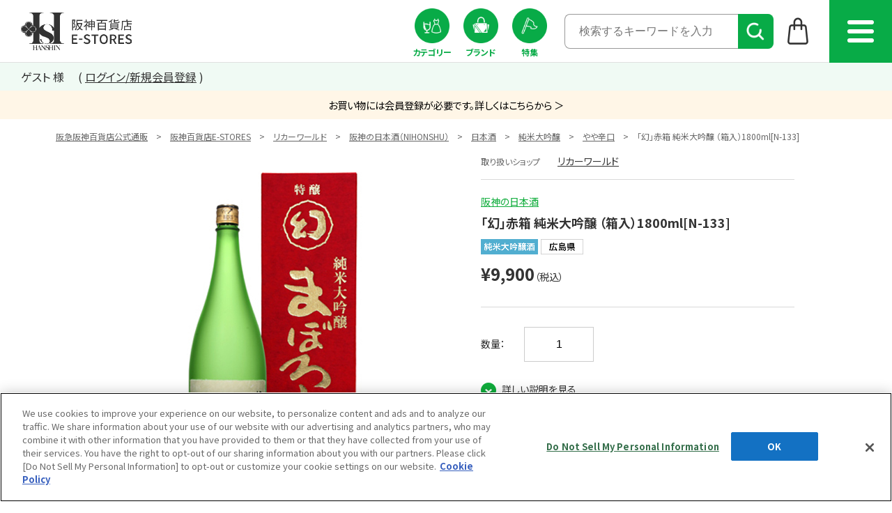

--- FILE ---
content_type: text/html;charset=UTF-8
request_url: https://web.hh-online.jp/hanshin/goods/index.html?ggcd=sl190194
body_size: 101417
content:
<!DOCTYPE html PUBLIC "-//W3C//DTD XHTML 1.0 Transitional//EN" "http://www.w3.org/TR/xhtml1/DTD/xhtml1-transitional.dtd">
<html xmlns="http://www.w3.org/1999/xhtml" xml:lang="ja" xmlns:og="http://ogp.me/ns#" xmlns:fb="http://www.facebook.com/2008/fbml" lang="ja" xmlns:te="http://www.seasar.org/teeda/extension"><head>
<meta http-equiv="content-type" content="text/html; charset=UTF-8" /><meta http-equiv="content-style-type" content="text/css" /><meta http-equiv="content-script-type" content="text/javascript" /><meta http-equiv="x-ua-compatible" content="IE=edge" /><meta http-equiv="imagetoolbar" content="no" /><meta name="viewport" content="width=device-width, maximum-scale=1.0, user-scalable=yes" /><meta name="robots" content="index,follow" /><meta name="description" content="【阪神百貨店公式通販サイト】「幻」赤箱 純米大吟醸 （箱入）1800ml[N-133](sl190194)のページです。阪神百貨店E-STORESは、ワイン、フード、コスメ、阪神タイガースグッズなど、阪神百貨店で取り扱う人気ブランドの商品をご購入いただける総合通販サイトです。阪急阪神百貨店のカードが使えてお得にお買い物が可能！" /><meta property="og:url" content="https://web.hh-online.jp/hanshin/goods/?ggcd=sl190194" /><meta property="og:title" content="「幻」赤箱 純米大吟醸 （箱入）1800ml[N-133](sl190194)｜阪神オンラインショッピング「阪神百貨店E-STORES」" /><meta property="og:description" content="フルーティで濃醇な味わい。" /><meta property="og:image" content="http://web.hh-online.jp/g_images/sl190194/sl190194_HS1_01_pdm.jpg?releaseVer=9.6" /><meta property="og:site_name" content="阪神オンラインショッピング「阪神百貨店E-STORES」" /><meta property="og:type" content="product" /><meta property="fb:app_id" content="1013482185380962" /><script type="text/javascript" language="JavaScript" src="/ec/shop/estores/common/js/jquery-3.6.0.min.js?releaseVer=9.6" baseViewId="/view/front/hanshin/include/head.html" xml:space="preserve" commonpath="true"></script>
<script type="text/javascript" language="JavaScript" src="/ec/shop/hanshin/common/js/plugin/selectordie.min.js?releaseVer=9.6" baseViewId="/view/front/hanshin/include/head.html" xml:space="preserve"></script>
<script type="text/javascript" language="JavaScript" src="/ec/shop/estores/common/js/jquery.matchHeight-0.7.2-min.js?releaseVer=9.6" baseViewId="/view/front/hanshin/include/head.html" xml:space="preserve" commonpath="true"></script>
<script type="text/javascript" language="JavaScript" src="/ec/shop/hanshin/common/js/plugin/jquery.tiles.js?releaseVer=9.6" baseViewId="/view/front/hanshin/include/head.html" xml:space="preserve"></script>
<script type="text/javascript" language="JavaScript" src="/ec/shop/estores/common/js/jquery.jscrollpane-2.2.3.min.js?releaseVer=9.6" baseViewId="/view/front/hanshin/include/head.html" xml:space="preserve" commonpath="true"></script>
<script type="text/javascript" language="JavaScript" src="/ec/shop/hanshin/common/js/plugin/jquery-ui-1.13.2.min.js?releaseVer=9.6" baseViewId="/view/front/hanshin/include/head.html" xml:space="preserve"></script>
<script type="text/javascript" language="JavaScript" src="/ec/shop/hanshin/common/js/plugin/slick-1.8.1.js?releaseVer=9.6" baseViewId="/view/front/hanshin/include/head.html" xml:space="preserve"></script>
<script type="text/javascript" language="JavaScript" src="/ec/shop/hanshin/common/js/default.js?releaseVer=9.6" baseViewId="/view/front/hanshin/include/head.html" xml:space="preserve"></script>

<script type="text/javascript" language="JavaScript" src="/ec/shop/estores/common/js/kumu.js?releaseVer=9.6" baseViewId="/view/front/hanshin/include/head.html" xml:space="preserve" commonpath="true"></script>
<script type="text/javascript" language="JavaScript" src="/ec/shop/estores/common/js/event.js?releaseVer=9.6" baseViewId="/view/front/hanshin/include/head.html" xml:space="preserve" commonpath="true"></script>
<script type="text/javascript" language="JavaScript" src="/ec/shop/estores/common/js/h.event.js?releaseVer=9.6" baseViewId="/view/front/hanshin/include/head.html" xml:space="preserve" commonpath="true"></script>
<script type="text/javascript" language="JavaScript" src="/ec/shop/estores/common/js/hitmall.js?releaseVer=9.6" baseViewId="/view/front/hanshin/include/head.html" xml:space="preserve" commonpath="true"></script>
<script type="text/javascript" language="JavaScript" src="/ec/shop/estores/common/js/ajax.js?releaseVer=9.6" baseViewId="/view/front/hanshin/include/head.html" xml:space="preserve" commonpath="true"></script>
<script type="text/javascript" language="JavaScript" src="/ec/shop/estores/common/js/ajax.defer.js?releaseVer=9.6" baseViewId="/view/front/hanshin/include/head.html" xml:space="preserve" commonpath="true"></script>
<script type="text/javascript" language="JavaScript" src="/ec/shop/estores/common/js/hogan-3.0.2.min.js?releaseVer=9.6" baseViewId="/view/front/hanshin/include/head.html" xml:space="preserve" commonpath="true"></script>
<script type="text/javascript" language="JavaScript" src="/ec/shop/estores/common/js/smartphone.js?releaseVer=9.6" baseViewId="/view/front/hanshin/include/head.html" xml:space="preserve" commonpath="true"></script>
<script type="text/javascript" language="JavaScript" src="/ec/shop/estores/common/js/sweetalert2.js?releaseVer=9.6" baseViewId="/view/front/hanshin/include/head.html" xml:space="preserve" commonpath="true"></script>
<script type="text/javascript" language="JavaScript" src="/ec/shop/estores/common/js/cart_goods_check.js?releaseVer=9.6" baseViewId="/view/front/hanshin/include/head.html" xml:space="preserve" commonpath="true"></script>
<script type="text/javascript" language="JavaScript" src="/ec/shop/hanshin/common/js/rightnavi.js?releaseVer=9.6" baseViewId="/view/front/hanshin/include/head.html" xml:space="preserve"></script>
<script type="text/javascript" language="JavaScript" src="/ec/shop/hanshin/common/js/facet.js?releaseVer=9.6" baseViewId="/view/front/hanshin/include/head.html" xml:space="preserve"></script>
<script type="text/javascript" language="JavaScript" src="/ec/shop/hanshin/common/js/header_iteminfo_import.js?releaseVer=9.6" baseViewId="/view/front/hanshin/include/head.html" xml:space="preserve"></script>
<script type="text/javascript" language="JavaScript" src="/ec/shop/hanshin/common/js/header_shopinfo_import.js?releaseVer=9.6" baseViewId="/view/front/hanshin/include/head.html" xml:space="preserve"></script>
<script type="text/javascript" language="JavaScript" src="/ec/shop/estores/common/js/campaignInfoSet.js?releaseVer=9.6" baseViewId="/view/front/hanshin/include/head.html" xml:space="preserve" commonpath="true"></script>
<script type="text/javascript" language="JavaScript" src="/ec/shop/estores/common/js/gtmDataLayer.js?releaseVer=9.6" baseViewId="/view/front/hanshin/include/head.html" xml:space="preserve" commonpath="true"></script>
<script type="text/javascript" language="JavaScript" src="/ec/shop/hanshin/common/js/world_top.js?releaseVer=9.6" baseViewId="/view/front/hanshin/include/head.html" xml:space="preserve"></script>
<script type="text/javascript" language="JavaScript" src="https://static-fe.payments-amazon.com/checkout.js?releaseVer=9.6" baseViewId="/view/front/hanshin/include/head.html" xml:space="preserve"></script>

<link rel="shortcut icon" href="/ec/shop/hanshin/images/favicon.ico" type="image/ico" baseViewId="/view/front/hanshin/include/head.html" />
<link rel="stylesheet" href="/ec/shop/hanshin/common/css/reset.css?releaseVer=9.6" media="all" type="text/css" baseViewId="/view/front/hanshin/include/head.html" />
<link rel="stylesheet" href="/ec/shop/hanshin/common/css/base.css?releaseVer=9.6" media="all" type="text/css" baseViewId="/view/front/hanshin/include/head.html" />
<link rel="stylesheet" href="/ec/shop/hanshin/common/css/common/pc_bass.css?releaseVer=9.6" media="all" type="text/css" baseViewId="/view/front/hanshin/include/head.html" />
<link rel="stylesheet" href="/ec/shop/hanshin/common/css/module.css?releaseVer=9.6" media="all" type="text/css" baseViewId="/view/front/hanshin/include/head.html" />
<link rel="stylesheet" href="/ec/shop/estores/common/css/sweetalert2.css?releaseVer=9.6" media="all" type="text/css" baseViewId="/view/front/hanshin/include/head.html" commonpath="true" />
<link rel="stylesheet" href="/ec/shop/estores/common/css/themes/ui-lightness/ui.all.css?releaseVer=9.6" media="all" type="text/css" baseViewId="/view/front/hanshin/include/head.html" commonpath="true" />
<link rel="stylesheet" href="/ec/shop/estores/common/css/jquery-ui.css?releaseVer=9.6" media="all" type="text/css" baseViewId="/view/front/hanshin/include/head.html" commonpath="true" />
<link rel="stylesheet" href="/ec/shop/estores/common/css/jquery-ui.structure.css?releaseVer=9.6" media="all" type="text/css" baseViewId="/view/front/hanshin/include/head.html" commonpath="true" />
<link rel="stylesheet" href="/ec/shop/estores/common/css/jquery-ui.theme.css?releaseVer=9.6" media="all" type="text/css" baseViewId="/view/front/hanshin/include/head.html" commonpath="true" />
<link rel="stylesheet" href="/ec/shop/hanshin/common/css/slick-1.8.1.css?releaseVer=9.6" media="all" type="text/css" baseViewId="/view/front/hanshin/include/head.html" />
<link rel="stylesheet" href="/ec/shop/hanshin/common/css/jquery.jscrollpane-2.2.3.css?releaseVer=9.6" media="all" type="text/css" baseViewId="/view/front/hanshin/include/head.html" />
<link rel="stylesheet" href="/ec/shop/hanshin/common/css/selectordie.css?releaseVer=9.6" media="all" type="text/css" baseViewId="/view/front/hanshin/include/head.html" />
<link rel="stylesheet" href="/ec/shop/hanshin/common/css/env.css?releaseVer=9.6" media="all" type="text/css" baseViewId="/view/front/hanshin/include/head.html" />

<script type="text/javascript" language="JavaScript" baseViewId="/view/front/hanshin/include/head.html" xml:space="preserve">
//<![CDATA[
jQuery(function(){
	if ($('#HeaderShopAlphaList') && $('#HeaderShopAlphaList').length > 0) {
		shopImport($('#HeaderShopAlphaList'), 'header_shop_alpha.json','shop_alpha_list_tmpl_h');
	}
});
jQuery(function(){
	if ($('#HeaderShopKanaList') && $('#HeaderShopKanaList').length > 0) {
		shopImport($('#HeaderShopKanaList'), 'header_shop_kana.json','shop_kana_list_tmpl_h');
	}
});
jQuery(function(){
	if ($('#HeaderItemList') && $('#HeaderItemList').length > 0) {
		categoryImport($('#HeaderItemList'), 'header_item.json','item_list_tmpl_h');
	}
});
//]]>
</script>
<link rel="canonical" href="https://web.hh-online.jp/hanshin/goods/?ggcd=sl190194" baseViewId="/view/front/hanshin/goods/index.html" id="goSSLCanonical" /><script type="text/javascript" language="JavaScript" src="/ec/shop/hanshin/common/js/goodsindex-common.js?releaseVer=9.6" baseViewId="/view/front/hanshin/goods/index.html" xml:space="preserve"></script><script type="text/javascript" language="JavaScript" src="/ec/shop/hanshin/common/js/goodsimageviewer.js?releaseVer=9.6" baseViewId="/view/front/hanshin/goods/index.html" xml:space="preserve"></script><script type="text/javascript" language="JavaScript" src="/ec/shop/hanshin/common/js/goodsunitsearch.js?releaseVer=9.6" baseViewId="/view/front/hanshin/goods/index.html" xml:space="preserve"></script><script type="text/javascript" language="JavaScript" src="/ec/shop/hanshin/common/js/goodsunitselect.js?releaseVer=9.6" baseViewId="/view/front/hanshin/goods/index.html" xml:space="preserve"></script><script type="text/javascript" language="JavaScript" src="/ec/shop/hanshin/common/js/recommend_item_list.js?releaseVer=9.6" baseViewId="/view/front/hanshin/goods/index.html" xml:space="preserve"></script><script type="text/javascript" language="JavaScript" src="/ec/shop/hanshin/common/js/plugin/lightbox-jquery.js?releaseVer=9.6" baseViewId="/view/front/hanshin/goods/index.html" xml:space="preserve"></script><script type="text/javascript" language="JavaScript" src="/ec/shop/hanshin/common/js/plugin/photoswipe.umd.min.js?releaseVer=9.6" baseViewId="/view/front/hanshin/goods/index.html" xml:space="preserve"></script><script type="text/javascript" language="JavaScript" src="/ec/shop/hanshin/common/js/plugin/photoswipe-lightbox.umd.min.js?releaseVer=9.6" baseViewId="/view/front/hanshin/goods/index.html" xml:space="preserve"></script><link rel="stylesheet" href="/ec/shop/hanshin/common/css/smartphone/plugin/photoswipe.css?releaseVer=9.6" media="all" type="text/css" baseViewId="/view/front/hanshin/goods/index.html" /><script type="text/javascript" language="JavaScript" src="/ec/shop/estores/common/js/sns_share_goodsDetails.js?releaseVer=9.6" baseViewId="/view/front/hanshin/goods/index.html" xml:space="preserve" commonpath="true"></script><script type="text/javascript" language="JavaScript" src="/ec/shop/hanshin/common/js/goods.js?releaseVer=9.6" baseViewId="/view/front/hanshin/goods/index.html" xml:space="preserve"></script><script type="text/javascript" language="JavaScript" src="/ec/shop/estores/common/js/goods_warn_message.js?releaseVer=9.6" baseViewId="/view/front/hanshin/goods/index.html" xml:space="preserve" commonpath="true"></script><script type="text/javascript" language="JavaScript" src="/ec/shop/estores/common/js/pkg_form_fix.js?releaseVer=9.6" baseViewId="/view/front/hanshin/goods/index.html" xml:space="preserve" commonpath="true"></script><link rel="stylesheet" href="/ec/shop/hanshin/common/css/jquery.lightbox-0.5.css?releaseVer=9.6" media="all" type="text/css" baseViewId="/view/front/hanshin/goods/index.html" /><link rel="stylesheet" href="/ec/shop/hanshin/common/css/goods.css?releaseVer=9.6" media="all" type="text/css" baseViewId="/view/front/hanshin/goods/index.html" /><link rel="stylesheet" href="/ec/shop/hanshin/common/css/style_goodsv.css?releaseVer=9.6" media="all" type="text/css" baseViewId="/view/front/hanshin/goods/index.html" /><link rel="stylesheet" href="/ec/shop/hanshin/common/css/all.css?releaseVer=9.6" media="all" type="text/css" baseViewId="/view/front/hanshin/goods/index.html" /><link rel="stylesheet" href="/ec/shop/estores/common/css/line_contact.css?releaseVer=9.6" media="all" type="text/css" baseViewId="/view/front/hanshin/goods/index.html" commonpath="true" /><script type="text/javascript" language="JavaScript" src="/ec/shop/estores/common/js/line_contact.js?releaseVer=9.6" baseViewId="/view/front/hanshin/goods/index.html" xml:space="preserve" commonpath="true"></script><title>「幻」赤箱 純米大吟醸 （箱入）1800ml[N-133](sl190194)｜阪神オンラインショッピング「阪神百貨店E-STORES」</title></head>
<body id="goods">






	
		<span itemscope="itemscope" itemtype="http://schema.org/Product" class="microdata">
			<span id="gcd-GMC" itemprop="sku" style="display:none;">sl1901940001</span>
			<span itemscope="itemscope" itemtype="http://schema.org/Offer" itemprop="offers">
				<span id="strGoodsPriceInTax-GMC" itemprop="price" style="display:none;">9900</span>
				<span itemprop="priceCurrency" style="display:none;">JPY</span>
				
					<link href="http://schema.org/InStock" itemprop="availability" baseViewId="/view/front/hanshin/goods/index.html" />
					
				
				
			</span>
		</span>
	





<span id="memberInfoSeq-GDL" style="display:none;"></span>
<span id="ggcd-GDL" style="display:none;">sl190194</span>
<span id="goodsGroupNamePC-GDL" style="display:none;">「幻」赤箱 純米大吟醸 （箱入）1800ml[N-133]</span>
<span style="display:none;" id="productSkuId-GDL">sl1901940001</span>


<span id="cid-GDL" style="display:none;">hss_liq</span>
<span id="categoryName-GDL" style="display:none;">リカーワールド</span>

<span id="cid-GDL" style="display:none;">b_hss_liq_sake</span>
<span id="categoryName-GDL" style="display:none;">阪神の日本酒</span>

<span id="cid-GDL" style="display:none;">hsi_sake</span>
<span id="categoryName-GDL" style="display:none;">日本酒</span>

<span id="cid-GDL" style="display:none;">hsi_sake_jundai</span>
<span id="categoryName-GDL" style="display:none;">純米大吟醸</span>

<span id="cid-GDL" style="display:none;">hsi_sake_jundai_03</span>
<span id="categoryName-GDL" style="display:none;">やや辛口</span>


<span id="goodsPageUrl-GDL" style="display:none;">http://web.hh-online.jp/hanshin/goods/?ggcd=sl190194</span>
<span id="snsGoodsImageUrl-GDL" style="display:none;">http://web.hh-online.jp/g_images/sl190194/sl190194_HS1_01_pdm.jpg</span>
<span id="goodsDisplayPrice-GDL" style="display:none;">&amp;yen;9,900</span>
<span id="cryptMemberInfoId-GDL" style="display:none;"></span>
<span id="identifyGoodsGroupCode-GDL" style="display:none;">hanshin_sl190194</span>
<span style="display:none;" id="htmlType-GDL">pc</span>

<span id="gcd-GDL" style="display:none;">sl1901940001</span>
<span id="goodsPriceInTax-GDL" style="display:none;">9,900</span>
<span style="display:none;" id="skuStock-GDL">0</span>




<span id="commonStockSaleTypeForJs-GDL" style="display:none;">sl1901940001:1</span>





<span style="display:none;" id="fbGoodsPageUrl">http://web.hh-online.jp/hanshin/goods/?ggcd=sl190194</span>
<span style="display:none;" id="fbGoodsImageUrl">http://web.hh-online.jp/g_images/sl190194/sl190194_HS1_01_pdm.jpg</span>
<div id="fb-root"></div>
<script type="text/javascript" language="JavaScript" baseViewId="/view/front/hanshin/goods/index.html" xml:space="preserve">
(function(d, s, id) {
	var fbAppId = '1013482185380962';
	var js, fjs = d.getElementsByTagName(s)[0];
	if (d.getElementById(id)) return;
	js = d.createElement(s); js.id = id;
	//<![CDATA[
	js.src = "//connect.facebook.net/ja_JP/sdk.js#xfbml=1&appId=" + fbAppId + "&version=v2.5";
	//]]>
	fjs.parentNode.insertBefore(js, fjs);
}(document, 'script', 'facebook-jssdk'));
var fbCaption = '阪神オンラインショッピング「阪神百貨店E-STORES」';
var fbGoodsName = '「幻」赤箱 純米大吟醸 （箱入）1800ml[N-133]';
var fbDescription = 'フルーティで濃醇な味わい。';
var fbGoodsPageUrl = document.getElementById("fbGoodsPageUrl").textContent;
var fbGoodsImageUrl = document.getElementById("fbGoodsImageUrl").textContent;
</script>




<div id="wrapper">

	
<script type="text/javascript" language="JavaScript" baseViewId="/view/front/hanshin/include/header.html" xml:space="preserve">
var containerId = 'GTM-WPBDVW';
<!--
(function(w,d,s,l,i){w[l]=w[l]||[];w[l].push({'gtm.start':
new Date().getTime(),event:'gtm.js'});var f=d.getElementsByTagName(s)[0],
j=d.createElement(s),dl=l!='dataLayer'?'&l='+l:'';j.async=true;j.src=
'//www.googletagmanager.com/gtm.js?id='+i+dl;f.parentNode.insertBefore(j,f);
})(window,document,'script','dataLayer',containerId);
// -->
</script>

<style xml:space="preserve">
  #header #logo a {
    background-image: url("/ec/shop/hanshin/images/top/pc/logo_header_02.png?releaseVer=9.6");
    background-position: center;
  }
  #footer #f_logo {
    width: 158.5px;
    height: 60px;
  }
  #footer #f_logo a {
    background-image: url("/ec/shop/hanshin/images/top/pc/logo_header_02.png?releaseVer=9.6");
    background-position: center;
  }
</style>


<span id="goodsLineTotal-GDL" style="display:none;">0</span> 
<span id="goodsCountTotal-GDL" style="display:none;">0</span>
<span id="priceTotal-GDL" style="display:none;">0</span>
<span id="h2oId-GDL" style="display:none;"></span>
<span id="posCreditCardKindCode-GDL" style="display:none;"></span>
<span id="discountRate-GDL" style="display:none;"></span>
<span id="accessCampaignCode-GDL" style="display:none;"></span>




<div id="free_A">
  
</div>

<noscript><div class="sec-oss"><div class="inner"><p>当サイトでは javascript を利用しております。javascript の設定を有効にしてください。</p></div></div></noscript>


	<script type="text/javascript" language="JavaScript" src="/ec/shop/estores/common/js/amazonLogout.js?releaseVer=9.6" baseViewId="/view/front/hanshin/include/header.html" xml:space="preserve" commonpath="true"></script>	

<div id="gHeaderBlank"></div>
  
<div id="header" class="absolute pc">
  <div class="pickup"></div>
  <div id="header_layer"></div>
	<div id="header-inner" class="title-bar">
		
		<p id="logo"><a id="go-Top-h" href="/hanshin/" shape="rect">阪神百貨店E-STORES TOP</a></p>
    
    
		<ul id="icon-menu" class="tooltips"><li class="btn category">
        <a shape="rect" href="/hanshin/item/list.html" nocomplement="true"><span>カテゴリー</span></a>
      </li><li class="btn brand">
        <a shape="rect" href="/hanshin/brand/list.html" nocomplement="true"><span>ブランド</span></a>
      </li><li class="btn special">
        <a shape="rect" href="/hanshin/speciallist.html" nocomplement="true"><span>特集</span></a>
      </li><li class="search">
        <form enctype="application/x-www-form-urlencoded" method="post" action="/hanshin/search/index.html">
          <input name="indexForm/view/front/hanshin/search/index.html" type="hidden" value="indexForm" />
          <input name="indexForm:dummy" style="display:none" type="text" value="" />
          <input name="indexForm:fromView" id="fromView" type="hidden" value="header" />
          <div class="autocomplete">
            <input errorstyleclass="errorPart" maxlength="100" autocomplete="off" name="indexForm:keyword" id="searchHeader" placeholder="検索するキーワードを入力" type="text" class="search" />
            <button name="indexForm:doSearch" id="d_submit" type="submit" value="検索"></button>
            <span style="display:none" class="sujectDisplayTag"></span>
          </div>
        </form>
      </li>
				<li class="not-in-cart"><a id="goCartPage-h2" href="/estores/cart/index.html" title="ショッピングバッグ" shape="rect"><span class="icon-menuImg"><img src="/ec/shop/hanshin/images/top/pc/icon_header_shopping.png?releaseVer=9.6" alt="ショッピングバッグ" /></span></a></li>
			</ul>
    
    <div id="menu" class="menue_btn"><div><span></span></div></div>
    <div id="header_menue">
      <div class="header_menue_inner">
        <ul class="menue_list"><li class="btn more square search">
            <span class="nolink"><span>商品を探す</span></span>
            
            <ul class="child_list"><li class="btn square arrow_right icon category">
                <a shape="rect" href="/hanshin/item/list.html" nocomplement="true"><span>カテゴリー一覧から探す</span></a>
              </li><li class="btn square arrow_right icon brand">
                <a shape="rect" href="/hanshin/brand/list.html" nocomplement="true"><span>ブランド一覧から探す</span></a>
              </li><li class="btn square arrow_right icon special">
                <a shape="rect" href="/hanshin/speciallist.html" nocomplement="true"><span>特集一覧から探す</span></a>
              </li><li class="btn input_search">
                <form enctype="application/x-www-form-urlencoded" method="post" action="/hanshin/search/index.html">
                  <input name="indexForm/view/front/hanshin/search/index.html" type="hidden" value="indexForm" />
                  <input name="indexForm:dummy" style="display:none" type="text" value="" />
                  <input name="indexForm:fromView" id="fromView" type="hidden" value="header" />
                  <div class="autocomplete">
                    <input errorstyleclass="errorPart" maxlength="100" autocomplete="off" name="indexForm:keyword" id="search" placeholder="検索するキーワードを入力" type="text" class="search" />
                    <button name="indexForm:doSearch" id="h-search-btn" type="submit" value="検索"></button>
                    <span style="display:none" class="sujectDisplayTag"></span>
                  </div>
                </form>
              </li></ul>
          </li><!-- <li class="btn more square arrow_right">
            <ul class="child_list">
              <li class="btn square arrow_right">
                <a href="/hanshin/special.html?fkey=sn_special_shoplist" nocomplement="true"><span>売場からの情報を見る</span></a>
              </li>
            </ul>
          </li> --><li class="btn more square">
            <span class="nolink"><span>お客様サポート</span></span>
            
            <ul class="child_list"><li class="btn square arrow_right">
                <a shape="rect" href="/hanshin/special.html?fkey=info_hsguide" nocomplement="true"><span>初めての方へ</span></a>
              </li><li class="btn square arrow_right">
                <a shape="rect" href="/estores/guide/faq.html" nocomplement="true"><span>よくあるご質問</span></a>
              </li><li class="btn square arrow_right">
                <a shape="rect" href="/estores/guide/index.html" nocomplement="true"><span>ご利用ガイド</span></a>
              </li><li class="btn square arrow_right">
                <a shape="rect" href="https://www.h2o-retailing.co.jp/ja/privacy.html" nocomplement="true" target="_blank"><span>プライバシーポリシー</span></a>
              </li><li class="btn square arrow_right">
                <a shape="rect" href="/estores/guide/cookie-policy.html" nocomplement="true"><span>クッキーポリシー</span></a>
              </li></ul>
          </li><li class="btn more square">
            <span class="nolink"><span>会員メニュー</span></span>
            
            <ul class="child_list">
              <li class="btn square arrow_right">
                <a shape="rect" href="/estores/login/member.html" nocomplement="true"><span>ログイン/新規会員登録</span></a>
              </li>
              <li class="btn square arrow_right">
                <a shape="rect" href="/estores/member/index.html" nocomplement="true"><span>マイページ</span></a>
              </li><li class="btn square arrow_right">
                <a shape="rect" href="/estores/member/favorite/index.html?sc=hanshin" nocomplement="true"><span>お気に入り商品</span></a>
              </li><li class="btn square arrow_right">
                <a shape="rect" href="/hanshin/footprint/goods/list.html" nocomplement="true"><span>閲覧履歴</span></a>
              </li></ul>
          </li><li class="btn more square">
            <span class="nolink"><span>阪神百貨店</span></span>
            
            <ul class="child_list"><li class="btn square arrow_right">
                <a shape="rect" href="https://www.hanshin-dept.jp/hshonten/event/index.html/" nocomplement="true" target="_blank"><span>イベントガイド</span></a>
              </li><li class="btn square arrow_right">
                <a shape="rect" href="https://www.hanshin-dept.jp/hshonten/restaurantguide/index.html/" nocomplement="true" target="_blank"><span>レストラン・カフェ</span></a>
              </li><li class="btn square arrow_right">
                <a shape="rect" href="https://www.hanshin-dept.jp/hshonten/map/index.html/" nocomplement="true" target="_blank"><span>営業時間</span></a>
              </li><li class="btn square arrow_right">
                <a shape="rect" href="https://www.hanshin-dept.jp/hshonten/floor/index.html/" nocomplement="true" target="_blank"><span>フロアガイド</span></a>
              </li><li class="btn square arrow_right">
                <a shape="rect" href="https://service.hanshin-dept.jp/hshonten/brand/" nocomplement="true" target="_blank"><span>ブランド検索</span></a>
              </li><li class="btn square arrow_right">
                <a shape="rect" href="https://www.hanshin-dept.jp/hshonten/service/index.html/" nocomplement="true" target="_blank"><span>サービスのご案内</span></a>
              </li><li class="btn square arrow_right">
                <a shape="rect" href="https://www.hanshin-dept.jp/stores/index.html" nocomplement="true" target="_blank"><span>店舗一覧</span></a>
              </li><li class="btn square arrow_right">
                <a shape="rect" href="https://web.online.hh-hop.jp/hanshin-gift/" nocomplement="true" target="_blank"><span>阪神ギフトモール</span></a>
              </li></ul>
          </li><li class="btn more square">
            <span class="nolink"><span>関連リンク</span></span>
            
            <ul class="child_list"><li class="btn square arrow_right">
                <a shape="rect" href="https://www.hankyu-dept.co.jp/honten/" nocomplement="true" target="_blank"><span>阪急百貨店ホームページ</span></a>
              </li><li class="btn square arrow_right">
                <a shape="rect" href="/fashion/" nocomplement="true" target="_blank"><span>阪急百貨店オンラインストア</span></a>
              </li><li class="btn square arrow_right">
                <a shape="rect" href="/hankyu-beauty/" nocomplement="true" target="_blank"><span>HANKYU BEAUTY ONLINE</span></a>
              </li><li class="btn square arrow_right">
                <a shape="rect" href="/hankyu-food/" nocomplement="true" target="_blank"><span>HANKYU FOOD</span></a>
              </li><li class="btn square arrow_right">
                <a shape="rect" href="https://web.online.hh-hop.jp/hankyu-gift/" nocomplement="true" target="_blank"><span>阪急ギフトモール</span></a>
              </li><li class="btn square arrow_right">
                <a shape="rect" href="/hankyu-mens/" nocomplement="true" target="_blank"><span>阪急メンズWEBサイト</span></a>
              </li></ul>
          </li></ul>
        
        <div class="close"><div></div><span>閉じる</span></div>
        
      </div>
    </div>
    <!-- <div id="search_modal">
      <div class="search_modal_inner">
        <ul class="flex_list_center search_modal">
          <li class="btn search">
            <form action="/search/index.html" method="post">
              <input type="hidden" value="indexForm" name="indexForm/view/front/hanshin/search/index.html" />
              <input type="text" value="" name="indexForm:dummy" style="display:none" />
              <input type="hidden" id="fromView" value="header" name="indexForm:fromView" />
              <div class="autocomplete">
                <input id="searchHeader" class="search" errorstyleclass="errorPart" maxlength="100" placeholder="検索するキーワードを入力"  name="indexForm:keyword" autocomplete="off" type="text"/>
                <button id="d_submit" name="indexForm:doSearch" value="検索" type="submit"></button>
                <span class="sujectDisplayTag" style="display:none"/>
              </div>
            </form>
          </li>
          <li class="btn category">
            <a href="/hanshin/item/list.html" nocomplement="true"><span>カテゴリー<br /><span>から探す</span></span></a>
          </li>
          <li class="btn brand">
            <a href="/hanshin/brand/list.html" nocomplement="true"><span>ブランド<br /><span>から探す</span></span></a>
          </li>
          <li class="btn special">
            <a href="/hanshin/speciallist.html" nocomplement="true"><span>特集<br /><span>から探す</span></span></a>
          </li>
   
        </ul>
        
        <div class="close"><div></div><span>閉じる</span></div>
        
      </div>
    </div> -->
    
		<form id="header1Form" name="layoutHeader:header1Form" method="post" enctype="application/x-www-form-urlencoded" action="/hanshin/goods/index.html">
			<input type="submit" id="doLogout-h" name="layoutHeader:header1Form:doLogout-h" style="display:none;" />
		
<input type="hidden" name="sessionTime" value="rO0ABXQAETU0Njk2NzYwNDQ3NDI2ODUw" />
<input type="hidden" name="layoutHeader:header1Form/view/front/hanshin/goods/index.html" value="layoutHeader:header1Form" /></form>
	</div>
	<div id="nav-wrap">
    <div class="arrow_content"><div class="arrow left"></div><div class="arrow right"></div></div>
		<div class="nav-inner user-info horizontal-scroll">
			<div class="nav-menu">
        <ul id="user-name">
          <li>
            ゲスト 様
          </li>
          </ul>
        <div id="login_menu">
          <ul class="login_menu">
              <li class="go-LoginPage-h"><a id="go-LoginPage-h" href="/estores/login/member.html" title="ログイン" shape="rect"><span class="icon-menuTxt">ログイン/新規会員登録</span></a></li>
            </ul>
        </div>
			</div>
		</div>
	<!-- //global-nav --></div>
  
<!-- //header --></div>  
  
<div id="head-banner"><div style="font-size: 14.4px; text-align: center; line-height: 1.5; padding: 10px 0; background-color: #fff6e7;">
  <a href="/estores/login/member.html" target="_blank">
    <span style="color: #000;">お買い物には会員登録が必要です。詳しくはこちらから ＞</span>
  </a>
</div>
</div>
  
<span id="vsc" style="display:none;">hanshin</span>
<input type="hidden" id="appComplementUrl" name="layoutHeader:appComplementUrl" value="/hanshin" />
<input type="hidden" id="commonAppComplementUrl" name="layoutHeader:commonAppComplementUrl" value="/estores" />
<input type="hidden" id="staticComplementUrl" name="layoutHeader:staticComplementUrl" value="/ec/shop/hanshin" />
<input type="hidden" id="commonStaticComplementUrl" name="layoutHeader:commonStaticComplementUrl" value="/ec/shop/estores" />
<input type="hidden" id="goodsImagePath" name="layoutHeader:goodsImagePath" value="/g_images" />
<input type="hidden" id="dImagePath" name="layoutHeader:dImagePath" value="/d_images" />
<input type="hidden" id="cImagePath" name="layoutHeader:cImagePath" value="/c_images" />
<input type="hidden" id="csrftk" name="layoutHeader:csrftk" value="4ecbcedbf8bcdce67ebb6ce8230378ea" />
<span style="display:none;" id="dataJsonUrl"></span>


		<form id="rightnaviForm" name="layoutHeader:layoutRightNavi:rightnaviForm" method="post" enctype="application/x-www-form-urlencoded" action="/hanshin/goods/index.html">
			<input id="footprint_image_size" type="hidden" value="400" />
			<input id="footprint_limit" type="hidden" value="4" />
			<input id="favorite_image_size" type="hidden" value="400" />
			<input id="favorite_limit" type="hidden" value="4" />
			<ul id="side-fixed-btn"><li><a shape="rect" class="trigger"><span>閲覧履歴（最近見た商品）</span></a>
					<script id="footprint_list_tmpl" type="text/template" language="JavaScript" baseViewId="/view/front/hanshin/include/rightnavi.html" id="footprint_list_tmpl" xml:space="preserve">
						{{!<![CDATA[}}
						{{#footprint_list}}
						<div class='window window-r not-empty'>
							<dl>
								<dt>閲覧履歴（最近見た商品）</dt>
								<dd>
									<ul>
										{{#footPrintItems}}
										<li>
											{{#isOpenGoods}}
											<a href="/goods/index.html?ggcd={{{ggcd}}}" >
												<span class="item_status">
													{{#isNormalSale}}
														<img alt="通常セールアイコン" src="/ec/shop/images/icon/normalSale.gif?releaseVer=9.6" />
													{{/isNormalSale}}
													{{#isSecretSale}}
														<img alt="シークレットセールアイコン" src="/ec/shop/images/icon/icon_sale.png?releaseVer=9.6" />
													{{/isSecretSale}}
													
													{{#isStockSoldOutIconDisp}}
														<img src="/ec/shop/images/icon/icon_kanbai.png?releaseVer=9.6" alt="販売終了しました"/>
													{{/isStockSoldOutIconDisp}}
													
													{{#isStockBeforeSaleIconDisp}}
														<img src="/ec/shop/images/icon/icon_before.png?releaseVer=9.6" alt="販売開始前"/>
													{{/isStockBeforeSaleIconDisp}}
													
													{{#isStockNoStockIconDisp}}
														<img src="/ec/shop/images/icon/icon_nostock.png?releaseVer=9.6" alt="完売しました"/>
													{{/isStockNoStockIconDisp}}
													
													{{#isStockFewIconDisp}}
														<img src="/ec/shop/images/icon/icon_fewstock.png?releaseVer=9.6" alt="残りわずか"/>
													{{/isStockFewIconDisp}}
												</span>
												<img class="photo" src="{{goodsImage}}" alt="{{goodsGroupName}}"/>
												<span class='item-data'>
													<span class='item-data-inner'>
														<span class="item-icon">
															<!--
															{{#goodsIconItems}}
																<img src="{{iconFileName}}" />
															{{/goodsIconItems}}
															-->
														</span>
														<span class="item-brand">{{{brandName}}}</span>
														<span class="item-name">{{{goodsGroupName}}}</span>
														{{^removeGoodsFlg}}
															{{^onSale}}
																<span class='item-price'>{{{goodsDisplayPrice}}}</span>
															{{/onSale}}
															{{#onSale}}
																{{#isPreDiscountPriceDisplayTypeView}}
																	<span class="sale-message">{{{goodsGroupPreDiscountPrice}}}</span>
																{{/isPreDiscountPriceDisplayTypeView}}
																<span class='item-price sale-price'>{{{goodsDisplayPrice}}}</span>
															{{/onSale}}
														{{/removeGoodsFlg}}
													</span>
												</span>
											</a>
											{{/isOpenGoods}}
											{{^isOpenGoods}}
											<span class="item_status">
												{{#isNormalSale}}
													<img alt="通常セールアイコン" src="/ec/shop/images/icon/normalSale.gif?releaseVer=9.6" />
												{{/isNormalSale}}
												{{#isSecretSale}}
													<img alt="シークレットセールアイコン" src="/ec/shop/images/icon/icon_sale.png?releaseVer=9.6" />
												{{/isSecretSale}}
												
												{{#isStockSoldOutIconDisp}}
													<img src="/ec/shop/images/icon/icon_kanbai.png?releaseVer=9.6" alt="販売終了しました"/>
												{{/isStockSoldOutIconDisp}}
												
												{{#isStockBeforeSaleIconDisp}}
													<img src="/ec/shop/images/icon/icon_before.png?releaseVer=9.6" alt="販売開始前"/>
												{{/isStockBeforeSaleIconDisp}}
												
												{{#isStockNoStockIconDisp}}
													<img src="/ec/shop/images/icon/icon_nostock.png?releaseVer=9.6" alt="完売しました"/>
												{{/isStockNoStockIconDisp}}
												
												{{#isStockFewIconDisp}}
													<img src="/ec/shop/images/icon/icon_fewstock.png?releaseVer=9.6" alt="残りわずか"/>
												{{/isStockFewIconDisp}}
											</span>
											<img class="photo" src="{{goodsImage}}" alt="{{goodsGroupName}}"/>
											<span class='item-data'>
												<span class='item-data-inner'>
													<span class="item-icon">
														<!--
														{{#goodsIconItems}}
															<img src="{{iconFileName}}"/>
														{{/goodsIconItems}}
														-->
													</span>
													<span class="item-brand">{{{brandName}}}</span>
													<span class="item-name">{{{goodsGroupName}}}</span>
													{{^onSale}}
														<span class='item-price'>{{{goodsDisplayPrice}}}</span>
													{{/onSale}}
													{{#onSale}}
														{{#isPreDiscountPriceDisplayTypeView}}
															<span class="sale-message">{{{goodsGroupPreDiscountPrice}}}</span>
														{{/isPreDiscountPriceDisplayTypeView}}
														<span class='item-price sale-price'>{{{goodsDisplayPrice}}}</span>
													{{/onSale}}
												</span>
											</span>
											<span class="stock-end"><span class="stock-end-inner">この商品の取り扱いは終了しました</span></span>
											{{/isOpenGoods}}
										</li>
										{{/footPrintItems}}
									</ul>
									<div class="btn-02"><a href="/footprint/goods/list.html">閲覧履歴（最近見た商品）一覧はこちら</a></div>
								</dd>
							</dl>
							<div class="win-close"><img src="/ec/shop/images/icon/close-01.png?releaseVer=9.6" width="52" height="52" alt=""/></div>
						</div>
						{{/footprint_list}}
						{{^footprint_list}}
							<div class="window window-r empty">
								<dl>
									<dt>閲覧履歴（最近見た商品）</dt>
									<dd>
										<div>閲覧履歴（最近見た商品）は<br />ありません</div>
									</dd>
								</dl>
								<div class="win-close"><img src="/ec/shop/images/icon/close-01.png?releaseVer=9.6" width="52" height="52" alt=""/></div>
							</div><!--/window-->
						{{/footprint_list}}
						{{!]]>}}
					</script>
					<div id="footPrintList"></div>
				</li><li><a shape="rect" class="trigger"><span>お気に入り商品</span></a>
					<script id="favorite_list_tmpl" type="text/template" language="JavaScript" baseViewId="/view/front/hanshin/include/rightnavi.html" id="favorite_list_tmpl" xml:space="preserve">
						{{!<![CDATA[}}
						{{#favorite_list}}
							{{#guestFlag}}
								<div class="window window-f not-member">
									<dl>
										<dd>
											<div>お客様のお気に入り商品を<br />登録できます。
												<div class="btn-02"><a href="#" onclick="location.href = $('#goMemberInHogan').attr('href');" >ログインはこちら</a></div>
												<div class="btn-02"><a href="#" onclick="location.href = $('#goRegistInHogan').attr('href');" >新規会員登録はこちら</a></div>
											</div>
										</dd>
									</dl>
									<div class="win-close"><img src="/ec/shop/hanshin/images/icon/close-01.png?releaseVer=9.6" width="52" height="52" alt=""/></div>
								</div>
							{{/guestFlag}}
							{{^guestFlag}}
							<div class="window window-f not-empty">
								<dl>
									<dt>お気に入り商品</dt>
									<dd>
										<ul>
											{{#favoriteItems}}
											<li>
												{{#isOpenGoods}}
													<a href="/goods/index.html?gcd={{{gcd}}}" >
														<span class="item_status">
															{{#isNormalSale}}
																<img alt="通常セールアイコン" src="/ec/shop/images/icon/normalSale.gif?releaseVer=9.6" />
															{{/isNormalSale}}
															{{#isSecretSale}}
																<img alt="シークレットセールアイコン" src="/ec/shop/images/icon/icon_sale.png?releaseVer=9.6" />
															{{/isSecretSale}}
					
															{{#isStockSoldOutIconDisp}}
																<img src="/ec/shop/images/icon/icon_kanbai.png?releaseVer=9.6" alt="販売終了しました"/>
															{{/isStockSoldOutIconDisp}}
					
															{{#isStockBeforeSaleIconDisp}}
																<img src="/ec/shop/images/icon/icon_before.png?releaseVer=9.6" alt="販売開始前"/>
															{{/isStockBeforeSaleIconDisp}}
					
															{{#isStockNoStockIconDisp}}
																<img src="/ec/shop/images/icon/icon_nostock.png?releaseVer=9.6" alt="完売しました"/>
															{{/isStockNoStockIconDisp}}
					
															{{#isStockFewIconDisp}}
																<img src="/ec/shop/images/icon/icon_fewstock.png?releaseVer=9.6" alt="残りわずか"/>
															{{/isStockFewIconDisp}}
														</span>
														<img src="{{goodsImage}}" alt="{{goodsGroupName}}" class="photo" />
														<span class="item-data">
															<span class="item-data-inner">
																<span class="item-icon">
																	<!--
																	{{#goodsIconItems}}
																		<img src="{{iconFileName}}" />
																	{{/goodsIconItems}}
																	-->
																</span>
																<span class="item-brand">{{{brandName}}}</span>
																<span class="item-name">{{{goodsName}}}</span>
																{{^removeGoodsFlg}}
																	{{^onSale}}
																		<span class='item-price'>&yen;{{{goodsPriceInTax}}}</span>
																	{{/onSale}}
																	{{#onSale}}
																		{{#isPreDiscountPriceDisplayTypeView}}
																			<span class="sale-message">{{{goodsGroupPreDiscountPrice}}}</span>
																		{{/isPreDiscountPriceDisplayTypeView}}
																		<span class='item-price sale-price'>&yen;{{{goodsPriceInTax}}}</span>
																	{{/onSale}}
																{{/removeGoodsFlg}}
															</span>
														</span>
													</a>
													{{^removeGoodsFlg}}
														{{#isViewCartIn}}
															{{#isDeliveryPossible}}
																<span class='mybag'>
																	<a href="#" id="goCartPage" class="bag-btn" onclick="callCartGoodsCheckFromNaviFunc('{{{gcd}}}', '{{{sid}}}');">お届けで注文する</a>
																</span>
															{{/isDeliveryPossible}}
															{{#isStoreReceiptPossible}}
																<span class='mybag'>
																	{{^isReplaceStoreReceiptButton}}
																		<a href="#" id="goCartStoreReceiptPage" class="bag-btn shop" onclick="callCartGoodsCheckFromNaviFunc('{{{gcd}}}', '{{{sid}}}', true);">店舗受取で注文する</a>
																	{{/isReplaceStoreReceiptButton}}
																	{{#isReplaceStoreReceiptButton}}
																		<a href="#" id="goCartStoreReceiptPage" class="bag-btn shop" onclick="callCartGoodsCheckFromNaviFunc('{{{gcd}}}', '{{{sid}}}', true);">{{storeReceiptButtonDisplayName}}</a>
																	{{/isReplaceStoreReceiptButton}}
																</span>
															{{/isStoreReceiptPossible}}
														{{/isViewCartIn}}
													{{/removeGoodsFlg}}
													{{#isViewGoodsDetail}}
															<span class='mybag'>
																<a href="/goods/index.html?gcd={{{gcd}}}" id="goGoodsPage" class="bag-btn" >商品詳細</a>
															</span>
										{{/isViewGoodsDetail}}
												{{/isOpenGoods}}
												{{^isOpenGoods}}
												<span class="item_status">
													{{#isNormalSale}}
														<img alt="通常セールアイコン" width="61" height="22" src="/ec/shop/images/icon/normalSale.gif?releaseVer=9.6" />
													{{/isNormalSale}}
													{{#isSecretSale}}
														<img alt="シークレットセールアイコン" width="61" height="22" src="/ec/shop/images/icon/icon_sale.png?releaseVer=9.6" />
													{{/isSecretSale}}
					
													{{#isStockSoldOutIconDisp}}
														<img src="/ec/shop/images/icon/icon_kanbai.png?releaseVer=9.6" alt="販売終了しました"/>
													{{/isStockSoldOutIconDisp}}
					
													{{#isStockBeforeSaleIconDisp}}
														<img src="/ec/shop/images/icon/icon_before.png?releaseVer=9.6" alt="販売開始前"/>
													{{/isStockBeforeSaleIconDisp}}
					
													{{#isStockNoStockIconDisp}}
														<img src="/ec/shop/images/icon/icon_nostock.png?releaseVer=9.6" alt="完売しました"/>
													{{/isStockNoStockIconDisp}}
					
													{{#isStockFewIconDisp}}
														<img src="/ec/shop/images/icon/icon_fewstock.png?releaseVer=9.6" alt="残りわずか"/>
													{{/isStockFewIconDisp}}
												</span>
												<img src="{{goodsImage}}" alt="{{goodsGroupName}}" class="photo" />
												<span class="item-data">
													<span class="item-data-inner">
														<span class="item-icon">
															<!--
															{{#goodsIconItems}}
																<img src="{{iconFileName}}" />
															{{/goodsIconItems}}
															-->
														</span>
														<span class="item-brand">{{{brandName}}}</span>
														<span class="item-name">{{{goodsName}}}</span>
														{{^removeGoodsFlg}}
															{{^onSale}}
																<span class='item-price'>&yen;{{{goodsPriceInTax}}}</span>
															{{/onSale}}
															{{#onSale}}
																{{#isPreDiscountPriceDisplayTypeView}}
																	<span class="sale-message">{{{goodsGroupPreDiscountPrice}}}</span>
																{{/isPreDiscountPriceDisplayTypeView}}
																<span class='item-price sale-price'>&yen;{{{goodsPriceInTax}}}</span>
															{{/onSale}}
														{{/removeGoodsFlg}}
													</span>
												</span>
												<span class="stock-end"><span class="stock-end-inner">この商品の取り扱いは終了しました</span></span>
												{{/isOpenGoods}}
											</li>
											{{/favoriteItems}}
										</ul>
									<div class='btn-02'>
										<a href="#" onclick="location.href = $('#goFavoriteInHogan').attr('href');" >お気に入り商品一覧はこちら</a>
									</div>
									</dd>
								</dl>
								<div class="win-close"><img src="/ec/shop/images/icon/close-01.png?releaseVer=9.6" width="52" height="52" alt=""/></div>
							</div>

							{{/guestFlag}}
						{{/favorite_list}}
						{{^favorite_list}}
							<div class="window window-f empty">
								<dl>
									<dt>お気に入り商品</dt>
									<dd>
										<div>お気に入り商品はありません
											<div class='btn-02'><a href="#" onclick="location.href = $('#goFavoriteInHogan').attr('href');" >お気に入り商品一覧はこちら</a></div>
										</div>
									</dd>
								</dl>
								<div class="win-close"><img src="/ec/shop/images/icon/close-01.png?releaseVer=9.6" width="52" height="52" alt=""/></div>
							</div><!--/window-->
						{{/favorite_list}}
						{{!]]>}}
					</script>
					<div id="favoriteList"></div>
					<button style="display:none" id="doCardAddCommon" type="submit"></button>
				</li></ul>
			<a id="goMemberInHogan" href="/estores/login/member.html" shape="rect" style="display:none"></a>
			<a id="goRegistInHogan" href="/estores/regist/index.html" shape="rect" style="display:none"></a>
			<a id="goFavoriteInHogan" href="" shape="rect" commonpath="true" style="display:none"></a>
		
<input type="hidden" name="sessionTime" value="rO0ABXQAETU0Njk2NzYwNDQ3NDI2ODUw" />
<input type="hidden" name="layoutHeader:layoutRightNavi:rightnaviForm/view/front/hanshin/goods/index.html" value="layoutHeader:layoutRightNavi:rightnaviForm" /></form>
		<script type="text/javascript" language="JavaScript" baseViewId="/view/front/hanshin/include/rightnavi.html" xml:space="preserve">
		<!--
			$(function() {
			    browserBackReload();
			});
		-->
		</script>
	



	<!-- contents -->
	<div id="contents">

    <!-- breadCrumbs -->
    <div id="breadcrumbs">
      <ul><li>
          <a id="goSougouTopPage" href="/" nocomplement="true" shape="rect">阪急阪神百貨店公式通販</a>
        </li><li>
          <a id="goTopPage" href="/hanshin/" shape="rect">阪神百貨店E-STORES</a>
        </li>
            
            
            
              
                <li class="first" >
                  
                    <a id="goCategory-0-0" href="/hanshin/shop/?cid=hss_liq" shape="rect">リカーワールド</a>
                  
                  
                </li>
              
                <li>
                  
                  
                    
                      
                      <a id="goCategory-0-1" href="/hanshin/goods/list.html?shoptype=1&amp;cid=b_hss_liq_sake" shape="rect">阪神の日本酒（NIHONSHU）</a>
                    
                    
                  
                </li>
              
                <li>
                  
                  
                    
                    
                      
                      <a id="goCategory-0-2" href="/hanshin/goods/list.html?cid=hsi_sake&amp;s=number5-desc" shape="rect">日本酒</a>
                    
                  
                </li>
              
                <li>
                  
                  
                    
                    
                      
                      <a id="goCategory-0-3" href="/hanshin/goods/list.html?cid=hsi_sake_jundai&amp;s=number5-desc" shape="rect">純米大吟醸</a>
                    
                  
                </li>
              
                <li class="last" >
                  
                  
                    
                    
                      
                      <a id="goCategory-0-4" href="/hanshin/goods/list.html?cid=hsi_sake_jundai_03&amp;s=number5-desc" shape="rect">やや辛口</a>
                    
                  
                </li>
              
            
        <li><span id="goodsGroupNamePC-2">「幻」赤箱 純米大吟醸 （箱入）1800ml[N-133]</span></li></ul>
    </div>
    <!-- // breadCrumbs -->
    
		<div id="main-detail">
			<!-- errorMsg -->
			
			<!-- errorMsg -->

			<form id="indexForm" name="indexForm" method="post" enctype="application/x-www-form-urlencoded" action="/hanshin/goods/index.html">
			<span id="mobileEventIdList" eventIdList="HS_gochiso" style="display:none;">[HS_gochiso]</span>
			
				<input type="hidden" id="cid" name="indexForm:cid" value="" />
				<input type="hidden" id="ggcd" name="indexForm:ggcd" value="sl190194" />
				<input type="hidden" id="gcd" name="indexForm:gcd" value="sl1901940001" />
				<input type="hidden" id="unitManagementFlag" name="indexForm:unitManagementFlag" value="1" />
				<input type="hidden" id="errorUnitTitle1" name="indexForm:errorUnitTitle1" value="カラー" />
				<input type="hidden" id="errorUnitTitle2" name="indexForm:errorUnitTitle2" value="サイズ" />
				<input type="hidden" id="errorUnitTitle3" name="indexForm:errorUnitTitle3" value="" />
				<input type="hidden" id="errorUnitTitle4" name="indexForm:errorUnitTitle4" value="" />
				<input type="hidden" id="errorUnitTitle5" name="indexForm:errorUnitTitle5" value="" />
				<input type="hidden" id="gcdUnitSelect1" name="indexForm:gcdUnitSelect1" value="" />
				<input type="hidden" id="gcdUnitSelect2" name="indexForm:gcdUnitSelect2" value="" />
				<input type="hidden" id="gcdUnitSelect3" name="indexForm:gcdUnitSelect3" value="" />
				<input type="hidden" id="gcdUnitSelect4" name="indexForm:gcdUnitSelect4" value="" />
				<input id="gcdUnitSelect5" type="hidden" />
				<input type="hidden" id="useSetGoodsItems" name="indexForm:useSetGoodsItems" value="" />
				<input type="hidden" id="parentSetGoodsSeq" name="indexForm:parentSetGoodsSeq" value="" />
				<input type="hidden" id="setGoodsFlag" name="indexForm:setGoodsFlag" value="0" />
				<input type="hidden" id="errorGoodsSelect1" name="indexForm:errorGoodsSelect1" value="" />
				<input type="hidden" id="errorGoodsSelect2" name="indexForm:errorGoodsSelect2" value="" />
				<input type="hidden" id="errorGoodsSelect3" name="indexForm:errorGoodsSelect3" value="" />
				<input type="hidden" id="errorGoodsSelect4" name="indexForm:errorGoodsSelect4" value="" />
				<input type="hidden" id="errorGoodsSelect5" name="indexForm:errorGoodsSelect5" value="" />
				<input type="hidden" id="saleId" name="indexForm:saleId" value="" />
				<input type="hidden" id="saleTypeVal" name="indexForm:saleTypeVal" value="" />
				<input type="hidden" id="unitImageCodeForJs" name="indexForm:unitImageCodeForJs" value="sl1901940001,HS1" />
				<span id="saleStatusForJs" style="display:none;"></span>
				<input id="goodsSizeForJs" type="hidden" />
				<span style="display:none;" id="goodsUnitStockList">
					sl1901940001;
				</span>
				<input type="hidden" id="fromRegistMail" name="indexForm:fromRegistMail" value="false" />
				<input type="hidden" id="fbAppId-1" name="indexForm:fbAppId-1" value="1013482185380962" />
				<input type="hidden" id="commonStockSaleTypeForJs" name="indexForm:commonStockSaleTypeForJs" value="sl1901940001:1" />
				<input type="hidden" id="fromRequest" name="indexForm:fromRequest" value="false" />
				<span style="display: none;" id="dummyColorCodeFlag">true</span>
				<span style="display: none;" id="dummySizeCodeFlag">true</span>
				<input type="hidden" id="pToken" name="indexForm:pToken" value="c7a156bc3552d42e593da5e8b0399e8a" />
				
				<input type="hidden" id="csrftk-2" name="indexForm:csrftk-2" value="4ecbcedbf8bcdce67ebb6ce8230378ea" />
				

				<script type="text/javascript" language="JavaScript" baseViewId="/view/front/hanshin/goods/index.html" xml:space="preserve">
					//<![CDATA[
					var ggcd = document.getElementById("ggcd").value;
					var cid  = document.getElementById("cid").value;
					var sid  = document.getElementById("saleId").value;
					var gcd  = document.getElementById("gcd").value;
					var form = document.getElementById("indexForm");

					if(cid) {
						form.action = appendParam(form.action) + "ggcd=" + ggcd + "&cid=" + cid;
					} else if(sid){
						form.action = appendParam(form.action) + "ggcd=" + ggcd + "&sid=" + sid;
					} else if(gcd && gcd != ggcd){
						form.action = appendParam(form.action) + "gcd=" + gcd;
					} else {
						form.action = appendParam(form.action) + "ggcd=" + ggcd;
					}
					//]]>
				</script>

				<div id="goods-view">
					<div id="item-main">
						<!-- d_details -->
						<div id="d_details">

							<div id="d_detail-left">
								
									<span id="goodsGroupImageForJs-0" style="display:none;"></span>
									<span id="goodsUnitImageForJs-0" style="display:none;">HS1,HS1,1,/g_images/sl190194/sl190194_HS1_01_pds.jpg,/g_images/sl190194/sl190194_HS1_01_pdm.jpg</span>
								
								<span id="firstUnitGoodsImageForJs" style="display:none;">HS1,HS1,1,/g_images/sl190194/sl190194_HS1_01_pds.jpg,/g_images/sl190194/sl190194_HS1_01_pdm.jpg,/g_images/noimage_hanshin_pdl.gif</span>
								<div id="d_item_info" class="clearfix"></div>
								<div id="d_item-images">
									<div id="d_item-image"></div>
										<script id="detail_image_list_tmpl" type="text/template" language="JavaScript" baseViewId="/view/front/hanshin/goods/index.html" id="detail_image_list_tmpl" xml:space="preserve">
											{{!<![CDATA[}}
											{{#image_list}}
												{{#hasLargeImage}}
													<a class="lightbox lightbox_{{{index}}}" href="{{lImageSrc}}" rel="slides-set" title="{{goodsname}}{{{imageTitle}}}（{{largeImageIndex}}枚目/全{{largeImageCount}}枚）" id="goDatail-{{{index}}}" data-pswp-width="1400" data-pswp-height="1400">
														<!-- <img height="32" alt="拡大" width="32" class="icon" src="/ec/shop/images/button/btn_search.png?releaseVer=9.6" /> -->
														<img src="{{mImageSrc}}" alt="{{goodsname}}{{{imageTitle}}}" height="500" width="500">
													</a>
												{{/hasLargeImage}}
												{{^hasLargeImage}}
													<a class="lightbox_{{{index}}}">
														<img src="{{mImageSrc}}" alt="{{goodsname}}{{{imageTitle}}}" height="500" width="500">
													</a>
												{{/hasLargeImage}}
											{{/image_list}}
											{{!]]>}}
										</script>
									<span id="other-images3" class="infoAdd">
										
										
									</span>
									<div id="d_item-slider">
										<div class="slider-up"></div>
										<div class="slider-elements">
											<div class="slider-elements-wrap">
												<div id="other-images2" class="slider-elements-panel slider-vertical"> </div>
												<script id="group_image_list_tmpl" type="text/template" language="JavaScript" baseViewId="/view/front/hanshin/goods/index.html" id="group_image_list_tmpl" xml:space="preserve">
												{{!<![CDATA[}}
													{{#image_list}}
														<div class="element"><img src="{{sImageSrc}}" alt="{{goodsname}}{{{imageTitle}}}" class="lightbox_{{{index}}}" height="96" width="80"></div>
													{{/image_list}}
												{{!]]>}}
												</script>
											</div>
										</div>
										<div class="slider-down"></div>
									</div>
								</div>
							</div>

						<!-- //d_details --></div>

						
							<div class="item-comments">
								<div class="app-icon">
									<span class="item_icon">
										<img id="iconFileName" class="icon" height="22" src="/d_images/icon/10000201PD1.png?releaseVer=9.6" alt="お届けのみ" /><img id="iconFileName" class="icon" height="22" src="/d_images/icon/10000207PD1.png?releaseVer=9.6" alt="送料495円" />
									</span>
								</div>
								<div class="text-link-01"><a shape="rect" href="/estores/guide/order-icon.html">アイコンについて詳しくはこちら</a></div>
							<!-- //item-comments --></div>
						
					<!-- //item-main --></div>

					<div id="item-side">
						<div id="d_add-favorite-shop">
							<dl><dt>取り扱いショップ</dt><dd><a id="goShopTopPage" href="/hanshin/shop/index.html?shoptype=1&cid=hss_liq" class="link-blue" shape="rect">リカーワールド</a></dd></dl>
						</div>
						
						<div class="item item_icon">
							
							
							
							
							
							
							
							
							
							
							
							
							
						</div>
						
						<div class="item heder-item">
							<div class="shop-name"><a id="goGoodsListBrandPage" href="/hanshin/goods/list.html?shoptype=1&cid=b_hss_liq_sake" class="link-blue" shape="rect">阪神の日本酒</a></div>
							<h1 class="item-ttl"><span id="goodsGroupNamePC">「幻」赤箱 純米大吟醸 （箱入）1800ml[N-133]</span></h1>
							
								<div class="item_icon">
									<img id="iconFileName" class="icon" height="22" src="/d_images/icon/91000064PD1.png?releaseVer=9.6" alt="純米大吟醸酒" /><img id="iconFileName" class="icon" height="22" src="/d_images/icon/91000119PD1.png?releaseVer=9.6" alt="広島県" />
								</div>
							
							
								<div class="price">
									<p class="txt-price item-price"><span id="goodsDisplayPrice" class="price-value">&yen;9,900</span><span class="unit-price"></span><span class="tax">（税込）</span></p>

									
								</div>
							
							
							
								
							
							<div class="message"></div>
						</div>

						<hr />

						
						
						
						<div class="item select-area">
							
								<div class="form-parts">
									
									
										<span style="display:none;"><select id="unitSelect1" name="indexForm:unitSelect1" size="1" title="カラー" disabled="disabled"><option value="">選択してください</option><option value="sl1901940001" selected="selected">HS1</option></select></span>
									
									
									
										<span style="display:none;"><select id="unitSelect2" name="indexForm:unitSelect2" size="1" title="サイズ" disabled="disabled"><option value="">選択してください</option></select></span>
									
									
									
									
								</div>
							
							
						</div>

						<div class="amountFlag">
							
							
							
							
							<div class="item select-area">
								<div class="form-parts amount">
									<dl><dt class="txt-number">数量：</dt><dd class="form-parts">
											<input type="text" id="gcnt" name="indexForm:gcnt" value="1" class="item-number" title="数量" maxlength="4" />
										</dd></dl>
								</div>
							</div>
						</div>
						
						
						

						<div style="display:none;" class="item btn-detail-01"><span><a shape="rect" name="main" href="#main">詳しい説明を見る</a></span></div>
						
							
						
						
						<hr />

						<div class="item returns text-link-01">
							
								<img src="/ec/shop/hanshin/images/icon/icon-returns.gif?releaseVer=9.6" width="80" alt="返品不可" />
							
							<a id="go-guidereturn" href="/estores/guide/return.html" class="link-blue" shape="rect">返品・交換について</a>
						</div>
						
						

						
						
						
						

						<div id="box-order" class="item">
							<div class="form-area">
							<ul class="bt-cart main-cart-area"><input type="submit" id="doCartAdd" name="indexForm:doCartAdd" style="display:none;" /><input type="submit" id="doOnceFavoriteAdd" name="indexForm:doOnceFavoriteAdd" style="display:none;" /><input type="hidden" name="org.seasar.teeda.extension.util.TransactionTokenUtil.TOKEN" value="df8cbf8128a41b0481afe7d7f5d0fed2" /><input type="submit" id="doCartStoreReceiptAdd" name="indexForm:doCartStoreReceiptAdd" style="display:none;" />
									<li class="show-below">
										<button onclick="callDialogCheckfuncWrapper(this, null, 'ショッピングバックに入れますか？',addToCartCallBack);return false;" id="cartAdd-1" type="button" class="btn-bag">
											<img src="/ec/shop/hanshin/images/goods/btn-cart-deli.png?releaseVer=9.6" alt="宅配便でお届け（ショッピングバッグに入れる）" />
										</button>
									</li>
								<li>
									<button disabled="disabled" style="display:none;" id="noSaleCart" type="button" class="btn-disabled display_none"><span>販売しておりません</span></button>
									<button disabled="disabled" style="display:none;" id="beforeSaleCart" type="button" class="btn-disabled"><span>販売開始前です</span></button>
									<button disabled="disabled" style="display:none;" id="sellOutCart" type="button" class="btn-disabled"><span>販売を終了しました</span></button>
									<button disabled="disabled" style="display:none;" id="noStockCart" type="button" class="btn-disabled"><span>売り切れました</span></button>
								</li><li class="favorite">
									<button onclick="callDialogCheckfunc(this, $('#doOnceFavoriteAdd'),'お気に入りに追加しますか？',buttonClickCallBack);return false;" id="favoriteAdd-1" type="button" class="btn-favorite">
										<img src="/ec/shop/hanshin/images/goods/btn-favorite.png?releaseVer=9.6" alt="お気に入りに追加する" />
									</button>
								</li></ul>
							</div>
							
								<ul class="bt-sns">
									<li class="bt-twitter">
										<a shape="rect" href="javascript:window.open('http://x.com/share?&url='+encodeURIComponent(location.href),'sharewindow');"><img src="/ec/shop/hanshin/images/goods/sns_x.png?releaseVer=9.6" alt="Twitter" /></a>
									</li>
									
									<li class="bt-facebook">
										<a id="goFacebookGoodsDetailsPc" href="javascript:void(0)" shape="rect"><img src="/ec/shop/hanshin/images/goods/Facebook.png?releaseVer=9.6" alt="Facebook" /></a>
									</li>
									<span omittag="true" id="isUseLINE">
									<li class="bt-line">
										
										<a shape="rect" href="javascript:window.open('http://line.me/R/msg/text/?'+encodeURIComponent(document.title)+'%20'+encodeURIComponent(location.href),'sharewindow');"><img src="/ec/shop/hanshin/images/goods/line.png?releaseVer=9.6" alt="line" /></a>
									</li>
									</span></ul>
							
						<!-- //box-order --></div>
						
						
						

						
						
						
						
						
						

						

					<!-- //item-side --></div>

				<!-- //goods-view --></div>
			
			<input type="submit" id="doSendMail" name="indexForm:doSendMail" style="display:none" />
			
<input type="hidden" name="sessionTime" value="rO0ABXQAETU0Njk2NzYwNDQ3NDI2ODUw" />
<input type="hidden" name="indexForm/view/front/hanshin/goods/index.html" value="indexForm" /></form>
		<!-- //main-detail --></div>

		<div class="contents-inner">

			<div id="main">
				
				<div class="goods-detail-01 goodsDetailsNoteArea">
					
						<div class="item goods-info-1">フルーティで濃醇な味わい。</div>
					
					
						<div class="item goods-info-2">ランク：純米大吟醸<BR>産地：広島県<BR>原料米（産地）：山田錦<BR>精米歩合：45％<BR>日本酒度：±0<BR>味わい：濃醇やや辛口<BR>内容量：720ml<BR>酒類製造者名：中尾醸造<BR>酒類アルコール分：16％</div>
					
					
					
					
						<div class="item color-red">
							※酒類に関しては20歳未満の方への販売は禁止されています。
						</div>
					
				</div>

				
				<div class="goods-detail-02 goodsDetailsNoteArea">
					
						<div class="item goods-info-5"><span id="goodsDetailsNote5PC">＜商品コメント＞<BR>4代目中尾清磨が発見したリンゴ酵母で醸した大吟醸酒。純米大吟醸「幻」は、当時の製法を忠実に守り醸されたお酒です。<BR><BR>＜テイスティングコメント＞<BR>香りと味わいが高いレベルで調和した純米大吟醸。フルーティーで濃純な味わいが特徴。</span></div>
					
					
					
					
					
										
					
						<div class="item innerunit goods-info-11"><span id="goodsDetailsNote11PC">［お届け日<!--・店頭受取り日-->］<BR>ご注文時にご指定ください。<BR>※お届け日のご指示がない場合は、準備でき次第順次発送いたします。<BR>※入荷遅れ、その他諸事情によりご注文から2週間前後かかる場合がございます。<!--<BR>※営業時間は変更になる場合がございます。阪神百貨店ホームページ等でご確認ください。--><BR>※諸般の事象により、出荷に遅れが出る場合がございます。あしからずご了承お願い申しあげます。</span></div>
					
					
						<div class="item innerunit goods-info-12"><span id="goodsDetailsNote12PC">［お支払い等について］<BR>・コンビニ前払い／Pay-easyは、ご注文日を含め3日以内にお支払いください。<!--<BR>※店頭でお受け取りの場合は、コンビニ前払い／Pay-easyは承れません。--><BR>※支払期限を過ぎますと、自動的にキャンセルとなります。<BR>・クレジット決済の場合、商品のお受取り前にお引き落としが発生する場合がございますので、ご了承ください。</span></div>
					
					
						<div class="item innerunit goods-info-13"><span id="goodsDetailsNote13PC">［おことわり］<BR>・ラベルデザインなどが予告なく変更される場合がございます。あらかじめご了承ください。<BR><BR>【20歳未満の方の酒類のお申込みはお受けできません】<BR><BR>［包装等］<BR>・その他ご要望は「のし・包装指定」の備考欄にご記入ください。<BR>※内容によりご希望に添えない場合もございます。</span></div>
					
					
					
										
					
					
					
					
					
					
					
					
						<div class="item innerunit"><span id="goodsDetailsNote5MB">[手提げ袋について]<BR>ご希望の際は、無料の紙袋をお付けいたします。</span></div>
					
					
				</div>

				<div style="display:none" class="lower-cart-area">
				<ul class="bt-cart add-btn item innerunit"><li><button type="button" class="btn-bag"><img src="/ec/shop/hanshin/images/goods/btn-cart-deli.png?releaseVer=9.6" alt="宅配便でお届け（ショッピングバッグに入れる）" /></button></li><li><button type="button" class="btn-truck"><img src="/ec/shop/hanshin/images/goods/btn-cart-shop.png?releaseVer=9.6" alt="店舗で受け取り（ショッピングバッグに入れる）" /></button></li></ul>
				</div>
				
				<div class="item">
					
					
						（コード：<span id="mcsNumberAjax">－</span>）<br clear="none" />
						<div style="display:none;" id="pluCodeDisplay">
							（PLUコード：<span omittag="true" id="pluCodeAjax"></span>）
						</div>
						<div style="display:none;" id="janCodeDisplay">
							（JANコード：<span omittag="true" id="janCodeAjax"></span>）
						</div>
					
					商品コード：sl190194
					<div style="display:none;" class="item-code">メーカー品番：（<span omittag="true" id="makerStockNumberAjax"></span>）</div>
					<div style="display:none;" class="item-code">カタログコード：（<span omittag="true" id="catalogCodeAjax"></span>）</div>
				</div>
				<div id="RecommendItemList"></div>

				
				
	


			</div>

			

	<div id="side">
			<div class="site-ttl"><a id="go-Top-s" href="/hanshin/" shape="rect"><img src="/ec/shop/hanshin/images/common/hanshin-ttl_02.jpg?releaseVer=9.6" width="180" alt="阪神百貨店E-STORES" height="110" /></a></div>
			
			<div class="target-securities box">
				<dl><dt>対象商品</dt><dd>438<span>点</span></dd></dl>
				
			<!-- //target-securities --></div>

		
		<form id="sidemenuAction" enctype="application/x-www-form-urlencoded" method="post" action="/hanshin/goods/list.html?vtype=thumbs&slflg=false&shoptype=1&glm=null&stm=null&q=&aid=hanshin-real&shop=hhonline&pf=number1&pr=999%2C1999%2C2999%2C3999%2C4999%2C5999%2C9999%2C19999%2C29999%2C49999&s=string1-desc&s=number5-desc&s=string10-asc&string6=hanshin&string9=OTHER_BRAND&string11=%253A0003%253A0001%2523%25E3%2583%25AA%25E3%2582%25AB%25E3%2583%25BC%25E3%2583%25AF%25E3%2583%25BC%25E3%2583%25AB%25E3%2583%2589%2523hss_liq&pnum=1">
			<input name="indexForm/view/front/hanshin/search/index.html" type="hidden" value="indexForm" />
			<input name="indexForm:dummy" style="display:none" type="text" value="" />
			<input name="indexForm:fromView" id="fromView" type="hidden" value="sidemenu" />
			<div id="side-keyword" class="box">
				<div class="ttl">キーワード</div>
				<div class="side-keyword-inner">
					<div class="autocomplete">
						<input maxlength="100" autocomplete="off" errorStyleClass="errorPart" name="indexForm:keyword" id="searchSide" placeholder="キーワードで探す" type="text" />
						<input type="text" id="keywordSide" name="layoutSidemenu:keywordSide" value="" disabled="disabled" style="display:none" />
						<button name="indexForm:doSearch" type="submit" value="検索"><img src="/ec/shop/hanshin/images/common/icon-search-w.png?releaseVer=9.6" width="25" alt="検索" height="25" /></button>
						<span id="sujectDisplayTag" style="display:none"></span>
					</div>
				</div>
			<!-- //side-keyword --></div>
			
			
		</form>
		
		
		
		
		
		

		 
			
				<div id="side-item" class="box">
					<div class="ttl">カテゴリー</div>
					<ul class="side-nav"><li>
							
							
								
									<a id="goFacetItemValue-0-0" href="/hanshin/goods/list.html?vtype=thumbs&slflg=false&shoptype=1&glm=null&stm=null&q=&aid=hanshin-real&shop=hhonline&pf=number1&pr=999%2C1999%2C2999%2C3999%2C4999%2C5999%2C9999%2C19999%2C29999%2C49999&s=string1-desc&s=number5-desc&s=string10-asc&pnum=1&string6=hanshin&string9=OTHER_BRAND&string11=%253A0003%253A0001%2523%25E3%2583%25AA%25E3%2582%25AB%25E3%2583%25BC%25E3%2583%25AF%25E3%2583%25BC%25E3%2583%25AB%25E3%2583%2589%2523hss_liq&string13=%253A0004%253A0001%2523%25E3%2583%25AF%25E3%2582%25A4%25E3%2583%25B3%2523hsi_wine" class="cat-large" omittag="true" shape="rect">
										ワイン (237)
									</a>
								
									<a id="goFacetItemValue-0-1" href="/hanshin/goods/list.html?vtype=thumbs&slflg=false&shoptype=1&glm=null&stm=null&q=&aid=hanshin-real&shop=hhonline&pf=number1&pr=999%2C1999%2C2999%2C3999%2C4999%2C5999%2C9999%2C19999%2C29999%2C49999&s=string1-desc&s=number5-desc&s=string10-asc&pnum=1&string6=hanshin&string9=OTHER_BRAND&string11=%253A0003%253A0001%2523%25E3%2583%25AA%25E3%2582%25AB%25E3%2583%25BC%25E3%2583%25AF%25E3%2583%25BC%25E3%2583%25AB%25E3%2583%2589%2523hss_liq&string13=%253A0004%253A0002%2523%25E6%2597%25A5%25E6%259C%25AC%25E9%2585%2592%2523hsi_sake" class="cat-large" omittag="true" shape="rect">
										日本酒 (112)
									</a>
								
									<a id="goFacetItemValue-0-2" href="/hanshin/goods/list.html?vtype=thumbs&slflg=false&shoptype=1&glm=null&stm=null&q=&aid=hanshin-real&shop=hhonline&pf=number1&pr=999%2C1999%2C2999%2C3999%2C4999%2C5999%2C9999%2C19999%2C29999%2C49999&s=string1-desc&s=number5-desc&s=string10-asc&pnum=1&string6=hanshin&string9=OTHER_BRAND&string11=%253A0003%253A0001%2523%25E3%2583%25AA%25E3%2582%25AB%25E3%2583%25BC%25E3%2583%25AF%25E3%2583%25BC%25E3%2583%25AB%25E3%2583%2589%2523hss_liq&string13=%253A0004%253A0003%2523%25E7%2584%25BC%25E9%2585%258E%2523hsi_shochu" class="cat-large" omittag="true" shape="rect">
										焼酎 (14)
									</a>
								
									<a id="goFacetItemValue-0-3" href="/hanshin/goods/list.html?vtype=thumbs&slflg=false&shoptype=1&glm=null&stm=null&q=&aid=hanshin-real&shop=hhonline&pf=number1&pr=999%2C1999%2C2999%2C3999%2C4999%2C5999%2C9999%2C19999%2C29999%2C49999&s=string1-desc&s=number5-desc&s=string10-asc&pnum=1&string6=hanshin&string9=OTHER_BRAND&string11=%253A0003%253A0001%2523%25E3%2583%25AA%25E3%2582%25AB%25E3%2583%25BC%25E3%2583%25AF%25E3%2583%25BC%25E3%2583%25AB%25E3%2583%2589%2523hss_liq&string13=%253A0004%253A0004%2523%25E3%2582%25A6%25E3%2582%25A4%25E3%2582%25B9%25E3%2582%25AD%25E3%2583%25BC%2523hsi_whiskey" class="cat-large" omittag="true" shape="rect">
										ウイスキー (37)
									</a>
								
									<a id="goFacetItemValue-0-4" href="/hanshin/goods/list.html?vtype=thumbs&slflg=false&shoptype=1&glm=null&stm=null&q=&aid=hanshin-real&shop=hhonline&pf=number1&pr=999%2C1999%2C2999%2C3999%2C4999%2C5999%2C9999%2C19999%2C29999%2C49999&s=string1-desc&s=number5-desc&s=string10-asc&pnum=1&string6=hanshin&string9=OTHER_BRAND&string11=%253A0003%253A0001%2523%25E3%2583%25AA%25E3%2582%25AB%25E3%2583%25BC%25E3%2583%25AF%25E3%2583%25BC%25E3%2583%25AB%25E3%2583%2589%2523hss_liq&string13=%253A0004%253A0005%2523%25E3%2581%259D%25E3%2581%25AE%25E4%25BB%2596%25E3%2581%25AE%25E3%2581%258A%25E9%2585%2592%2523hsi_liquor" class="cat-large" omittag="true" shape="rect">
										その他のお酒 (32)
									</a>
								
									<a id="goFacetItemValue-0-5" href="/hanshin/goods/list.html?vtype=thumbs&slflg=false&shoptype=1&glm=null&stm=null&q=&aid=hanshin-real&shop=hhonline&pf=number1&pr=999%2C1999%2C2999%2C3999%2C4999%2C5999%2C9999%2C19999%2C29999%2C49999&s=string1-desc&s=number5-desc&s=string10-asc&pnum=1&string6=hanshin&string9=OTHER_BRAND&string11=%253A0003%253A0001%2523%25E3%2583%25AA%25E3%2582%25AB%25E3%2583%25BC%25E3%2583%25AF%25E3%2583%25BC%25E3%2583%25AB%25E3%2583%2589%2523hss_liq&string13=%253A0004%253A0008%2523%25E9%2598%25AA%25E7%25A5%259E%25E3%2582%25BF%25E3%2582%25A4%25E3%2582%25AC%25E3%2583%25BC%25E3%2582%25B9%25E3%2582%25B0%25E3%2583%2583%25E3%2582%25BA%2523hsi_tigers" class="cat-large" omittag="true" shape="rect">
										阪神タイガースグッズ (12)
									</a>
								
							
						</li>
							
						
							
						</ul>
				<!-- //side-item --></div>
			
			
		
		
			
				<div id="side-brand" class="box">
					<div class="ttl">ブランド</div>
					<div class="brand-select">
						<ul class="side-nav"><li>
							
							
								<div class="btn"><span id="brand-select-open">ブランドを選択する</span></div>
							
						</li></ul>
						<div id="BrandList"></div>
					<!-- //brand-select --></div>
				</div>
			
		
		
		
			
				<div id="side-price" class="box">
					<div class="ttl">価格帯</div>
					
						
						<ul><div id="facetDetailItems-0">
								<li class="first" >
									<a id="goFacetItemValue-0-0" href="/hanshin/goods/list.html?vtype=thumbs&slflg=false&shoptype=1&glm=null&stm=null&q=&aid=hanshin-real&shop=hhonline&pf=number1&s=string1-desc&s=number5-desc&s=string10-asc&string6=hanshin&string9=OTHER_BRAND&string11=%253A0003%253A0001%2523%25E3%2583%25AA%25E3%2582%25AB%25E3%2583%25BC%25E3%2583%25AF%25E3%2583%25BC%25E3%2583%25AB%25E3%2583%2589%2523hss_liq&pnum=1&min=0&max=999" omittag="true" shape="rect">
										<span class="name">～&yen;999 (13)</span>
									</a>
								</li>
							
								<li>
									<a id="goFacetItemValue-0-1" href="/hanshin/goods/list.html?vtype=thumbs&slflg=false&shoptype=1&glm=null&stm=null&q=&aid=hanshin-real&shop=hhonline&pf=number1&s=string1-desc&s=number5-desc&s=string10-asc&string6=hanshin&string9=OTHER_BRAND&string11=%253A0003%253A0001%2523%25E3%2583%25AA%25E3%2582%25AB%25E3%2583%25BC%25E3%2583%25AF%25E3%2583%25BC%25E3%2583%25AB%25E3%2583%2589%2523hss_liq&pnum=1&min=1000&max=1999" omittag="true" shape="rect">
										<span class="name">&yen;1,000～&yen;1,999 (113)</span>
									</a>
								</li>
							
								<li>
									<a id="goFacetItemValue-0-2" href="/hanshin/goods/list.html?vtype=thumbs&slflg=false&shoptype=1&glm=null&stm=null&q=&aid=hanshin-real&shop=hhonline&pf=number1&s=string1-desc&s=number5-desc&s=string10-asc&string6=hanshin&string9=OTHER_BRAND&string11=%253A0003%253A0001%2523%25E3%2583%25AA%25E3%2582%25AB%25E3%2583%25BC%25E3%2583%25AF%25E3%2583%25BC%25E3%2583%25AB%25E3%2583%2589%2523hss_liq&pnum=1&min=2000&max=2999" omittag="true" shape="rect">
										<span class="name">&yen;2,000～&yen;2,999 (98)</span>
									</a>
								</li>
							
								<li>
									<a id="goFacetItemValue-0-3" href="/hanshin/goods/list.html?vtype=thumbs&slflg=false&shoptype=1&glm=null&stm=null&q=&aid=hanshin-real&shop=hhonline&pf=number1&s=string1-desc&s=number5-desc&s=string10-asc&string6=hanshin&string9=OTHER_BRAND&string11=%253A0003%253A0001%2523%25E3%2583%25AA%25E3%2582%25AB%25E3%2583%25BC%25E3%2583%25AF%25E3%2583%25BC%25E3%2583%25AB%25E3%2583%2589%2523hss_liq&pnum=1&min=3000&max=3999" omittag="true" shape="rect">
										<span class="name">&yen;3,000～&yen;3,999 (64)</span>
									</a>
								</li>
							
								<li>
									<a id="goFacetItemValue-0-4" href="/hanshin/goods/list.html?vtype=thumbs&slflg=false&shoptype=1&glm=null&stm=null&q=&aid=hanshin-real&shop=hhonline&pf=number1&s=string1-desc&s=number5-desc&s=string10-asc&string6=hanshin&string9=OTHER_BRAND&string11=%253A0003%253A0001%2523%25E3%2583%25AA%25E3%2582%25AB%25E3%2583%25BC%25E3%2583%25AF%25E3%2583%25BC%25E3%2583%25AB%25E3%2583%2589%2523hss_liq&pnum=1&min=4000&max=4999" omittag="true" shape="rect">
										<span class="name">&yen;4,000～&yen;4,999 (30)</span>
									</a>
								</li>
							
								<li>
									<a id="goFacetItemValue-0-5" href="/hanshin/goods/list.html?vtype=thumbs&slflg=false&shoptype=1&glm=null&stm=null&q=&aid=hanshin-real&shop=hhonline&pf=number1&s=string1-desc&s=number5-desc&s=string10-asc&string6=hanshin&string9=OTHER_BRAND&string11=%253A0003%253A0001%2523%25E3%2583%25AA%25E3%2582%25AB%25E3%2583%25BC%25E3%2583%25AF%25E3%2583%25BC%25E3%2583%25AB%25E3%2583%2589%2523hss_liq&pnum=1&min=5000&max=5999" omittag="true" shape="rect">
										<span class="name">&yen;5,000～&yen;5,999 (32)</span>
									</a>
								</li>
							
								<li>
									<a id="goFacetItemValue-0-6" href="/hanshin/goods/list.html?vtype=thumbs&slflg=false&shoptype=1&glm=null&stm=null&q=&aid=hanshin-real&shop=hhonline&pf=number1&s=string1-desc&s=number5-desc&s=string10-asc&string6=hanshin&string9=OTHER_BRAND&string11=%253A0003%253A0001%2523%25E3%2583%25AA%25E3%2582%25AB%25E3%2583%25BC%25E3%2583%25AF%25E3%2583%25BC%25E3%2583%25AB%25E3%2583%2589%2523hss_liq&pnum=1&min=6000&max=9999" omittag="true" shape="rect">
										<span class="name">&yen;6,000～&yen;9,999 (54)</span>
									</a>
								</li>
							
								<li>
									<a id="goFacetItemValue-0-7" href="/hanshin/goods/list.html?vtype=thumbs&slflg=false&shoptype=1&glm=null&stm=null&q=&aid=hanshin-real&shop=hhonline&pf=number1&s=string1-desc&s=number5-desc&s=string10-asc&string6=hanshin&string9=OTHER_BRAND&string11=%253A0003%253A0001%2523%25E3%2583%25AA%25E3%2582%25AB%25E3%2583%25BC%25E3%2583%25AF%25E3%2583%25BC%25E3%2583%25AB%25E3%2583%2589%2523hss_liq&pnum=1&min=10000&max=19999" omittag="true" shape="rect">
										<span class="name">&yen;10,000～&yen;19,999 (25)</span>
									</a>
								</li>
							
								<li>
									<a id="goFacetItemValue-0-8" href="/hanshin/goods/list.html?vtype=thumbs&slflg=false&shoptype=1&glm=null&stm=null&q=&aid=hanshin-real&shop=hhonline&pf=number1&s=string1-desc&s=number5-desc&s=string10-asc&string6=hanshin&string9=OTHER_BRAND&string11=%253A0003%253A0001%2523%25E3%2583%25AA%25E3%2582%25AB%25E3%2583%25BC%25E3%2583%25AF%25E3%2583%25BC%25E3%2583%25AB%25E3%2583%2589%2523hss_liq&pnum=1&min=20000&max=29999" omittag="true" shape="rect">
										<span class="name">&yen;20,000～&yen;29,999 (5)</span>
									</a>
								</li>
							
								<li class="last" >
									<a id="goFacetItemValue-0-9" href="/hanshin/goods/list.html?vtype=thumbs&slflg=false&shoptype=1&glm=null&stm=null&q=&aid=hanshin-real&shop=hhonline&pf=number1&s=string1-desc&s=number5-desc&s=string10-asc&string6=hanshin&string9=OTHER_BRAND&string11=%253A0003%253A0001%2523%25E3%2583%25AA%25E3%2582%25AB%25E3%2583%25BC%25E3%2583%25AF%25E3%2583%25BC%25E3%2583%25AB%25E3%2583%2589%2523hss_liq&pnum=1&min=30000&max=49999" omittag="true" shape="rect">
										<span class="name">&yen;30,000～&yen;49,999 (4)</span>
									</a>
								</li>
							</div></ul>
						
				<!-- //side-price --></div>
				
		
		
		
				
		
		
			
				<div id="side-type" class="box">
					<div class="ttl">販売タイプ</div>
					
					
						<ul><div id="saleFacetDetailItems-0">
							<li class="first" >
								<a id="goFacetItemValue-0-0" href="/hanshin/goods/list.html?vtype=thumbs&slflg=false&shoptype=1&glm=null&stm=null&q=&aid=hanshin-real&shop=hhonline&pf=number1&pr=999%2C1999%2C2999%2C3999%2C4999%2C5999%2C9999%2C19999%2C29999%2C49999&s=string1-desc&s=number5-desc&s=string10-asc&pnum=1&string6=hanshin&string9=OTHER_BRAND&string11=%253A0003%253A0001%2523%25E3%2583%25AA%25E3%2582%25AB%25E3%2583%25BC%25E3%2583%25AF%25E3%2583%25BC%25E3%2583%25AB%25E3%2583%2589%2523hss_liq&string5=%25E3%2581%258A%25E5%25B1%258A%25E3%2581%2591%25E3%2581%25AE%25E3%2581%25BF" omittag="true" shape="rect">
									<span class="name">お届けのみ&nbsp;(432)</span>
								</a>
							</li>
						
							<li class="last" >
								<a id="goFacetItemValue-0-1" href="/hanshin/goods/list.html?vtype=thumbs&slflg=false&shoptype=1&glm=null&stm=null&q=&aid=hanshin-real&shop=hhonline&pf=number1&pr=999%2C1999%2C2999%2C3999%2C4999%2C5999%2C9999%2C19999%2C29999%2C49999&s=string1-desc&s=number5-desc&s=string10-asc&pnum=1&string6=hanshin&string9=OTHER_BRAND&string11=%253A0003%253A0001%2523%25E3%2583%25AA%25E3%2582%25AB%25E3%2583%25BC%25E3%2583%25AF%25E3%2583%25BC%25E3%2583%25AB%25E3%2583%2589%2523hss_liq&string5=%25E5%25BA%2597%25E8%2588%2597%25E5%258F%2597%25E5%258F%2596%25E3%2581%25AE%25E3%2581%25BF" omittag="true" shape="rect">
									<span class="name">店舗受取のみ&nbsp;(1)</span>
								</a>
							</li>
						</div></ul>
					
				<!-- //side-type --></div>
				
		
		
		
			
		
			
		
			
				<div id="side-stock" class="box">
					<div class="ttl">在庫</div>
					
					
						<ul><div id="facetDetailItems-0">
								<li class="first last" >
									<a id="goFacetItemValue-0-0" href="/hanshin/goods/list.html?vtype=thumbs&slflg=false&shoptype=1&glm=null&stm=null&q=&aid=hanshin-real&shop=hhonline&pf=number1&pr=999%2C1999%2C2999%2C3999%2C4999%2C5999%2C9999%2C19999%2C29999%2C49999&s=string1-desc&s=number5-desc&s=string10-asc&pnum=1&string6=hanshin&string9=OTHER_BRAND&string11=%253A0003%253A0001%2523%25E3%2583%25AA%25E3%2582%25AB%25E3%2583%25BC%25E3%2583%25AF%25E3%2583%25BC%25E3%2583%25AB%25E3%2583%2589%2523hss_liq&string1=%25E5%259C%25A8%25E5%25BA%25AB%25E6%259C%2589%25E3%2582%258A" omittag="true" shape="rect">
										<span class="name">在庫有り&nbsp;(434)</span>
									</a>
								</li>
							</div></ul>
					
				</div>
			
		
		
		

	</div>
	<input type="hidden" id="commonParams" name="layoutSidemenu:commonParams" value="?vtype=thumbs&slflg=false&shoptype=1&glm=null&stm=null&q=&aid=hanshin-real&shop=hhonline&pf=number1&pr=999%2C1999%2C2999%2C3999%2C4999%2C5999%2C9999%2C19999%2C29999%2C49999&s=string1-desc&s=number5-desc&s=string10-asc&pnum=1&string6=hanshin&string9=OTHER_BRAND&string11=%253A0003%253A0001%2523%25E3%2583%25AA%25E3%2582%25AB%25E3%2583%25BC%25E3%2583%25AF%25E3%2583%25BC%25E3%2583%25AB%25E3%2583%2589%2523hss_liq" />
		
	<script id="brand_list_tmpl" type="text/template" language="JavaScript" baseViewId="/view/front/hanshin/include/sidemenu.html" id="brand_list_tmpl" xml:space="preserve">
	{{!<![CDATA[}}
	{{#brand_list}}
		<div class="mega-menu-wrap">
			<div class="mega-menu">
				<div class="mega-inner">
					<div class="mega-header">
						{{#errorMessage}}
							<div class="error-msg">
								{{errorMessage}}
							</div>
						{{/errorMessage}}
						<div class="mega-hl">ブランド選択</div>
						<ul class="tab-list">
							<li class="active"><a href="#tab-kana">50音で探す</a></li>
							<li><a href="#tab-alphabet">アルファベットで探す</a></li>
						</ul>
						<div class="tab-content">
							<div id="tab-kana" class="tab-box">
								<ul>
									{{#brandKanaItems}}
										{{#keyList}}
											{{#isFirst}}
												{{^isExist}}
													<li><span>{{key}}</span></li>
												{{/isExist}}
												{{#isExist}}
													<li><a href="#kana-{{key}}">{{key}}</a></li>
												{{/isExist}}
											{{/isFirst}}
										{{/keyList}}
									{{/brandKanaItems}}
								</ul>
							</div>
							<div id="tab-alphabet" class="tab-box">
								<ul>
									{{#brandItems}}
										{{#keyList}}
											{{#isFirst}}
												{{^isExist}}
													<li><span>{{key}}</span></li>
												{{/isExist}}
												{{#isExist}}
													<li><a href="#alphabet-{{key}}">{{key}}</a></li>
												{{/isExist}}
											{{/isFirst}}
										{{/keyList}}
									{{/brandItems}}
								</ul>
							</div>
						</div>
					</div>
					<div class="mega-body">
						<div id="kana-body" class="inner">
							{{#brandKanaItems}}
								{{^isListEmpty}}
									<div id="kana-{{key}}" class="mega-ttl"><span>{{key}}</span></div>
									<ul>
										{{#keyList}}
											<li><a href="{{urlPath}}{{transitionUrl}}">{{name}} ({{count}})<br /><span>{{nameKana}}</span></a></li>
										{{/keyList}}
									</ul>
								{{/isListEmpty}}
							{{/brandKanaItems}}
						</div>
						<div id="alphabet-body" class="inner">
							{{#brandItems}}
								{{^isListEmpty}}
									<div id="alphabet-{{key}}" class="mega-ttl"><span>{{key}}</span></div>
									<ul>
										{{#keyList}}
											<li><a href="{{urlPath}}{{transitionUrl}}">{{nameKana}} ({{count}})<br /><span>{{name}}</span></a></li>
										{{/keyList}}
									</ul>
								{{/isListEmpty}}
							{{/brandItems}}
						</div>
					</div>
				</div>
			</div>
		</div>
	{{/brand_list}}
	{{!]]>}}
	</script>




		<!-- //contents-inner --></div>

		<div id="pagetop">
			<span>TOP</span>
		</div>
		
	</div>
	<!-- // contents -->

	 

<span id="extSearchDomain-GDL" style="display:none;">hankyu.scinable.com</span>
<span id="extSearchAccountId-GDL" style="display:none;">hanshin-real</span>
<span style="display:none;" id="scinableTagFooter-GDL">true</span>
<span style="display:none;" id="htmlType-GDL">pc</span>

<div id="footer">
  <div id="footer-nav">
    <ul class="menue_list sp_more_list footer"><li class="btn nobtn sp_more search">
          <span class="nolink"><span>商品を探す</span></span>
          
        <ul class="child_list"><li class="btn textlink icon category">
            <a shape="rect" href="/hanshin/item/list.html" nocomplement="true"><span>カテゴリー一覧から探す</span></a>
          </li><li class="btn textlink icon brand">
            <a shape="rect" href="/hanshin/brand/list.html" nocomplement="true"><span>ブランド一覧から探す</span></a>
          </li><li class="btn textlink icon special">
            <a shape="rect" href="/hanshin/speciallist.html" nocomplement="true"><span>特集一覧から探す</span></a>
          </li><li class="btn keyword">
          </li></ul>
      </li><li class="btn nobtn sp_more">
          <span class="nolink"><span>会員メニュー</span></span>
          
        <ul class="child_list">
          <li class="btn textlink">
            <a shape="rect" href="/estores/login/member.html" nocomplement="true"><span>ログイン/新規会員登録</span></a>
          </li>
              <li class="btn textlink">
            <a shape="rect" href="/estores/member/index.html" nocomplement="true"><span>マイページ</span></a>
          </li><li class="btn textlink">
            <a shape="rect" href="/hanshin/footprint/goods/list.html" nocomplement="true"><span>閲覧履歴</span></a>
          </li><li class="btn textlink">
            <a shape="rect" href="/hanshin/special.html?fkey=info_hsguide" nocomplement="true"><span>初めての方へ</span></a>
          </li><li class="btn textlink">
            <a shape="rect" href="/estores/guide/index.html" nocomplement="true"><span>ご利用ガイド</span></a>
          </li><li class="btn textlink">
            <a shape="rect" href="https://www.h2o-retailing.co.jp/ja/privacy.html" nocomplement="true" target="_blank"><span>プライバシーポリシー</span></a>
          </li><li class="btn textlink">
            <a shape="rect" href="/estores/guide/cookie-policy.html" nocomplement="true"><span>クッキーポリシー</span></a>
          </li></ul>
      </li><li class="btn nobtn sp_more">
          <span class="nolink"><span>阪神百貨店</span></span>
          
        <ul class="child_list"><li class="btn textlink">
            <a shape="rect" href="https://www.hanshin-dept.jp/hshonten/event/index.html/" nocomplement="true" target="_blank"><span>イベントガイド</span></a>
          </li><li class="btn textlink">
            <a shape="rect" href="https://www.hanshin-dept.jp/hshonten/restaurantguide/index.html/" nocomplement="true" target="_blank"><span>レストラン・カフェ</span></a>
          </li><li class="btn textlink">
            <a shape="rect" href="https://www.hanshin-dept.jp/hshonten/map/index.html/" nocomplement="true" target="_blank"><span>営業時間</span></a>
          </li><li class="btn textlink">
            <a shape="rect" href="https://www.hanshin-dept.jp/hshonten/floor/index.html/" nocomplement="true" target="_blank"><span>フロアガイド</span></a>
          </li><li class="btn textlink">
            <a shape="rect" href="https://service.hanshin-dept.jp/hshonten/brand/" nocomplement="true" target="_blank"><span>ブランド検索</span></a>
          </li><li class="btn textlink">
            <a shape="rect" href="https://www.hanshin-dept.jp/hshonten/service/index.html/" nocomplement="true" target="_blank"><span>サービスのご案内</span></a>
          </li><li class="btn textlink">
            <a shape="rect" href="https://www.hanshin-dept.jp/stores/index.html" nocomplement="true" target="_blank"><span>店舗一覧</span></a>
          </li><li class="btn textlink">
            <a shape="rect" href="https://web.online.hh-hop.jp/hanshin-gift/" nocomplement="true" target="_blank"><span>阪神ギフトモール</span></a>
          </li></ul>
      </li><li class="btn nobtn sp_more">
          <span class="nolink"><span>関連リンク</span></span>
          
        <ul class="child_list"><li class="btn textlink">
            <a shape="rect" href="https://www.hankyu-dept.co.jp/honten/" nocomplement="true" target="_blank"><span>阪急百貨店ホームページ</span></a>
          </li><li class="btn textlink">
            <a shape="rect" href="/fashion/" nocomplement="true" target="_blank"><span>阪急百貨店オンラインストア</span></a>
          </li><li class="btn textlink">
            <a shape="rect" href="/hankyu-beauty/" nocomplement="true" target="_blank"><span>HANKYU BEAUTY ONLINE</span></a>
          </li><li class="btn textlink">
            <a shape="rect" href="/hankyu-food/" nocomplement="true" target="_blank"><span>HANKYU FOOD</span></a>
          </li><li class="btn textlink">
            <a shape="rect" href="https://web.online.hh-hop.jp/hankyu-gift/" nocomplement="true" target="_blank"><span>阪急ギフトモール</span></a>
          </li><li class="btn textlink">
            <a shape="rect" href="/hankyu-mens/" nocomplement="true" target="_blank"><span>阪急メンズWEBサイト</span></a>
          </li></ul>
      </li></ul>
    
  </div><!--/footer-nav-->
  
    
  <div id="f_logo"><a shape="rect" href="/hanshin/">阪神百貨店E-STORES TOP</a></div>

  <!-- <ul class="sns flex_list_center">
    <li><a href="https://www.instagram.com/hanshin_dept/" target="_blank" nocomplement="true"><img src="/ec/shop/hanshin/images/top/pc/icon_sns_insta.png?releaseVer=9.6" alt="Instagram" nocomplement="true" /></a>
</li>
    <li><a href="https://twitter.com/hanshin_dept" target="_blank" nocomplement="true"><img src="/ec/shop/hanshin/images/top/pc/icon_sns_twitter.png?releaseVer=9.6" alt="Twitter" nocomplement="true" /></a>
</li>
    <li><a href="https://line.me/R/ti/p/%40ekn2190b" target="_blank" nocomplement="true"><img src="/ec/shop/hanshin/images/top/pc/icon_sns_line.png?releaseVer=9.6" alt="LINE " nocomplement="true" /></a>
</li>
  </ul> -->

  <div id="end-footer">
    <p class="copytext">当サイトの表示価格は個別に税込・税抜等の記載がない場合は「税込価格」です。</p>
    <p id="copyright">Copyright © HANKYU HANSHIN DEPARTMENT STORES, INC. <br clear="none" class="pcnone" />All Rights Reserved.</p>
    
  <!-- //end-footer --></div>
</div>


</div>








<div id="d_window-overlay" class="none">
	
	<div id="d_modal" class="detail-notice none">
		<div id="d_modal-inner">
			<div id="d_btn-close-window">
				<img src="/ec/shop/hanshin/images/btn-close-modal.gif?releaseVer=9.6" width="18" alt="閉じる" height="18" />
			</div>
			<div class="ttl">
				入荷お知らせメールに
				<br clear="none" />
				登録しました。
			</div>
			<p class="finished">
				商品が入荷しましたら、会員登録されている
				<br clear="none" />
				メールアドレスにお知らせいたします。<br clear="none" />※商品によっては再入荷がない場合もございます。
			</p>
		</div>
	</div>
	
	<div id="d_modal" class="measure-size none">
		<div id="d_modal-inner">
			<iframe scrolling="auto" width="100%" frameborder="1" id="d_measure"></iframe>
		</div>
	</div>
</div>


<input type="hidden" id="recommendGgcd" name="recommendGgcd" value="sl190194" />
<input type="hidden" id="recommendCategory" name="recommendCategory" value="hss_liq" />
<input id="recommend_item_limit" type="hidden" value="10" />
<input id="recommend_image_size" type="hidden" value="400" />
<input id="recommend_type" type="hidden" value="2" />
<input type="hidden" id="recommendEventId" name="recommendEventId" value="" />
<script id="recommend_item_list_tmpl" type="text/template" language="JavaScript" baseViewId="/view/front/hanshin/goods/index.html" id="recommend_item_list_tmpl" xml:space="preserve">
{{!<![CDATA[}}
{{#recommend_item_list}}
	{{#isItemList}}
		<div id="recently" class="list_item">
			<h3 class="hl">この商品を見た人はこんな商品も見ています</h3>
			<ul class="slider_4">
			{{#itemList}}
				<li>
					<a href="/goods/index.html?ggcd={{{ggcd}}}">
						<span class="item_img"><img alt="" src="{{goodsGroupImageThumbnail}}" width="100%" /></span>
						<span class="item_status">
							{{#isViewReReserveStoreFlg}}
								<img alt="再入荷" src="/ec/shop/images/icon/icon_reserveStore.png?releaseVer=9.6" />
							{{/isViewReReserveStoreFlg}}
							{{#isNormalSale}}
								<img src="/ec/shop/images/icon/normalSale.gif?releaseVer=9.6" class="icon-sale" alt=""/>
							{{/isNormalSale}}
							{{#isSecretSale}}
								<img alt="シークレット" src="/ec/shop/images/icon/icon_sale.png?releaseVer=9.6" />
							{{/isSecretSale}}
							{{#stockStatusDisplay}}
								<img src="{{stockStatusPc}}" alt="{{stockStatusPcDisplay}}"/>
							{{/stockStatusDisplay}}
						</span>
						<span class="item-brand">{{{brandName}}}</span><span class="item-name">{{{namePC}}}</span>
						{{^isOnSale}}
							<span class="item-price">{{{goodsDisplayPrice}}}</span>
						{{/isOnSale}}
						{{#isOnSale}}
							<span class="sale-message">{{{discountComment}}}</span>
							<span class="item-price sale-price">{{{goodsDisplayPrice}}}</span>
						{{/isOnSale}}
					</a>
				</li>
			{{/itemList}}
			</ul>
		<!-- //inner--></div>
		<!-- //recently--></div>
	{{/isItemList}}
{{/recommend_item_list}}
{{!]]>}}
</script>

<script type="text/javascript" language="JavaScript" baseViewId="/view/front/hanshin/goods/index.html" xml:space="preserve">
<!--
	function callDialogCheckfuncWrapper(imgObj, btnObj,messageText,callBack){
		//セット商品初期化にて自動設定処理がある為、カートイン不可
		if (window.setGoodsSelectObj && setGoodsSelectObj.isLoading) {
			return false;
		}
		//名入れ必須チェック
		if ($("#optionValue").length && !$("#optionValue").val()){
			$('#optionNeedDialog').dialog('open');
			return false;
		}
		callDialogCheckfunc(imgObj, btnObj,messageText,callBack);
	}

	function callCartGoodsCheckFunc(pageCheckFlg, storeReceiptFlg) {
		var cartGoodsCheckGoods = new cartGoodsCheck();
		var gcd = document.getElementById("gcd").value;
		var sid = document.getElementById("saleId").value;
		var btnObj;
		if (storeReceiptFlg) {
			btnObj = $("#doCartStoreReceiptAdd")
		} else {
			btnObj = $("#doCartAdd")
		}
		cartGoodsCheckGoods.cartGoodsCheckOverlap(gcd, sid, false, pageCheckFlg, btnObj);
	}

	// Callback method for Add To Cart button click
	function addToCartCallBack() {
		callCartGoodsCheckFunc(false, false);
	}
	// Callback method for Add To Cart Pickup in store button click
	function addToCartStoreReceiptCallBack() {
		callCartGoodsCheckFunc(false, true);
	}
	// Callback method for button click
	// Currently this is used for [AddToFavorite] buttons
	// imgObj parameter is not used it is kept for common calling from goods_warn_message.js
	function buttonClickCallBack(imgObj, btnObj) {
		btnObj.trigger("click");
	}

	$(function(){
		$("#optionNeedDialog").dialog({
			dialogClass : 'noTitleDialog',
			bgiframe      : true,
			autoOpen      : false,
			height            : 'auto',
			width            : 510,
			modal            : true,
			draggable      : true,
			closeText      : '',
			close            : false,
			resizable      : false,
			position      : ['center',50],
			zIndex            : 9000
		});
		$('#optionNeedDialog #option_complete, #optionNeedDialog #d_close-alert').on("click", function() {
			$('#optionNeedDialog').dialog('close');
			var position = $("#optionValue").offset().top;
			$('body,html').animate({scrollTop:position - 160}, 300, 'swing');
			$("#optionValue").trigger("focus");
		});
	});

-->
</script>
</body></html>

--- FILE ---
content_type: text/css
request_url: https://web.hh-online.jp/ec/shop/hanshin/common/css/common/pc_bass.css?releaseVer=9.6
body_size: 88356
content:
@charset "UTF-8";
@import url("https://fonts.googleapis.com/css2?family=Noto+Sans+JP:wght@400;500;700&family=Raleway:wght@400;500;700&display=swap");
.none {
  display: none;
}

a {
  display: inline;
}

img {
  image-rendering: -webkit-optimize-contrast;
}

body {
  margin: auto;
  font-feature-settings: "palt";
  font-weight: 400;
  overflow-x: hidden;
  padding: 0;
  margin: 0;
  font-family: 'Noto Sans JP',"ヒラギノ角ゴ Pro W3", "Hiragino Kaku Gothic Pro",Meiryo, Osaka, "メイリオ","ＭＳ Ｐゴシック", "MS PGothic", sans-serif;
}
body #header,
body #footer,
body [class*="content_wrapper"] {
  font-size: 16px;
  color: #333333;
}
body #header *,
body #footer *,
body [class*="content_wrapper"] * {
  box-sizing: border-box;
  background-repeat: no-repeat;
}
body #header *:before, body #header *:after,
body #footer *:before,
body #footer *:after,
body [class*="content_wrapper"] *:before,
body [class*="content_wrapper"] *:after {
  box-sizing: border-box;
  background-repeat: no-repeat;
}
body #header a,
body #footer a,
body [class*="content_wrapper"] a {
  display: inherit;
}
body #mt_contents_area * {
  box-sizing: border-box;
  background-repeat: no-repeat;
}
body #mt_contents_area *:before, body #mt_contents_area *:after {
  box-sizing: border-box;
  background-repeat: no-repeat;
}
body #header img,
body #footer img,
body .top_main_content_wrapper img,
body .world_contents_inner img {
  width: 100%;
}
body #header ~ #contents a.anchor, body #header ~ #contents a.anchor_out, body #header ~ #contents a.anchor_in,
body #header ~ #mainwrap a.anchor,
body #header ~ #mainwrap a.anchor_out,
body #header ~ #mainwrap a.anchor_in,
body #footer ~ #contents a.anchor,
body #footer ~ #contents a.anchor_out,
body #footer ~ #contents a.anchor_in,
body #footer ~ #mainwrap a.anchor,
body #footer ~ #mainwrap a.anchor_out,
body #footer ~ #mainwrap a.anchor_in {
  padding-top: 0;
  margin-top: 0;
}
body ._sc_suggest {
  width: 100% !important;
  top: 100% !important;
}
body a {
  color: inherit;
}
body a img {
  transition: opacity 0.3s linear;
}
body a:hover {
  text-decoration: none;
}
body a:hover img {
  opacity: 0.6;
}
body a.hover {
  -webkit-transition: opacity 300ms;
  transition: opacity 300ms;
  cursor: pointer;
}
body a.hover:hover {
  opacity: 0.6;
}
body a.hover:hover img {
  opacity: 1;
}
body a[href^="tel:"], body a.under {
  text-decoration: underline;
}
body a[href^="tel:"]:hover, body a.under:hover {
  text-decoration: none;
}
body a.anchor {
  position: absolute;
  margin-top: 20px;
  padding-top: 0px;
}
body a.anchor_out {
  position: absolute;
  margin-top: -20px;
  padding-top: 20px;
}
body img {
  vertical-align: bottom;
}
body .img {
  position: relative;
}
body .img.default > div {
  border-radius: 8px;
  overflow: hidden;
}
body .img.circle > div {
  border-radius: 50%;
  overflow: hidden;
}
body .text_left {
  text-align: justify;
  text-align-last: left;
  word-break: break-all;
}
body .maru {
  font-family: "ヒラギノ丸ゴ Pro W4","ヒラギノ丸ゴ Pro","Hiragino Maru Gothic Pro","ヒラギノ角ゴ Pro W3","Hiragino Kaku Gothic Pro","HG丸ｺﾞｼｯｸM-PRO","HGMaruGothicMPRO";
}
body .h_title {
  font-family: 'Raleway','Noto Sans JP',"ヒラギノ角ゴ Pro W3", "Hiragino Kaku Gothic Pro",Meiryo, Osaka, "メイリオ","ＭＳ Ｐゴシック", "MS PGothic", sans-serif;
}
body .serif {
  font-family: 'ヒラギノ明朝 ProN W3','Hiragino Mincho ProN','ヒラギノ明朝 Pro','Hiragino Mincho Pro','游明朝','Yu Mincho','Noto Serif JP',HG明朝B,'ＭＳ Ｐ明朝','ＭＳ 明朝',Georgia,'Times New Roman',serif;
}

#main,
div.contentWrapper {
  position: relative;
}

html.fiexd {
  min-width: 1080px;
  overflow-x: hidden;
}

body div.autocomplete {
  position: relative;
  width: 100%;
  height: 50px;
  margin: auto;
  display: -webkit-flex;
  display: flex;
  -webkit-justify-content: space-between;
  justify-content: space-between;
  -webkit-flex-wrap: nowrap;
  flex-wrap: nowrap;
}
body div.autocomplete #main_content_search {
  width: 100%;
  height: 100%;
}
body div.autocomplete input.search {
  width: 100%;
  height: 100%;
  border: 1px solid #999999;
  border-width: 1px 0 1px 1px;
  border-radius: 8px 0 0 8px;
  background-color: #fff;
  padding: 0 20px;
  font-size: 16px;
}
body div.autocomplete #main_content_search_submit,
body div.autocomplete button {
  width: 60px;
  height: 100%;
  border: 1px solid #999999;
  border-width: 1px 1px 1px 0;
  border-radius: 0 8px 8px 0;
  background-color: #fff;
  background-position: center;
  background-image: url("/ec/shop/hanshin/images/top/pc/icon_search_gr.png");
  background-size: 25px auto;
}
body #side-keyword div.autocomplete {
  height: auto;
}

.pcnone {
  display: none !important;
}

.spnone {
  display: inline;
}

body .heading_title {
  text-align: center;
}
body .heading_title.content_title {
  font-size: 44px;
  font-weight: 900;
  line-height: 1;
  letter-spacing: 2px;
  white-space: nowrap;
}
body .heading_title.sub_title {
  font-size: 16px;
  line-height: 1;
  letter-spacing: 2px;
  margin-top: 15px;
}
body * > .heading_title:first-child {
  margin-top: 30px;
}
body a.anchor_out {
  position: absolute;
  margin-top: -110px;
  padding-top: 110px;
}
body .btn {
  margin: auto;
  position: relative;
  z-index: 10;
  cursor: pointer;
}
body .btn > span,
body .btn > a {
  width: 100%;
  height: 100%;
  display: -webkit-flex;
  display: flex;
  -webkit-justify-content: center;
  justify-content: center;
  -webkit-align-items: center;
  align-items: center;
  flex-direction: column;
  text-align: center;
  position: relative;
}
body .btn.default {
  width: 300px;
  height: 70px;
}
body .btn.default > span,
body .btn.default > a {
  border-radius: 35px;
  font-size: 16px;
  transition: background 0.3s linear;
  position: relative;
  transition: color 0.3s linear;
  box-shadow: 4px 6px 3px rgba(0, 0, 0, 0.16);
  cursor: pointer;
}
body .btn.default > span:before,
body .btn.default > a:before {
  border: #08ab47 2px solid;
  border-radius: 35px;
  content: "";
  display: block;
  position: absolute;
  width: 100%;
  height: 100%;
  left: 0;
  top: 0;
  transition: opacity 0.3s linear;
  z-index: -1;
  background-color: #fff;
}
body .btn.default > span:after,
body .btn.default > a:after {
  border-radius: 35px;
  content: "";
  display: block;
  position: absolute;
  width: 100%;
  height: 100%;
  left: 0;
  top: 0;
  z-index: -2;
  background: #0b7c38;
  background: -moz-linear-gradient(top, #0b7c38 0%, #06b34f 100%);
  background: -webkit-linear-gradient(top, #0b7c38 0%, #06b34f 100%);
  background: linear-gradient(to bottom, #0b7c38 0%, #06b34f 100%);
  filter: progid:DXImageTransform.Microsoft.gradient( startColorstr='#0b7c38', endColorstr='#06b34f',GradientType=0 );
}
body .btn.default > span:hover,
body .btn.default > a:hover {
  opacity: 1;
  color: #fff;
}
body .btn.default > span:hover:before,
body .btn.default > a:hover:before {
  opacity: 0;
}
body .btn.default.download a span:after {
  content: "";
  display: block;
  position: absolute;
  width: 24px;
  height: 20px;
  background-size: contain;
  top: 0;
  bottom: 0;
  margin: auto;
  right: 20px;
  background-image: url("/ec/shop/hanshin/images/top/pc/icon_download.png");
  -webkit-transition: background 300ms;
  transition: background 300ms;
}
body .btn.default.download a:hover span:after {
  background-image: url("/ec/shop/hanshin/images/top/pc/icon_download_wh.png");
}
body .btn.default.arrow_right a span:before, body .btn.default.arrow_right a span:after {
  content: "";
  display: block;
  position: absolute;
  width: 12px;
  height: 4px;
  background-color: #08ab47;
  top: 0;
  bottom: 0;
  margin: auto;
  right: 20px;
  -webkit-transition: background 300ms;
  transition: background 300ms;
  transform-origin: right center;
}
body .btn.default.arrow_right a span:before {
  bottom: 3px;
  transform: rotate(-45deg);
  border-radius: 2px 0 2px 2px;
}
body .btn.default.arrow_right a span:after {
  top: 3px;
  transform: rotate(45deg);
  border-radius: 2px 2px 0 2px;
}
body .btn.default.arrow_right a:hover span:before, body .btn.default.arrow_right a:hover span:after {
  background-color: #fff;
}
body .btn.default.arrow_down a span:before, body .btn.default.arrow_down a span:after {
  content: "";
  display: block;
  position: absolute;
  width: 12px;
  height: 4px;
  background-color: #08ab47;
  top: -12px;
  bottom: 0;
  margin: auto;
  right: 20px;
  -webkit-transition: background 300ms;
  transition: background 300ms;
}
body .btn.default.arrow_down a span:before {
  transform-origin: right center;
  transform: rotate(-45deg);
  right: 18px;
  border-radius: 2px 2px 2px 0;
}
body .btn.default.arrow_down a span:after {
  transform-origin: left center;
  transform: rotate(45deg);
  border-radius: 2px 2px 0 2px;
}
body .btn.default.arrow_down a:hover span:before, body .btn.default.arrow_down a:hover span:after {
  background-color: #fff;
}
body .btn.default.border_gy > span:before,
body .btn.default.border_gy > a:before {
  border: #d9d9d9 1px solid;
}
body .btn.product_search {
  width: 200px;
  height: 60px;
}
body .btn.product_search > span,
body .btn.product_search > a {
  border-radius: 30px;
  font-size: 16px;
  transition: background 0.3s linear;
  position: relative;
  transition: color 0.3s linear;
}
body .btn.product_search > span:before,
body .btn.product_search > a:before {
  border: #d9d9d9 1px solid;
  border-radius: 30px;
  content: "";
  display: block;
  position: absolute;
  width: 100%;
  height: 100%;
  left: 0;
  top: 0;
  transition: opacity 0.3s linear;
  z-index: -1;
  background-color: #fff;
}
body .btn.product_search > span:after,
body .btn.product_search > a:after {
  border-radius: 30px;
  content: "";
  display: block;
  position: absolute;
  width: 100%;
  height: 100%;
  left: 0;
  top: 0;
  z-index: -2;
  background: #0b7c38;
  background: -moz-linear-gradient(top, #0b7c38 0%, #06b34f 100%);
  background: -webkit-linear-gradient(top, #0b7c38 0%, #06b34f 100%);
  background: linear-gradient(to bottom, #0b7c38 0%, #06b34f 100%);
  filter: progid:DXImageTransform.Microsoft.gradient( startColorstr='#0b7c38', endColorstr='#06b34f',GradientType=0 );
}
body .btn.product_search > span:hover,
body .btn.product_search > a:hover {
  opacity: 1;
  color: #fff;
}
body .btn.product_search > span:hover:before,
body .btn.product_search > a:hover:before {
  opacity: 0;
}
body .btn.product_search.arrow_right a span:before, body .btn.product_search.arrow_right a span:after {
  content: "";
  display: block;
  position: absolute;
  width: 12px;
  height: 4px;
  background-color: #08ab47;
  top: 0;
  bottom: 0;
  margin: auto;
  right: 20px;
  -webkit-transition: background 300ms;
  transition: background 300ms;
  transform-origin: right center;
}
body .btn.product_search.arrow_right a span:before {
  bottom: 3px;
  transform: rotate(-45deg);
  border-radius: 2px 0 2px 2px;
}
body .btn.product_search.arrow_right a span:after {
  top: 3px;
  transform: rotate(45deg);
  border-radius: 2px 2px 0 2px;
}
body .btn.product_search.arrow_right a:hover span:before, body .btn.product_search.arrow_right a:hover span:after {
  background-color: #fff;
}
body .btn.product_search.arrow_down a span:before, body .btn.product_search.arrow_down a span:after {
  content: "";
  display: block;
  position: absolute;
  width: 12px;
  height: 4px;
  background-color: #08ab47;
  top: -12px;
  bottom: 0;
  margin: auto;
  right: 20px;
  -webkit-transition: background 300ms;
  transition: background 300ms;
}
body .btn.product_search.arrow_down a span:before {
  transform-origin: right center;
  transform: rotate(-45deg);
  right: 18px;
  border-radius: 2px 2px 2px 0;
}
body .btn.product_search.arrow_down a span:after {
  transform-origin: left center;
  transform: rotate(45deg);
  border-radius: 2px 2px 0 2px;
}
body .btn.product_search.arrow_down a:hover span:before, body .btn.product_search.arrow_down a:hover span:after {
  background-color: #fff;
}
body .btn.item_search {
  width: 540px;
  height: 60px;
}
body .btn.item_search > span,
body .btn.item_search > a {
  border-radius: 30px;
  background-color: #08ab47;
  border: 2px solid #08ab47;
  color: #fff;
  font-size: 18px;
  font-weight: 900;
  -webkit-transition: all 300ms;
  transition: all 300ms;
  box-shadow: 4px 6px 3px rgba(0, 0, 0, 0.16);
}
body .btn.item_search > span span:before, body .btn.item_search > span span:after,
body .btn.item_search > a span:before,
body .btn.item_search > a span:after {
  content: "";
  display: block;
  position: absolute;
  width: 12px;
  height: 4px;
  background-color: #fff;
  top: -12px;
  bottom: 0;
  margin: auto;
  right: 20px;
  -webkit-transition: background 300ms;
  transition: background 300ms;
}
body .btn.item_search > span span:before,
body .btn.item_search > a span:before {
  transform-origin: right center;
  transform: rotate(-45deg);
  right: 18px;
  border-radius: 2px 2px 2px 0;
}
body .btn.item_search > span span:after,
body .btn.item_search > a span:after {
  transform-origin: left center;
  transform: rotate(45deg);
  border-radius: 2px 2px 0 2px;
}
body .btn.item_search > span:hover,
body .btn.item_search > a:hover {
  background-color: #fff;
  color: #08ab47;
}
body .btn.item_search > span:hover span:before, body .btn.item_search > span:hover span:after,
body .btn.item_search > a:hover span:before,
body .btn.item_search > a:hover span:after {
  background-color: #08ab47;
}
body .btn.list_nav {
  width: 365px;
  height: 70px;
}
body .btn.list_nav > span,
body .btn.list_nav > a {
  border-radius: 35px;
  background-color: #08ab47;
  border: 2px solid #08ab47;
  color: #fff;
  font-size: 18px;
  font-weight: 900;
  -webkit-transition: all 300ms;
  transition: all 300ms;
  box-shadow: 4px 6px 3px rgba(0, 0, 0, 0.16);
}
body .btn.list_nav > span:hover,
body .btn.list_nav > a:hover {
  background-color: #fff;
  color: #08ab47;
}
body .btn.list_nav.arrow_right a span:before, body .btn.list_nav.arrow_right a span:after {
  content: "";
  display: block;
  position: absolute;
  width: 12px;
  height: 4px;
  background-color: #fff;
  top: 0;
  bottom: 0;
  margin: auto;
  right: 20px;
  -webkit-transition: background 300ms;
  transition: background 300ms;
  transform-origin: right center;
}
body .btn.list_nav.arrow_right a span:before {
  bottom: 3px;
  transform: rotate(-45deg);
  border-radius: 2px 0 2px 2px;
}
body .btn.list_nav.arrow_right a span:after {
  top: 3px;
  transform: rotate(45deg);
  border-radius: 2px 2px 0 2px;
}
body .btn.list_nav.arrow_right a:hover span:before, body .btn.list_nav.arrow_right a:hover span:after {
  background-color: #08ab47;
}
body .btn.list_nav.arrow_down a span:before, body .btn.list_nav.arrow_down a span:after {
  content: "";
  display: block;
  position: absolute;
  width: 12px;
  height: 4px;
  background-color: #fff;
  top: -12px;
  bottom: 0;
  margin: auto;
  right: 20px;
  -webkit-transition: background 300ms;
  transition: background 300ms;
}
body .btn.list_nav.arrow_down a span:before {
  transform-origin: right center;
  transform: rotate(-45deg);
  right: 18px;
  border-radius: 2px 2px 2px 0;
}
body .btn.list_nav.arrow_down a span:after {
  transform-origin: left center;
  transform: rotate(45deg);
  border-radius: 2px 2px 0 2px;
}
body .btn.list_nav.arrow_down a:hover span:before, body .btn.list_nav.arrow_down a:hover span:after {
  background-color: #08ab47;
}
body .btn.more > span,
body .btn.more > a {
  line-height: 1;
  font-size: 16px;
  display: inline-block;
  width: auto;
  padding: 0 30px;
}
body .btn.more > span span,
body .btn.more > a span {
  position: relative;
  display: inline-block;
}
body .btn.more > span span:before, body .btn.more > span span:after,
body .btn.more > a span:before,
body .btn.more > a span:after {
  content: "";
  display: block;
  position: absolute;
  width: 18px;
  height: 4px;
  background-color: #08ab47;
  border-radius: 2px;
  right: -25px;
  top: 0;
  bottom: 0;
  margin: auto;
  -webkit-transition: all 300ms;
  transition: all 300ms;
}
body .btn.more > span span:after,
body .btn.more > a span:after {
  transform: rotate(90deg);
}
body .btn.more.widebtn {
  width: 996px;
  height: 60px;
  margin: auto;
}
body .btn.more.widebtn > span,
body .btn.more.widebtn a {
  border-radius: 30px;
  line-height: 1;
  font-size: 18px;
  display: -webkit-flex;
  display: flex;
  padding: 0;
  position: relative;
  border: 1px solid #d9d9d9;
  border-bottom: none;
  box-shadow: 4px 6px 3px rgba(0, 0, 0, 0.16);
}
body .btn.more.widebtn > span span,
body .btn.more.widebtn a span {
  position: static;
  display: inline-block;
}
body .btn.more.widebtn > span span:before, body .btn.more.widebtn > span span:after,
body .btn.more.widebtn a span:before,
body .btn.more.widebtn a span:after {
  right: 30px;
}
body .btn.more.on > span span:before,
body .btn.more.on > a span:before {
  transform: rotate(-180deg);
}
body .btn.more.on > span span:after,
body .btn.more.on > a span:after {
  transform: rotate(0);
}
body .btn.menue > span,
body .btn.menue > a {
  -webkit-transition: background 300ms;
  transition: background 300ms;
}
body .btn.menue > span:hover,
body .btn.menue > a:hover {
  opacity: 1;
  background-color: #f0faf4;
}
body .btn.search {
  z-index: 30;
}
body div.tab {
  width: 100%;
  position: relative;
}
body div.tab div.horizontal-scroll {
  padding: 8px 30px 25px 30px;
  overflow-y: hidden;
  overflow-x: scroll;
  white-space: nowrap;
  width: 100%;
  position: relative;
  overflow-scrolling: touch;
  -webkit-overflow-scrolling: touch;
  -ms-overflow-style: none;
  scrollbar-width: none;
}
body div.tab div.horizontal-scroll::-webkit-scrollbar {
  display: none;
  height: 5px;
}
body div.tab div.horizontal-scroll::-webkit-scrollbar-track {
  background: rgba(0, 0, 0, 0);
}
body div.tab div.horizontal-scroll::-webkit-scrollbar-thumb {
  background: rgba(8, 171, 71, 0.3);
  border-radius: 5px;
}
body div.tab .arrow_content {
  display: none;
}
body div.tab ul {
  display: -webkit-flex;
  display: flex;
  -webkit-justify-content: center;
  justify-content: center;
  -webkit-flex-wrap: nowrap;
  flex-wrap: nowrap;
}
body div.tab ul li {
  display: inline-block;
  height: 30px;
  border-right: 1px solid #d9d9d9;
}
body div.tab ul li > span,
body div.tab ul li a {
  padding: 0 40px;
  height: 100%;
  display: -webkit-flex;
  display: flex;
  -webkit-justify-content: center;
  justify-content: center;
  -webkit-align-items: center;
  align-items: center;
  flex-direction: column;
  text-align: center;
  line-height: 1;
  font-size: 20px;
  font-weight: 900;
  white-space: nowrap;
  position: relative;
}
body div.tab ul li > span span,
body div.tab ul li a span {
  display: inline-block;
}
body div.tab ul li > span span:before,
body div.tab ul li a span:before {
  content: "";
  display: block;
  position: absolute;
  width: calc(100% - 50px);
  height: 5px;
  background-color: #08ab47;
  left: -15px;
  right: -15px;
  bottom: -20px;
  margin: auto;
  opacity: 0;
  -webkit-transition: opacity 300ms;
  transition: opacity 300ms;
  border-radius: 3px;
}
body div.tab ul li > span.current span:before,
body div.tab ul li a.current span:before {
  opacity: 1;
}
body div.tab ul li:nth-of-type(1) {
  border-left: 1px solid #d9d9d9;
}
body div.tab ul.inherit {
  -webkit-justify-content: inherit;
  justify-content: inherit;
}
body div.content_menue ul {
  width: 1000px;
  margin: auto;
  border: 1px solid #cccccc;
  border-radius: 8px;
  display: -webkit-flex;
  display: flex;
  -webkit-justify-content: space-between;
  justify-content: space-between;
  -webkit-flex-wrap: wrap;
  flex-wrap: wrap;
  box-shadow: 0 5px 5px 0 rgba(0, 0, 0, 0.15);
}
body div.content_menue ul li {
  width: 25%;
  height: 100px;
  position: relative;
}
body div.content_menue ul li a {
  width: 100%;
  height: 100%;
  display: -webkit-flex;
  display: flex;
  -webkit-justify-content: center;
  justify-content: center;
  -webkit-align-items: center;
  align-items: center;
  flex-direction: column;
  text-align: center;
  font-size: 18px;
  line-height: 1.3;
  padding-bottom: 15px;
}
body div.content_menue ul li a:after {
  content: "";
  display: block;
  position: absolute;
  width: 0;
  height: 0;
  border-style: solid;
  border-width: 13px 8px 0 8px;
  border-color: #08ab47 transparent transparent;
  left: 0;
  right: 0;
  bottom: 15px;
  margin: auto;
}
body div.content_menue ul li.food a:after {
  border-color: #ffa726 transparent transparent;
}
body div.content_menue ul li.life a:after {
  border-color: #90a4ae transparent transparent;
}
body div.content_menue ul li.fashion a:after {
  border-color: #9fa8da transparent transparent;
}
body div.content_menue ul li.cosme a:after {
  border-color: #ef9a9a transparent transparent;
}
body div.content_menue ul li:nth-of-type(n+2) {
  border-left: 1px solid #cccccc;
}
body ul.flex_list {
  display: -webkit-flex;
  display: flex;
  -webkit-justify-content: space-between;
  justify-content: space-between;
  -webkit-flex-wrap: wrap;
  flex-wrap: wrap;
  margin: 40px auto auto;
}
body ul.flex_list_center {
  display: -webkit-flex;
  display: flex;
  -webkit-justify-content: center;
  justify-content: center;
  -webkit-flex-wrap: wrap;
  flex-wrap: wrap;
  margin: auto;
}
body ul.flex_list.wide100 {
  width: 100%;
  padding: 0 80px;
}
body ul.flex_list.max1000 {
  width: 1000px;
}
body .title.border_icon {
  font-size: 28px;
  font-weight: 900;
  line-height: 1;
  position: relative;
  padding-left: 30px;
  margin: 0 0 60px;
  text-align: left;
}
body .title.border_icon:before {
  content: "";
  display: block;
  position: absolute;
  width: 10px;
  height: 50px;
  border-radius: 5px;
  top: 0;
  bottom: 0;
  left: 0;
  margin: auto;
  background-color: #08ab47;
}

#side-fixed-btn {
  display: none !important;
}

#item_search_tracking {
  display: none;
  position: fixed;
  bottom: 20px;
  right: 10px;
  text-align: right;
  z-index: 100;
  background-color: #fff;
  border-radius: 50%;
  width: 110px;
  height: 110px;
}
#item_search_tracking a {
  display: inline-block;
  width: 110px;
  height: 110px;
  border-radius: 50%;
  background-image: url("/ec/shop/hanshin/images/top/pc/item_search.png");
  background-repeat: no-repeat;
  background-size: contain;
  text-indent: 100%;
  white-space: nowrap;
  overflow: hidden;
  transition: opacity .3s ease-out;
  box-shadow: 4px 6px 3px rgba(0, 0, 0, 0.16);
}
#item_search_tracking a:hover {
  opacity: 0.6;
}
#item_search_tracking.bottom {
  position: absolute;
  bottom: 20px;
}

[id*="slide_carousel"] div[id*="ItemList"]:nth-of-type(n+3) .sliderlist {
  margin-top: 70px;
}
[id*="slide_carousel"] div[id*="ItemList"]:nth-last-child(1) .sliderlist {
  margin-bottom: 0;
}
[id*="slide_carousel"] div[id*="ItemList"]:empty {
  display: none !important;
}

.ranking div.content_unit,
.newitem div.content_unit {
  margin: 50px auto 40px;
}
.ranking div.tab,
.newitem div.tab {
  margin: auto auto 70px;
}

div.slide_carousel,
div.slide_clm {
  margin: auto auto 50px;
  padding: 0 0px;
}
div.slide_carousel .title,
div.slide_clm .title {
  font-size: 26px;
  font-weight: 900;
  line-height: 1;
  position: relative;
  padding-left: 30px;
  margin: 0 80px 70px;
  text-align: left;
}
div.slide_carousel .title:before,
div.slide_clm .title:before {
  content: "";
  display: block;
  position: absolute;
  width: 10px;
  height: 50px;
  border-radius: 5px;
  top: 0;
  bottom: 0;
  left: 0;
  margin: auto;
}
div.slide_carousel > ul,
div.slide_carousel ul.slick-slider,
div.slide_clm > ul,
div.slide_clm ul.slick-slider {
  margin: auto 68px auto;
  padding: 0;
  border: 0;
}
div.slide_carousel > ul .slick-list,
div.slide_carousel ul.slick-slider .slick-list,
div.slide_clm > ul .slick-list,
div.slide_clm ul.slick-slider .slick-list {
  padding: 0px 0 0;
  overflow: visible;
}
div.slide_carousel > ul > li,
div.slide_carousel > ul li.slick-slide,
div.slide_carousel ul.slick-slider > li,
div.slide_carousel ul.slick-slider li.slick-slide,
div.slide_clm > ul > li,
div.slide_clm > ul li.slick-slide,
div.slide_clm ul.slick-slider > li,
div.slide_clm ul.slick-slider li.slick-slide {
  margin: 0 12px;
}
div.slide_carousel > ul > li div.img div,
div.slide_carousel > ul li.slick-slide div.img div,
div.slide_carousel ul.slick-slider > li div.img div,
div.slide_carousel ul.slick-slider li.slick-slide div.img div,
div.slide_clm > ul > li div.img div,
div.slide_clm > ul li.slick-slide div.img div,
div.slide_clm ul.slick-slider > li div.img div,
div.slide_clm ul.slick-slider li.slick-slide div.img div {
  border: 1px solid #d9d9d9;
}
div.slide_carousel > ul > li a,
div.slide_carousel > ul li.slick-slide a,
div.slide_carousel ul.slick-slider > li a,
div.slide_carousel ul.slick-slider li.slick-slide a,
div.slide_clm > ul > li a,
div.slide_clm > ul li.slick-slide a,
div.slide_clm ul.slick-slider > li a,
div.slide_clm ul.slick-slider li.slick-slide a {
  display: block;
  padding: 0;
}
div.slide_carousel > ul > li p,
div.slide_carousel > ul > li span,
div.slide_carousel > ul li.slick-slide p,
div.slide_carousel > ul li.slick-slide span,
div.slide_carousel ul.slick-slider > li p,
div.slide_carousel ul.slick-slider > li span,
div.slide_carousel ul.slick-slider li.slick-slide p,
div.slide_carousel ul.slick-slider li.slick-slide span,
div.slide_clm > ul > li p,
div.slide_clm > ul > li span,
div.slide_clm > ul li.slick-slide p,
div.slide_clm > ul li.slick-slide span,
div.slide_clm ul.slick-slider > li p,
div.slide_clm ul.slick-slider > li span,
div.slide_clm ul.slick-slider li.slick-slide p,
div.slide_clm ul.slick-slider li.slick-slide span {
  display: block;
  font-size: 16px;
  line-height: 1.625;
  margin-top: 15px;
  text-align: left;
}
div.slide_carousel > ul > li p.item-price,
div.slide_carousel > ul > li span.item-price,
div.slide_carousel > ul li.slick-slide p.item-price,
div.slide_carousel > ul li.slick-slide span.item-price,
div.slide_carousel ul.slick-slider > li p.item-price,
div.slide_carousel ul.slick-slider > li span.item-price,
div.slide_carousel ul.slick-slider li.slick-slide p.item-price,
div.slide_carousel ul.slick-slider li.slick-slide span.item-price,
div.slide_clm > ul > li p.item-price,
div.slide_clm > ul > li span.item-price,
div.slide_clm > ul li.slick-slide p.item-price,
div.slide_clm > ul li.slick-slide span.item-price,
div.slide_clm ul.slick-slider > li p.item-price,
div.slide_clm ul.slick-slider > li span.item-price,
div.slide_clm ul.slick-slider li.slick-slide p.item-price,
div.slide_clm ul.slick-slider li.slick-slide span.item-price {
  color: #08ab47;
}
div.slide_carousel > ul > li p.item-price.sale-price,
div.slide_carousel > ul > li span.item-price.sale-price,
div.slide_carousel > ul li.slick-slide p.item-price.sale-price,
div.slide_carousel > ul li.slick-slide span.item-price.sale-price,
div.slide_carousel ul.slick-slider > li p.item-price.sale-price,
div.slide_carousel ul.slick-slider > li span.item-price.sale-price,
div.slide_carousel ul.slick-slider li.slick-slide p.item-price.sale-price,
div.slide_carousel ul.slick-slider li.slick-slide span.item-price.sale-price,
div.slide_clm > ul > li p.item-price.sale-price,
div.slide_clm > ul > li span.item-price.sale-price,
div.slide_clm > ul li.slick-slide p.item-price.sale-price,
div.slide_clm > ul li.slick-slide span.item-price.sale-price,
div.slide_clm ul.slick-slider > li p.item-price.sale-price,
div.slide_clm ul.slick-slider > li span.item-price.sale-price,
div.slide_clm ul.slick-slider li.slick-slide p.item-price.sale-price,
div.slide_clm ul.slick-slider li.slick-slide span.item-price.sale-price {
  color: #ff0000;
}
div.slide_carousel .slick-arrow,
div.slide_clm .slick-arrow {
  width: 70px;
  height: 70px;
  background-color: #fff;
  border-radius: 50%;
  background-image: url();
  margin: auto;
  border: 1px solid #d9d9d9;
  z-index: 10;
  top: 10.2489019034vw;
  position: absolute;
  font-size: 0;
  outline: none;
  cursor: pointer;
  color: transparent;
  line-height: 0;
  -webkit-transition: opacity 300ms;
  transition: opacity 300ms;
}
div.slide_carousel .slick-arrow:before,
div.slide_clm .slick-arrow:before {
  content: "";
  display: block;
  position: absolute;
  width: 10px;
  height: 10px;
  border-right: 2px solid #08ab47;
  border-bottom: 2px solid #08ab47;
  top: 0;
  bottom: 0;
  left: 0;
  right: 0;
  margin: auto;
}
div.slide_carousel .slick-arrow.slick-prev,
div.slide_clm .slick-arrow.slick-prev {
  transform: translate(-50%, -50%);
  left: 0;
}
div.slide_carousel .slick-arrow.slick-prev:before,
div.slide_clm .slick-arrow.slick-prev:before {
  transform: rotate(-225deg);
}
div.slide_carousel .slick-arrow.slick-next,
div.slide_clm .slick-arrow.slick-next {
  transform: translate(50%, -50%);
  right: 0;
}
div.slide_carousel .slick-arrow.slick-next:before,
div.slide_clm .slick-arrow.slick-next:before {
  transform: rotate(-45deg);
}
div.slide_carousel .slick-arrow.slick-disabled,
div.slide_clm .slick-arrow.slick-disabled {
  opacity: 0;
}
div.slide_carousel .btn,
div.slide_clm .btn {
  margin-top: 50px;
}

div.slide_clm[class*="ranking"] > ul li div.img,
div.slide_clm[class*="ranking"] > ul div.slick-slide li div.img,
div.slide_clm[class*="ranking"] ul.slick-slider li div.img,
div.slide_clm[class*="ranking"] ul.slick-slider div.slick-slide li div.img {
  position: relative;
}
div.slide_clm[class*="ranking"] > ul li div.img:before,
div.slide_clm[class*="ranking"] > ul div.slick-slide li div.img:before,
div.slide_clm[class*="ranking"] ul.slick-slider li div.img:before,
div.slide_clm[class*="ranking"] ul.slick-slider div.slick-slide li div.img:before {
  content: "";
  display: block;
  position: absolute;
  width: 36px;
  height: 55px;
  top: -10px;
  left: 10px;
  background-size: contain;
  z-index: 10;
}
div.slide_clm[class*="ranking"] > ul li:nth-of-type(1) div.img:before,
div.slide_clm[class*="ranking"] > ul div.slick-slide:nth-of-type(1) li div.img:before,
div.slide_clm[class*="ranking"] ul.slick-slider .slick-slide:nth-of-type(1) li div.img:before,
div.slide_clm[class*="ranking"] ul.slick-slider div.slick-slide:nth-of-type(1) li div.img:before {
  background-image: url("/ec/shop/hanshin/images/top/pc/icon_rank_01.png");
}
div.slide_clm[class*="ranking"] > ul li:nth-of-type(2) div.img:before,
div.slide_clm[class*="ranking"] > ul div.slick-slide:nth-of-type(2) li div.img:before,
div.slide_clm[class*="ranking"] ul.slick-slider .slick-slide:nth-of-type(2) li div.img:before,
div.slide_clm[class*="ranking"] ul.slick-slider div.slick-slide:nth-of-type(2) li div.img:before {
  background-image: url("/ec/shop/hanshin/images/top/pc/icon_rank_02.png");
}
div.slide_clm[class*="ranking"] > ul li:nth-of-type(3) div.img:before,
div.slide_clm[class*="ranking"] > ul div.slick-slide:nth-of-type(3) li div.img:before,
div.slide_clm[class*="ranking"] ul.slick-slider .slick-slide:nth-of-type(3) li div.img:before,
div.slide_clm[class*="ranking"] ul.slick-slider div.slick-slide:nth-of-type(3) li div.img:before {
  background-image: url("/ec/shop/hanshin/images/top/pc/icon_rank_03.png");
}
div.slide_clm[class*="ranking"] > ul li:nth-of-type(4) div.img:before,
div.slide_clm[class*="ranking"] > ul div.slick-slide:nth-of-type(4) li div.img:before,
div.slide_clm[class*="ranking"] ul.slick-slider .slick-slide:nth-of-type(4) li div.img:before,
div.slide_clm[class*="ranking"] ul.slick-slider div.slick-slide:nth-of-type(4) li div.img:before {
  background-image: url("/ec/shop/hanshin/images/top/pc/icon_rank_04.png");
}
div.slide_clm[class*="ranking"] > ul li:nth-of-type(5) div.img:before,
div.slide_clm[class*="ranking"] > ul div.slick-slide:nth-of-type(5) li div.img:before,
div.slide_clm[class*="ranking"] ul.slick-slider .slick-slide:nth-of-type(5) li div.img:before,
div.slide_clm[class*="ranking"] ul.slick-slider div.slick-slide:nth-of-type(5) li div.img:before {
  background-image: url("/ec/shop/hanshin/images/top/pc/icon_rank_05.png");
}
div.slide_clm[class*="ranking"] > ul li:nth-of-type(6) div.img:before,
div.slide_clm[class*="ranking"] > ul div.slick-slide:nth-of-type(6) li div.img:before,
div.slide_clm[class*="ranking"] ul.slick-slider .slick-slide:nth-of-type(6) li div.img:before,
div.slide_clm[class*="ranking"] ul.slick-slider div.slick-slide:nth-of-type(6) li div.img:before {
  background-image: url("/ec/shop/hanshin/images/top/pc/icon_rank_06.png");
}
div.slide_clm[class*="ranking"] > ul li:nth-of-type(7) div.img:before,
div.slide_clm[class*="ranking"] > ul div.slick-slide:nth-of-type(7) li div.img:before,
div.slide_clm[class*="ranking"] ul.slick-slider .slick-slide:nth-of-type(7) li div.img:before,
div.slide_clm[class*="ranking"] ul.slick-slider div.slick-slide:nth-of-type(7) li div.img:before {
  background-image: url("/ec/shop/hanshin/images/top/pc/icon_rank_07.png");
}
div.slide_clm[class*="ranking"] > ul li:nth-of-type(8) div.img:before,
div.slide_clm[class*="ranking"] > ul div.slick-slide:nth-of-type(8) li div.img:before,
div.slide_clm[class*="ranking"] ul.slick-slider .slick-slide:nth-of-type(8) li div.img:before,
div.slide_clm[class*="ranking"] ul.slick-slider div.slick-slide:nth-of-type(8) li div.img:before {
  background-image: url("/ec/shop/hanshin/images/top/pc/icon_rank_08.png");
}
div.slide_clm[class*="ranking"] > ul li:nth-of-type(9) div.img:before,
div.slide_clm[class*="ranking"] > ul div.slick-slide:nth-of-type(9) li div.img:before,
div.slide_clm[class*="ranking"] ul.slick-slider .slick-slide:nth-of-type(9) li div.img:before,
div.slide_clm[class*="ranking"] ul.slick-slider div.slick-slide:nth-of-type(9) li div.img:before {
  background-image: url("/ec/shop/hanshin/images/top/pc/icon_rank_09.png");
}
div.slide_clm[class*="ranking"] > ul li:nth-of-type(10) div.img:before,
div.slide_clm[class*="ranking"] > ul div.slick-slide:nth-of-type(10) li div.img:before,
div.slide_clm[class*="ranking"] ul.slick-slider .slick-slide:nth-of-type(10) li div.img:before,
div.slide_clm[class*="ranking"] ul.slick-slider div.slick-slide:nth-of-type(10) li div.img:before {
  background-image: url("/ec/shop/hanshin/images/top/pc/icon_rank_10.png");
}

div.slide_clm div.slickNavi {
  display: none;
}

.arrow_content .arrow {
  display: inline-block;
  width: 30px;
  height: 30px;
  cursor: pointer;
  -webkit-transition: opacity 300ms;
  transition: opacity 300ms;
  position: relative;
}
.arrow_content .arrow:before {
  content: "";
  display: block;
  position: absolute;
  width: 16px;
  height: 16px;
  border-right: 2px solid #333333;
  border-bottom: 2px solid #333333;
  transform: rotate(-45deg);
  top: 0;
  bottom: 0;
  margin: auto;
  right: 0;
  left: 0;
}
.arrow_content .arrow:hover:before {
  opacity: 0.7;
}
.arrow_content .arrow.left:before {
  transform: rotate(-225deg);
  left: 8px;
}
.arrow_content .arrow.right:before {
  right: 8px;
}
.arrow_content .arrow.inactive {
  opacity: 0.5;
  cursor: default;
}
.arrow_content .arrow.inactive:hover:before {
  opacity: 0.5;
}

.shop_lineup .shop_list,
.shop_lineup .accordion_box {
  margin-top: 70px;
  position: relative;
}
.shop_lineup .shop_list + .shop_list,
.shop_lineup .shop_list + .accordion_box,
.shop_lineup .accordion_box + .shop_list,
.shop_lineup .accordion_box + .accordion_box {
  margin-top: 100px;
}
.shop_lineup .shop_list .slide_content,
.shop_lineup .accordion_box .slide_content {
  overflow-y: hidden;
  overflow-x: scroll;
  white-space: nowrap;
  width: 100%;
  overflow-scrolling: touch;
  -webkit-overflow-scrolling: touch;
  -ms-overflow-style: none;
  scrollbar-width: none;
}
.shop_lineup .shop_list .slide_content::-webkit-scrollbar,
.shop_lineup .accordion_box .slide_content::-webkit-scrollbar {
  display: none;
}
.shop_lineup .shop_list .slide_content::-webkit-scrollbar-track,
.shop_lineup .accordion_box .slide_content::-webkit-scrollbar-track {
  background: rgba(0, 0, 0, 0);
}
.shop_lineup .shop_list .slide_content::-webkit-scrollbar-thumb,
.shop_lineup .accordion_box .slide_content::-webkit-scrollbar-thumb {
  background: rgba(8, 171, 71, 0.3);
  border-radius: 5px;
}
.shop_lineup .shop_list .arrow_content,
.shop_lineup .accordion_box .arrow_content {
  position: relative;
  margin: -100px 80px 70px auto;
  text-align: right;
  width: 60px;
}
.shop_lineup .shop_list .title,
.shop_lineup .accordion_box .title {
  font-size: 26px;
  font-weight: 900;
  line-height: 1;
  position: relative;
  padding-left: 30px;
  margin: 0 auto 70px;
  text-align: left;
}
.shop_lineup .shop_list .title:before,
.shop_lineup .accordion_box .title:before {
  content: "";
  display: block;
  position: absolute;
  width: 10px;
  height: 50px;
  border-radius: 5px;
  top: 0;
  bottom: 0;
  left: 0;
  margin: auto;
}
.shop_lineup .shop_list ul,
.shop_lineup .accordion_box ul {
  margin: auto;
  display: -webkit-flex;
  display: flex;
  -webkit-justify-content: inherit;
  justify-content: inherit;
  -webkit-flex-wrap: wrap;
  flex-wrap: wrap;
  white-space: nowrap;
}
.shop_lineup .shop_list ul li,
.shop_lineup .accordion_box ul li {
  width: 120px;
  white-space: normal;
  margin-right: 35px;
}
.shop_lineup .shop_list ul li div.icon,
.shop_lineup .accordion_box ul li div.icon {
  position: relative;
  width: 120px;
  height: 120px;
}
.shop_lineup .shop_list ul li div.icon:before,
.shop_lineup .accordion_box ul li div.icon:before {
  content: "";
  display: block;
  position: absolute;
  width: 100%;
  height: 100%;
  left: 0;
  right: 0;
  margin: auto;
  top: 0;
  bottom: 0;
  background-size: contain;
  z-index: 10;
}
.shop_lineup .shop_list ul li p.world_name,
.shop_lineup .accordion_box ul li p.world_name {
  margin-top: 20px;
  font-size: 16px;
  line-height: 1.25;
  text-align: center;
  white-space: nowrap;
  display: -webkit-flex;
  display: flex;
  -webkit-justify-content: center;
  justify-content: center;
}
.shop_lineup .shop_list.top ul,
.shop_lineup .accordion_box.top ul {
  margin: auto auto auto 80px;
  -webkit-justify-content: inherit;
  justify-content: inherit;
  -webkit-flex-wrap: nowrap;
  flex-wrap: nowrap;
  white-space: nowrap;
  padding-right: 80px;
}
.shop_lineup .shop_list.top ul li,
.shop_lineup .accordion_box.top ul li {
  width: 11.1111111111vw;
  margin-right: 3.2407407407vw;
}
.shop_lineup .shop_list.top ul li div.icon,
.shop_lineup .accordion_box.top ul li div.icon {
  width: 11.1111111111vw;
  height: 11.1111111111vw;
}
.shop_lineup .shop_list.top ul li:nth-last-child(1),
.shop_lineup .accordion_box.top ul li:nth-last-child(1) {
  margin-right: 0;
  padding-right: 7.4074074074vw;
  width: 18.5185185185vw;
}
@media only screen and (max-width: 1080px) {
  .shop_lineup .shop_list.top ul li,
  .shop_lineup .accordion_box.top ul li {
    width: 120px;
    margin-right: 35px;
  }
  .shop_lineup .shop_list.top ul li div.icon,
  .shop_lineup .accordion_box.top ul li div.icon {
    width: 120px;
    height: 120px;
  }
  .shop_lineup .shop_list.top ul li:nth-last-child(1),
  .shop_lineup .accordion_box.top ul li:nth-last-child(1) {
    margin-right: 0;
    padding-right: 80px;
    width: 200px;
  }
}
.shop_lineup .shop_list.food .title:before,
.shop_lineup .accordion_box.food .title:before {
  background-color: #ffa726;
}
.shop_lineup .shop_list.food ul li div.icon:before,
.shop_lineup .accordion_box.food ul li div.icon:before {
  background-image: url("/ec/shop/hanshin/images/top/pc/world_icon_food.png");
}
.shop_lineup .shop_list.food ul li.hss_shk div.icon:before, .shop_lineup .shop_list.food ul li.food_1 div.icon:before,
.shop_lineup .accordion_box.food ul li.hss_shk div.icon:before,
.shop_lineup .accordion_box.food ul li.food_1 div.icon:before {
  background-image: url("/ec/shop/hanshin/images/top/pc/store_icon_food_hss_shk.png");
}
.shop_lineup .shop_list.food ul li.hss_liq div.icon:before, .shop_lineup .shop_list.food ul li.food_2 div.icon:before,
.shop_lineup .accordion_box.food ul li.hss_liq div.icon:before,
.shop_lineup .accordion_box.food ul li.food_2 div.icon:before {
  background-image: url("/ec/shop/hanshin/images/top/pc/store_icon_food_hss_liq.png");
}
.shop_lineup .shop_list.food ul li.hss_pan div.icon:before, .shop_lineup .shop_list.food ul li.food_3 div.icon:before,
.shop_lineup .accordion_box.food ul li.hss_pan div.icon:before,
.shop_lineup .accordion_box.food ul li.food_3 div.icon:before {
  background-image: url("/ec/shop/hanshin/images/top/pc/store_icon_food_hss_pan.png");
}
.shop_lineup .shop_list.food ul li.str div.icon:before, .shop_lineup .shop_list.food ul li.food_4 div.icon:before,
.shop_lineup .accordion_box.food ul li.str div.icon:before,
.shop_lineup .accordion_box.food ul li.food_4 div.icon:before {
  background-image: url("/ec/shop/hanshin/images/top/pc/store_icon_food_str.png");
}
.shop_lineup .shop_list.food ul li.swd div.icon:before, .shop_lineup .shop_list.food ul li.food_5 div.icon:before,
.shop_lineup .accordion_box.food ul li.swd div.icon:before,
.shop_lineup .accordion_box.food ul li.food_5 div.icon:before {
  background-image: url("/ec/shop/hanshin/images/top/pc/store_icon_food_swd.png");
}
.shop_lineup .shop_list.food ul li.oyt div.icon:before, .shop_lineup .shop_list.food ul li.food_6 div.icon:before,
.shop_lineup .accordion_box.food ul li.oyt div.icon:before,
.shop_lineup .accordion_box.food ul li.food_6 div.icon:before {
  background-image: url("/ec/shop/hanshin/images/top/pc/store_icon_food_oyt.png");
}
.shop_lineup .shop_list.food ul li.fre div.icon:before, .shop_lineup .shop_list.food ul li.food_7 div.icon:before,
.shop_lineup .accordion_box.food ul li.fre div.icon:before,
.shop_lineup .accordion_box.food ul li.food_7 div.icon:before {
  background-image: url("/ec/shop/hanshin/images/top/pc/store_icon_food_fre.png");
}
.shop_lineup .shop_list.food ul li.umk div.icon:before, .shop_lineup .shop_list.food ul li.food_8 div.icon:before,
.shop_lineup .accordion_box.food ul li.umk div.icon:before,
.shop_lineup .accordion_box.food ul li.food_8 div.icon:before {
  background-image: url("/ec/shop/hanshin/images/top/pc/store_icon_food_umk.png");
}
.shop_lineup .shop_list.food ul li.dts div.icon:before, .shop_lineup .shop_list.food ul li.food_9 div.icon:before,
.shop_lineup .accordion_box.food ul li.dts div.icon:before,
.shop_lineup .accordion_box.food ul li.food_9 div.icon:before {
  background-image: url("/ec/shop/hanshin/images/top/pc/store_icon_food_dts.png");
}
.shop_lineup .shop_list.food ul li.rac div.icon:before, .shop_lineup .shop_list.food ul li.food_10 div.icon:before,
.shop_lineup .accordion_box.food ul li.rac div.icon:before,
.shop_lineup .accordion_box.food ul li.food_10 div.icon:before {
  background-image: url("/ec/shop/hanshin/images/top/pc/store_icon_food_rac.png");
}
.shop_lineup .shop_list.food ul li.ftp div.icon:before, .shop_lineup .shop_list.food ul li.food_11 div.icon:before,
.shop_lineup .accordion_box.food ul li.ftp div.icon:before,
.shop_lineup .accordion_box.food ul li.food_11 div.icon:before {
  background-image: url("/ec/shop/hanshin/images/top/pc/store_icon_food_ftp.png");
}
.shop_lineup .shop_list.food ul li.fdr div.icon:before, .shop_lineup .shop_list.food ul li.food_12 div.icon:before,
.shop_lineup .accordion_box.food ul li.fdr div.icon:before,
.shop_lineup .accordion_box.food ul li.food_12 div.icon:before {
  background-image: url("/ec/shop/hanshin/images/top/pc/store_icon_food_fdr.png");
}
.shop_lineup .shop_list.life .title:before,
.shop_lineup .accordion_box.life .title:before {
  background-color: #90a4ae;
}
.shop_lineup .shop_list.life ul li div.icon:before,
.shop_lineup .accordion_box.life ul li div.icon:before {
  background-image: url("/ec/shop/hanshin/images/top/pc/world_icon_life.png");
}
.shop_lineup .shop_list.life ul li.hss_liv div.icon:before, .shop_lineup .shop_list.life ul li.life_1 div.icon:before,
.shop_lineup .accordion_box.life ul li.hss_liv div.icon:before,
.shop_lineup .accordion_box.life ul li.life_1 div.icon:before {
  background-image: url("/ec/shop/hanshin/images/top/pc/store_icon_life_hss_liv.png");
}
.shop_lineup .shop_list.life ul li.hss_fam div.icon:before, .shop_lineup .shop_list.life ul li.life_2 div.icon:before,
.shop_lineup .accordion_box.life ul li.hss_fam div.icon:before,
.shop_lineup .accordion_box.life ul li.life_2 div.icon:before {
  background-image: url("/ec/shop/hanshin/images/top/pc/store_icon_life_hss_fam.png");
}
.shop_lineup .shop_list.life ul li.hss_bac div.icon:before, .shop_lineup .shop_list.life ul li.life_3 div.icon:before,
.shop_lineup .accordion_box.life ul li.hss_bac div.icon:before,
.shop_lineup .accordion_box.life ul li.life_3 div.icon:before {
  background-image: url("/ec/shop/hanshin/images/top/pc/store_icon_life_hss_bac.png");
}
.shop_lineup .shop_list.life ul li.hss_men div.icon:before, .shop_lineup .shop_list.life ul li.life_4 div.icon:before,
.shop_lineup .accordion_box.life ul li.hss_men div.icon:before,
.shop_lineup .accordion_box.life ul li.life_4 div.icon:before {
  background-image: url("/ec/shop/hanshin/images/top/pc/store_icon_life_hss_men.png");
}
.shop_lineup .shop_list.life ul li.hss_aac div.icon:before, .shop_lineup .shop_list.life ul li.life_5 div.icon:before,
.shop_lineup .accordion_box.life ul li.hss_aac div.icon:before,
.shop_lineup .accordion_box.life ul li.life_5 div.icon:before {
  background-image: url("/ec/shop/hanshin/images/top/pc/store_icon_life_hss_aac.png");
}
.shop_lineup .shop_list.life ul li.hss_tig div.icon:before, .shop_lineup .shop_list.life ul li.life_6 div.icon:before,
.shop_lineup .accordion_box.life ul li.hss_tig div.icon:before,
.shop_lineup .accordion_box.life ul li.life_6 div.icon:before {
  background-image: url("/ec/shop/hanshin/images/top/pc/store_icon_life_hss_tig.png");
}
.shop_lineup .shop_list.life ul li.hss_wat div.icon:before, .shop_lineup .shop_list.life ul li.life_7 div.icon:before,
.shop_lineup .accordion_box.life ul li.hss_wat div.icon:before,
.shop_lineup .accordion_box.life ul li.life_7 div.icon:before {
  background-image: url("/ec/shop/hanshin/images/top/pc/store_icon_life_hss_wat.png");
}
.shop_lineup .shop_list.life ul li.hss_jew div.icon:before, .shop_lineup .shop_list.life ul li.life_8 div.icon:before,
.shop_lineup .accordion_box.life ul li.hss_jew div.icon:before,
.shop_lineup .accordion_box.life ul li.life_8 div.icon:before {
  background-image: url("/ec/shop/hanshin/images/top/pc/store_icon_life_hss_jew.png");
}
.shop_lineup .shop_list.fashion .title:before,
.shop_lineup .accordion_box.fashion .title:before {
  background-color: #9fa8da;
}
.shop_lineup .shop_list.fashion ul li div.icon:before,
.shop_lineup .accordion_box.fashion ul li div.icon:before {
  background-image: url("/ec/shop/hanshin/images/top/pc/world_icon_fashion.png");
}
.shop_lineup .shop_list.fashion ul li.hss_cfa div.icon:before, .shop_lineup .shop_list.fashion ul li.fashion_1 div.icon:before,
.shop_lineup .accordion_box.fashion ul li.hss_cfa div.icon:before,
.shop_lineup .accordion_box.fashion ul li.fashion_1 div.icon:before {
  background-image: url("/ec/shop/hanshin/images/top/pc/store_icon_fashion_hss_cfa.png");
}
.shop_lineup .shop_list.fashion ul li.hss_nfl div.icon:before, .shop_lineup .shop_list.fashion ul li.fashion_2 div.icon:before,
.shop_lineup .accordion_box.fashion ul li.hss_nfl div.icon:before,
.shop_lineup .accordion_box.fashion ul li.fashion_2 div.icon:before {
  background-image: url("/ec/shop/hanshin/images/top/pc/store_icon_fashion_hss_nfl.png");
}
.shop_lineup .shop_list.fashion ul li.hss_naf div.icon:before, .shop_lineup .shop_list.fashion ul li.fashion_3 div.icon:before,
.shop_lineup .accordion_box.fashion ul li.hss_naf div.icon:before,
.shop_lineup .accordion_box.fashion ul li.fashion_3 div.icon:before {
  background-image: url("/ec/shop/hanshin/images/top/pc/store_icon_fashion_hss_naf.png");
}
.shop_lineup .shop_list.fashion ul li.hss_prs div.icon:before, .shop_lineup .shop_list.fashion ul li.fashion_4 div.icon:before,
.shop_lineup .accordion_box.fashion ul li.hss_prs div.icon:before,
.shop_lineup .accordion_box.fashion ul li.fashion_4 div.icon:before {
  background-image: url("/ec/shop/hanshin/images/top/pc/store_icon_fashion_hss_prs.png");
}
.shop_lineup .shop_list.fashion ul li.hss_qus div.icon:before, .shop_lineup .shop_list.fashion ul li.fashion_5 div.icon:before,
.shop_lineup .accordion_box.fashion ul li.hss_qus div.icon:before,
.shop_lineup .accordion_box.fashion ul li.fashion_5 div.icon:before {
  background-image: url("/ec/shop/hanshin/images/top/pc/store_icon_fashion_hss_qus.png");
}
.shop_lineup .shop_list.fashion ul li.hss_lim div.icon:before, .shop_lineup .shop_list.fashion ul li.fashion_6 div.icon:before,
.shop_lineup .accordion_box.fashion ul li.hss_lim div.icon:before,
.shop_lineup .accordion_box.fashion ul li.fashion_6 div.icon:before {
  background-image: url("/ec/shop/hanshin/images/top/pc/store_icon_fashion_hss_lim.png");
}
.shop_lineup .shop_list.cosme .title:before,
.shop_lineup .accordion_box.cosme .title:before {
  background-color: #ef9a9a;
}
.shop_lineup .shop_list.cosme ul li div.icon:before,
.shop_lineup .accordion_box.cosme ul li div.icon:before {
  background-image: url("/ec/shop/hanshin/images/top/pc/world_icon_cosme.png");
}
.shop_lineup .shop_list.cosme ul li.hss_csm div.icon:before, .shop_lineup .shop_list.cosme ul li.cosme_1 div.icon:before,
.shop_lineup .accordion_box.cosme ul li.hss_csm div.icon:before,
.shop_lineup .accordion_box.cosme ul li.cosme_1 div.icon:before {
  background-image: url("/ec/shop/hanshin/images/top/pc/store_icon_cosme_hss_csm.png");
}
.shop_lineup .shop_list.cosme ul li.hss_crv div.icon:before, .shop_lineup .shop_list.cosme ul li.cosme_2 div.icon:before,
.shop_lineup .accordion_box.cosme ul li.hss_crv div.icon:before,
.shop_lineup .accordion_box.cosme ul li.cosme_2 div.icon:before {
  background-image: url("/ec/shop/hanshin/images/top/pc/store_icon_cosme_hss_crv.png");
}
.shop_lineup .shop_list.cosme ul li.hss_gim div.icon:before, .shop_lineup .shop_list.cosme ul li.cosme_3 div.icon:before,
.shop_lineup .accordion_box.cosme ul li.hss_gim div.icon:before,
.shop_lineup .accordion_box.cosme ul li.cosme_3 div.icon:before {
  background-image: url("/ec/shop/hanshin/images/top/pc/store_icon_cosme_hss_gim.png");
}
.shop_lineup .shop_list.cosme ul li.hss_acc div.icon:before, .shop_lineup .shop_list.cosme ul li.cosme_4 div.icon:before,
.shop_lineup .accordion_box.cosme ul li.hss_acc div.icon:before,
.shop_lineup .accordion_box.cosme ul li.cosme_4 div.icon:before {
  background-image: url("/ec/shop/hanshin/images/top/pc/store_icon_cosme_hss_acc.png");
}
.shop_lineup .shop_list.cosme ul li.hss_sbw div.icon:before, .shop_lineup .shop_list.cosme ul li.cosme_5 div.icon:before,
.shop_lineup .accordion_box.cosme ul li.hss_sbw div.icon:before,
.shop_lineup .accordion_box.cosme ul li.cosme_5 div.icon:before {
  background-image: url("/ec/shop/hanshin/images/top/pc/store_icon_cosme_hss_sbw.png");
}

.top_contents.shop_lineup .shop_list .title,
.top_contents.shop_lineup .accordion_box .title {
  margin: 0 80px 70px;
}
.top_contents.shop_lineup .shop_list ul,
.top_contents.shop_lineup .accordion_box ul {
  margin: auto 80px;
}
.top_contents.shop_lineup .shop_list.top ul,
.top_contents.shop_lineup .accordion_box.top ul {
  margin: auto auto auto 80px;
  padding-right: 80px;
}

div.slide_carousel ul.slick-slider {
  margin: auto 208px auto 68px;
}
div.slide_carousel ul.slick-slider li.slick-slide {
  opacity: 0.8;
}
div.slide_carousel ul.slick-slider li.slick-slide div.img {
  position: relative;
}
div.slide_carousel ul.slick-slider li.slick-slide div.img:before {
  content: "";
  display: block;
  position: absolute;
  width: 60px;
  height: 60px;
  left: 0;
  right: 0;
  margin: auto;
  top: -30px;
  background-size: contain;
  z-index: 10;
}
div.slide_carousel ul.slick-slider li.slick-slide.slick-active {
  opacity: 1;
}
div.slide_carousel.food .title:before {
  background-color: #ffa726;
}
div.slide_carousel.food ul li div.img:before {
  background-image: url("/ec/shop/hanshin/images/top/pc/world_icon_food.png");
}
div.slide_carousel.food.hss_shk ul li div.img:before, div.slide_carousel.food.food_1 ul li div.img:before {
  background-image: url("/ec/shop/hanshin/images/top/pc/store_icon_food_hss_shk.png");
}
div.slide_carousel.food.hss_liq ul li div.img:before, div.slide_carousel.food.food_2 ul li div.img:before {
  background-image: url("/ec/shop/hanshin/images/top/pc/store_icon_food_hss_liq.png");
}
div.slide_carousel.food.hss_pan ul li div.img:before, div.slide_carousel.food.food_3 ul li div.img:before {
  background-image: url("/ec/shop/hanshin/images/top/pc/store_icon_food_hss_pan.png");
}
div.slide_carousel.food.str ul li div.img:before, div.slide_carousel.food.food_4 ul li div.img:before {
  background-image: url("/ec/shop/hanshin/images/top/pc/store_icon_food_str.png");
}
div.slide_carousel.food.swd ul li div.img:before, div.slide_carousel.food.food_5 ul li div.img:before {
  background-image: url("/ec/shop/hanshin/images/top/pc/store_icon_food_swd.png");
}
div.slide_carousel.food.oyt ul li div.img:before, div.slide_carousel.food.food_6 ul li div.img:before {
  background-image: url("/ec/shop/hanshin/images/top/pc/store_icon_food_oyt.png");
}
div.slide_carousel.food.fre ul li div.img:before, div.slide_carousel.food.food_7 ul li div.img:before {
  background-image: url("/ec/shop/hanshin/images/top/pc/store_icon_food_fre.png");
}
div.slide_carousel.food.umk ul li div.img:before, div.slide_carousel.food.food_8 ul li div.img:before {
  background-image: url("/ec/shop/hanshin/images/top/pc/store_icon_food_umk.png");
}
div.slide_carousel.food.dts ul li div.img:before, div.slide_carousel.food.food_9 ul li div.img:before {
  background-image: url("/ec/shop/hanshin/images/top/pc/store_icon_food_dts.png");
}
div.slide_carousel.food.rac ul li div.img:before, div.slide_carousel.food.food_10 ul li div.img:before {
  background-image: url("/ec/shop/hanshin/images/top/pc/store_icon_food_rac.png");
}
div.slide_carousel.food.ftp ul li div.img:before, div.slide_carousel.food.food_11 ul li div.img:before {
  background-image: url("/ec/shop/hanshin/images/top/pc/store_icon_food_ftp.png");
}
div.slide_carousel.food.fdr ul li div.img:before, div.slide_carousel.food.food_12 ul li div.img:before {
  background-image: url("/ec/shop/hanshin/images/top/pc/store_icon_food_fdr.png");
}
div.slide_carousel.life .title:before {
  background-color: #90a4ae;
}
div.slide_carousel.life ul li div.img:before {
  background-image: url("/ec/shop/hanshin/images/top/pc/world_icon_life.png");
}
div.slide_carousel.life.hss_liv ul li div.img:before, div.slide_carousel.life.life_1 ul li div.img:before {
  background-image: url("/ec/shop/hanshin/images/top/pc/store_icon_life_hss_liv.png");
}
div.slide_carousel.life.hss_fam ul li div.img:before, div.slide_carousel.life.life_2 ul li div.img:before {
  background-image: url("/ec/shop/hanshin/images/top/pc/store_icon_life_hss_fam.png");
}
div.slide_carousel.life.hss_bac ul li div.img:before, div.slide_carousel.life.life_3 ul li div.img:before {
  background-image: url("/ec/shop/hanshin/images/top/pc/store_icon_life_hss_bac.png");
}
div.slide_carousel.life.hss_men ul li div.img:before, div.slide_carousel.life.life_4 ul li div.img:before {
  background-image: url("/ec/shop/hanshin/images/top/pc/store_icon_life_hss_men.png");
}
div.slide_carousel.life.hss_aac ul li div.img:before, div.slide_carousel.life.life_5 ul li div.img:before {
  background-image: url("/ec/shop/hanshin/images/top/pc/store_icon_life_hss_aac.png");
}
div.slide_carousel.life.hss_tig ul li div.img:before, div.slide_carousel.life.life_6 ul li div.img:before {
  background-image: url("/ec/shop/hanshin/images/top/pc/store_icon_life_hss_tig.png");
}
div.slide_carousel.life.hss_wat ul li div.img:before, div.slide_carousel.life.life_7 ul li div.img:before {
  background-image: url("/ec/shop/hanshin/images/top/pc/store_icon_life_hss_wat.png");
}
div.slide_carousel.life.hss_jew ul li div.img:before, div.slide_carousel.life.life_8 ul li div.img:before {
  background-image: url("/ec/shop/hanshin/images/top/pc/store_icon_life_hss_jew.png");
}
div.slide_carousel.fashion .title:before {
  background-color: #9fa8da;
}
div.slide_carousel.fashion ul li div.img:before {
  background-image: url("/ec/shop/hanshin/images/top/pc/world_icon_fashion.png");
}
div.slide_carousel.fashion.hss_cfa ul li div.img:before, div.slide_carousel.fashion.fashion_1 ul li div.img:before {
  background-image: url("/ec/shop/hanshin/images/top/pc/store_icon_fashion_hss_cfa.png");
}
div.slide_carousel.fashion.hss_nfl ul li div.img:before, div.slide_carousel.fashion.fashion_2 ul li div.img:before {
  background-image: url("/ec/shop/hanshin/images/top/pc/store_icon_fashion_hss_nfl.png");
}
div.slide_carousel.fashion.hss_naf ul li div.img:before, div.slide_carousel.fashion.fashion_3 ul li div.img:before {
  background-image: url("/ec/shop/hanshin/images/top/pc/store_icon_fashion_hss_naf.png");
}
div.slide_carousel.fashion.hss_prs ul li div.img:before, div.slide_carousel.fashion.fashion_4 ul li div.img:before {
  background-image: url("/ec/shop/hanshin/images/top/pc/store_icon_fashion_hss_prs.png");
}
div.slide_carousel.fashion.hss_qus ul li div.img:before, div.slide_carousel.fashion.fashion_5 ul li div.img:before {
  background-image: url("/ec/shop/hanshin/images/top/pc/store_icon_fashion_hss_qus.png");
}
div.slide_carousel.fashion.hss_lim ul li div.img:before, div.slide_carousel.fashion.fashion_6 ul li div.img:before {
  background-image: url("/ec/shop/hanshin/images/top/pc/store_icon_fashion_hss_lim.png");
}
div.slide_carousel.cosme .title:before {
  background-color: #ef9a9a;
}
div.slide_carousel.cosme ul li div.img:before {
  background-image: url("/ec/shop/hanshin/images/top/pc/world_icon_cosme.png");
}
div.slide_carousel.cosme.hss_csm ul li div.img:before, div.slide_carousel.cosme.cosme_1 ul li div.img:before {
  background-image: url("/ec/shop/hanshin/images/top/pc/store_icon_cosme_hss_csm.png");
}
div.slide_carousel.cosme.hss_crv ul li div.img:before, div.slide_carousel.cosme.cosme_2 ul li div.img:before {
  background-image: url("/ec/shop/hanshin/images/top/pc/store_icon_cosme_hss_crv.png");
}
div.slide_carousel.cosme.hss_gim ul li div.img:before, div.slide_carousel.cosme.cosme_3 ul li div.img:before {
  background-image: url("/ec/shop/hanshin/images/top/pc/store_icon_cosme_hss_gim.png");
}
div.slide_carousel.cosme.hss_acc ul li div.img:before, div.slide_carousel.cosme.cosme_4 ul li div.img:before {
  background-image: url("/ec/shop/hanshin/images/top/pc/store_icon_cosme_hss_acc.png");
}
div.slide_carousel.cosme.hss_sbw ul li div.img:before, div.slide_carousel.cosme.cosme_5 ul li div.img:before {
  background-image: url("/ec/shop/hanshin/images/top/pc/store_icon_cosme_hss_sbw.png");
}
div.slide_carousel .slick-arrow {
  width: 20px;
  height: 20px;
  background-color: transparent;
  margin: auto;
  border: none;
  z-index: 10;
  top: auto;
  bottom: -40px;
}
div.slide_carousel .slick-arrow:before {
  content: "";
  display: block;
  position: absolute;
  width: 10px;
  height: 10px;
  border-right: 2px solid #000;
  border-bottom: 2px solid #000;
  top: 0;
  bottom: 0;
  left: 0;
  right: 0;
  margin: auto;
}
div.slide_carousel .slick-arrow.slick-prev {
  transform: translate(-50%, -50%);
  right: 10px;
  left: auto;
}
div.slide_carousel .slick-arrow.slick-prev:before {
  transform: rotate(-225deg);
}
div.slide_carousel .slick-arrow.slick-next {
  transform: translate(-50%, -50%);
}
div.slide_carousel .slick-arrow.slick-next:before {
  transform: rotate(-45deg);
}
div.slide_carousel .slick-arrow.slick-disabled {
  opacity: 0.8;
}

#smartSwitch {
  z-index: 10000;
  position: relative;
  top: 0;
  left: 0;
  width: 100%;
  box-sizing: border-box;
  height: 62px;
}
#smartSwitch ~ #header {
  top: 62px;
}

#breadcrumbs {
  padding: 15px 80px;
}
#breadcrumbs ul {
  width: 100%;
}
@media only screen and (max-width: 1080px) {
  #breadcrumbs {
    width: 1000px;
    margin: auto;
    padding: 15px 0;
  }
}

#search_modal div.autocomplete,
.top_contents.product_search div.autocomplete {
  width: 780px;
  height: 60px;
}
#search_modal div.autocomplete input.search,
.top_contents.product_search div.autocomplete input.search {
  border: 1px solid #999999;
  border-radius: 8px 0 0 8px;
}
#search_modal div.autocomplete #main_content_search_submit,
#search_modal div.autocomplete button,
.top_contents.product_search div.autocomplete #main_content_search_submit,
.top_contents.product_search div.autocomplete button,
#header #icon-menu li.search div.autocomplete button {
  border-color: #08ab47;
  background-color: #08ab47;
  border-radius: 0 8px 8px 0;
  background-image: url("/ec/shop/hanshin/images/top/pc/icon_search.png");
  background-size: 26px auto;
}

.top_contents.product_search div.autocomplete {
  width: 625px;
}

#gHeaderBlank {
  padding: 0 !important;
  height: 0 !important;
}

#contents {
  padding-top: 40px;
  overflow: hidden;
}

#header {
  position: relative;
  top: 0;
  left: 0;
  z-index: 999;
  width: 100%;
  background: url() top left repeat-x #ffffff;
}
#header.fixed, #header.nav-fixed {
  position: fixed;
  top: 0;
  left: 0;
  box-shadow: 0 0 6px 0 rgba(0, 0, 0, 0.5);
}
#header.absolute {
  position: absolute;
  top: 0;
  left: 0;
  box-shadow: 0 0 6px 0 rgba(0, 0, 0, 0.5);
}
#header #header_layer {
  display: none;
  position: fixed;
  width: 100%;
  height: 100%;
  min-height: 100vh;
  background-color: rgba(0, 0, 0, 0.6);
  z-index: 10;
}
#header #header-inner {
  position: relative;
  width: 100%;
  height: 90px;
  margin: 0 auto;
  display: block;
  padding-left: 30px;
  border-bottom: 1px solid #e0e0e0;
  background-color: #fff;
  z-index: 11;
}
#header #header-inner:before {
  content: "";
  display: block;
  position: absolute;
  width: 100%;
  height: 100%;
  background-color: #fff;
  z-index: 21;
  left: 0;
  top: 0;
}
#header #header-inner > * {
  z-index: 100;
}
#header #nav-wrap,
#header #global-nav {
  position: absolute;
  top: 90px;
  width: 100%;
  height: 40px;
  background-color: #f0faf4;
  padding: 0 30px;
  font-size: 16px;
  border-top: none;
  z-index: 9;
}
#header #nav-wrap .arrow_content,
#header #global-nav .arrow_content {
  display: none;
}
#header #nav-wrap div.nav-inner,
#header #global-nav div.nav-inner {
  width: 100%;
  height: 100%;
  margin: auto;
}
#header #nav-wrap .nav-menu,
#header #global-nav .nav-menu {
  height: 100%;
  display: -webkit-flex;
  display: flex;
  -webkit-justify-content: flex-start;
  justify-content: flex-start;
  -webkit-align-items: center;
  align-items: center;
  -webkit-flex-wrap: nowrap;
  flex-wrap: nowrap;
}
#header #nav-wrap a,
#header #global-nav a {
  display: inline-block;
}
#header #nav-wrap #user-name,
#header #nav-wrap #login_menu,
#header #global-nav #user-name,
#header #global-nav #login_menu {
  position: relative;
  top: auto;
  left: 0;
  right: auto;
}
#header #nav-wrap #user-name li,
#header #nav-wrap #login_menu li,
#header #global-nav #user-name li,
#header #global-nav #login_menu li {
  font-size: 16px;
  line-height: 1;
}
#header #nav-wrap #user-name span,
#header #nav-wrap #login_menu span,
#header #global-nav #user-name span,
#header #global-nav #login_menu span {
  color: inherit;
  padding: 0;
  margin: 0;
  font-size: 16px;
}
#header #nav-wrap #user-name span#isExistLoginTime,
#header #nav-wrap #login_menu span#isExistLoginTime,
#header #global-nav #user-name span#isExistLoginTime,
#header #global-nav #login_menu span#isExistLoginTime {
  margin-left: 10px;
}
#header #nav-wrap #user-name a,
#header #nav-wrap #login_menu a,
#header #global-nav #user-name a,
#header #global-nav #login_menu a {
  text-decoration: underline;
}
#header #nav-wrap #user-name a:hover,
#header #nav-wrap #login_menu a:hover,
#header #global-nav #user-name a:hover,
#header #global-nav #login_menu a:hover {
  text-decoration: none;
}
#header #nav-wrap #login_menu,
#header #global-nav #login_menu {
  margin-left: 20px;
  padding: 0 10px;
}
#header #nav-wrap #login_menu:before, #header #nav-wrap #login_menu:after,
#header #global-nav #login_menu:before,
#header #global-nav #login_menu:after {
  position: absolute;
  top: 0;
  bottom: 0;
  margin: auto;
  line-height: 1;
  font-size: 16px;
}
#header #nav-wrap #login_menu:before,
#header #global-nav #login_menu:before {
  position: absolute;
  left: 0;
  content: "(";
}
#header #nav-wrap #login_menu:after,
#header #global-nav #login_menu:after {
  position: absolute;
  right: 0;
  content: ")";
}
#header #nav-wrap .login_menu,
#header #global-nav .login_menu {
  display: -webkit-flex;
  display: flex;
  -webkit-justify-content: flex-start;
  justify-content: flex-start;
  -webkit-align-items: center;
  align-items: center;
  -webkit-flex-wrap: nowrap;
  fex-wrap: nowrap;
}
#header #nav-wrap .login_menu > span,
#header #global-nav .login_menu > span {
  display: -webkit-flex;
  display: flex;
  -webkit-justify-content: flex-start;
  justify-content: flex-start;
  -webkit-align-items: center;
  align-items: center;
  -webkit-flex-wrap: nowrap;
  flex-wrap: nowrap;
}
#header #nav-wrap .login_menu li:nth-of-type(n+2):before,
#header #global-nav .login_menu li:nth-of-type(n+2):before {
  content: "/";
}
#header #logo {
  position: absolute;
  width: 158.5px;
  height: 60px;
  top: 0;
  bottom: 0;
  margin: auto;
  left: 30px;
  z-index: 30;
}
#header #logo a {
  width: 100%;
  height: 100%;
  background-image: url("/ec/shop/hanshin/images/top/pc/logo_header_02.png");
  background-size: contain;
  background-position: center;
  display: block;
  text-indent: 100%;
  white-space: nowrap;
  overflow: hidden;
}
#header #icon-menu {
  position: absolute;
  top: 0;
  bottom: 0;
  margin: auto;
  right: 120px;
  /* height: 0; */
  display: flex;
  align-items: center;
}
#header #icon-menu li {
  font-size: 16px;
  /* transform: translateY(-80%); */
  line-height: 1;
  margin-left: 20px;
}
#header #icon-menu li span.number {
  left: 20px;
  top: -20px;
  bottom: 0;
  margin: auto;
  text-align: center;
  position: absolute;
  background-color: #08ab47;
  color: #fff;
  font-size: 10px;
  width: auto;
  min-width: 16px;
  height: 16px;
  line-height: 16px;
  border-radius: 50%;
  padding: 0;
}
#header #icon-menu li .icon-menuImg {
  display: block;
  width: 30.5px;
}
#header #icon-menu li > span,
#header #icon-menu li > a {
  position: relative;
  padding-left: 0;
}
#header #icon-menu li > a img:hover {
  opacity: 1;
}
#header #icon-menu li.not-in-cart, #header #icon-menu li.in-cart {
  background: url();
}
#header #icon-menu li.search {
  width: 300px;
}
#header #icon-menu li.search:hover {
  opacity: 1;
}
#header #icon-menu li.btn {
  width: 60px;
  margin-left: 10px;
  padding-top: 5px;
  position: relative;
}
#header #icon-menu li.btn a {
  padding-top: 55px;
  color: #08ab47;
  font-size: 12px;
  line-height: 1.25;
  text-align: center;
  font-weight: 900;
  -webkit-transition: opacity 300ms;
  transition: opacity 300ms;
}
#header #icon-menu li.btn a:before {
  content: "";
  display: block;
  position: absolute;
  width: 50px;
  height: 50px;
  background-size: contain;
  top: 0;
  left: 0;
  right: 0;
  margin: auto;
}
#header #icon-menu li.category a:before {
  background-image: url("/ec/shop/hanshin/images/top/pc/icon_search_category.png");
}
#header #icon-menu li.special a:before {
  background-image: url("/ec/shop/hanshin/images/top/pc/icon_search_special.png");
}
#header #icon-menu li.brand a:before {
  background-image: url("/ec/shop/hanshin/images/top/pc/icon_search_brand.png");
}
@media only screen and (max-width: 960px) {
  #header #icon-menu li.btn,
  #header #icon-menu li.search {
    display: none;
  }
}

#header #menu {
  position: relative;
  z-index: 0;
  cursor: pointer;
  font-size: 12px;
  color: #fff;
  width: 90px;
  height: 90px;
  position: absolute;
  top: 0;
  right: 0;
  background-color: #08ab47;
  z-index: 30;
}
#header #menu span.spnone {
  display: flex;
  -webkit-align-items: center;
  align-items: center;
  width: 100%;
  height: 100%;
}
#header #menu div {
  overflow: hidden;
  display: block;
  position: absolute;
  z-index: 0;
  width: 38px;
  height: 32px;
  top: 0;
  right: 0;
  left: 0;
  bottom: 0;
  margin: auto;
}
#header #menu div span, #header #menu div:before, #header #menu div:after {
  display: block;
  position: absolute;
  top: 0;
  bottom: 0;
  left: 0;
  right: 0;
  width: 100%;
  height: 6px;
  margin: auto;
  background: #fff;
}
#header #menu div span {
  overflow: hidden;
  z-index: 1;
  color: #fff;
  opacity: 1;
  -webkit-transition: opacity 150ms 50ms;
  transition: opacity 150ms 50ms;
}
#header #menu div:before {
  z-index: 2;
  -webkit-transform: translate(0, 13px);
  transform: translate(0, 13px);
  content: "";
}
#header #menu div:after {
  z-index: 2;
  -webkit-transform: translate(0, -13px);
  transform: translate(0, -13px);
  content: "";
}
#header #menu div:before, #header #menu div:after {
  -webkit-transition: transform 200ms;
  transition: transform 200ms;
}
#header #menu div.on {
  border: none;
}
#header #menu div.on span {
  opacity: 0;
  -webkit-transition: opacity 150ms;
  transition: opacity 150ms;
}
#header #menu div.on:before {
  -webkit-transform: rotate(45deg);
  transform: rotate(45deg);
}
#header #menu div.on:after {
  -webkit-transform: rotate(-45deg);
  transform: rotate(-45deg);
}
#header #menu div span, #header #menu div:before, #header #menu div:after {
  border-radius: 3px;
}
#header #header_menue,
#header #search_modal {
  position: absolute;
  top: 90px;
  right: 0;
  font-size: 16px;
  background-color: #fff;
}
#header #header_menue [class*="_inner"],
#header #search_modal [class*="_inner"] {
  background-color: #fff;
}
#header #header_menue div.close,
#header #search_modal div.close {
  font-size: 12px;
  margin: 40px auto auto;
  width: 40px;
  height: 50px;
  position: relative;
  background-color: transparent;
  cursor: pointer;
  text-align: center;
}
#header #header_menue div.close div,
#header #search_modal div.close div {
  width: 100%;
  height: 40px;
}
#header #header_menue div.close div:before, #header #header_menue div.close div:after,
#header #search_modal div.close div:before,
#header #search_modal div.close div:after {
  content: "";
  display: block;
  position: absolute;
  width: 100%;
  height: 3px;
  background-color: #000;
  top: 0;
  bottom: 0;
  right: 0;
  left: 0;
  margin: auto;
}
#header #header_menue div.close div:before,
#header #search_modal div.close div:before {
  transform: rotate(45deg);
}
#header #header_menue div.close div:after,
#header #search_modal div.close div:after {
  transform: rotate(-45deg);
}
#header #header_menue {
  overflow-x: hidden;
  overflow-y: auto;
  z-index: 21;
  width: 0;
  transform: translateX(100%);
  -webkit-transition: transform 300ms,width 0s 300ms,opacity 0s 300ms;
  transition: transform 300ms,width 0s 300ms,opacity 0s 300ms;
  opacity: 0;
  max-height: calc(100vh - 90px);
  overflow-scrolling: touch;
  -webkit-overflow-scrolling: touch;
  -ms-overflow-style: none;
  scrollbar-width: none;
}
#header #header_menue::-webkit-scrollbar {
  display: none;
}
#header #header_menue::-webkit-scrollbar-track {
  background: rgba(0, 0, 0, 0);
}
#header #header_menue::-webkit-scrollbar-thumb {
  background: rgba(8, 171, 71, 0.3);
  border-radius: 5px;
}
#header #header_menue [class*="_inner"] {
  padding-bottom: 60px;
}
#header #header_menue ul.menue_list {
  background-color: #fff;
  border-bottom: 1px solid #d9d9d9;
}
#header #header_menue ul.menue_list .btn.more, #header #header_menue ul.menue_list .btn.sp_more {
  width: 100%;
  -webkit-transition: max-height 400ms linear;
  transition: max-height 400ms linear;
}
#header #header_menue ul.menue_list .btn.more > span,
#header #header_menue ul.menue_list .btn.more > a, #header #header_menue ul.menue_list .btn.sp_more > span,
#header #header_menue ul.menue_list .btn.sp_more > a {
  line-height: 1;
  font-size: 16px;
  width: 100%;
  height: 60px;
  border-radius: 0;
  background-color: #fff;
  box-shadow: none;
  padding: 0 40px 0 35px;
  display: -webkit-flex;
  display: flex;
  -webkit-justify-content: center;
  justify-content: center;
  -webkit-align-items: flex-start;
  align-items: flex-start;
  flex-direction: column;
  text-align: left;
}
#header #header_menue ul.menue_list .btn.more > span:before, #header #header_menue ul.menue_list .btn.more > span:after,
#header #header_menue ul.menue_list .btn.more > a:before,
#header #header_menue ul.menue_list .btn.more > a:after, #header #header_menue ul.menue_list .btn.sp_more > span:before, #header #header_menue ul.menue_list .btn.sp_more > span:after,
#header #header_menue ul.menue_list .btn.sp_more > a:before,
#header #header_menue ul.menue_list .btn.sp_more > a:after {
  content: none;
  border: none;
}
#header #header_menue ul.menue_list .btn.more > span:before,
#header #header_menue ul.menue_list .btn.more > a:before, #header #header_menue ul.menue_list .btn.sp_more > span:before,
#header #header_menue ul.menue_list .btn.sp_more > a:before {
  content: "";
  display: block;
  position: absolute;
  width: 7px;
  height: 26px;
  background-color: #08ab47;
  border-radius: 4px;
  top: 0;
  bottom: 0;
  left: 20px;
  margin: auto;
}
#header #header_menue ul.menue_list .btn.more > span span,
#header #header_menue ul.menue_list .btn.more > a span, #header #header_menue ul.menue_list .btn.sp_more > span span,
#header #header_menue ul.menue_list .btn.sp_more > a span {
  position: static;
  display: inline-block;
}
#header #header_menue ul.menue_list .btn.more > span span:before, #header #header_menue ul.menue_list .btn.more > span span:after,
#header #header_menue ul.menue_list .btn.more > a span:before,
#header #header_menue ul.menue_list .btn.more > a span:after, #header #header_menue ul.menue_list .btn.sp_more > span span:before, #header #header_menue ul.menue_list .btn.sp_more > span span:after,
#header #header_menue ul.menue_list .btn.sp_more > a span:before,
#header #header_menue ul.menue_list .btn.sp_more > a span:after {
  content: "";
  display: block;
  position: absolute;
  width: 18px;
  height: 4px;
  background-color: #08ab47;
  border-radius: 2px;
  right: 20px;
  top: 0;
  bottom: 0;
  margin: auto;
  -webkit-transition: all 300ms;
  transition: all 300ms;
  transform-origin: center;
  transform: rotate(0deg);
}
#header #header_menue ul.menue_list .btn.more > span span:after,
#header #header_menue ul.menue_list .btn.more > a span:after, #header #header_menue ul.menue_list .btn.sp_more > span span:after,
#header #header_menue ul.menue_list .btn.sp_more > a span:after {
  transform: rotate(90deg);
}
#header #header_menue ul.menue_list .btn.more > span:hover,
#header #header_menue ul.menue_list .btn.more > a:hover, #header #header_menue ul.menue_list .btn.sp_more > span:hover,
#header #header_menue ul.menue_list .btn.sp_more > a:hover {
  opacity: 1;
  color: inherit;
}
#header #header_menue ul.menue_list .btn.more > span:hover:before,
#header #header_menue ul.menue_list .btn.more > a:hover:before, #header #header_menue ul.menue_list .btn.sp_more > span:hover:before,
#header #header_menue ul.menue_list .btn.sp_more > a:hover:before {
  opacity: 1;
}
#header #header_menue ul.menue_list .btn.more > span:hover span:before, #header #header_menue ul.menue_list .btn.more > span:hover span:after,
#header #header_menue ul.menue_list .btn.more > a:hover span:before,
#header #header_menue ul.menue_list .btn.more > a:hover span:after, #header #header_menue ul.menue_list .btn.sp_more > span:hover span:before, #header #header_menue ul.menue_list .btn.sp_more > span:hover span:after,
#header #header_menue ul.menue_list .btn.sp_more > a:hover span:before,
#header #header_menue ul.menue_list .btn.sp_more > a:hover span:after {
  background-color: #08ab47;
}
#header #header_menue ul.menue_list .btn.more.on > span span:before,
#header #header_menue ul.menue_list .btn.more.on > a span:before, #header #header_menue ul.menue_list .btn.sp_more.on > span span:before,
#header #header_menue ul.menue_list .btn.sp_more.on > a span:before,
#header #header_menue ul.menue_list .btn.more.minus > span span:before {
  transform: rotate(-180deg);
}
#header #header_menue ul.menue_list .btn.more.on > span span:after,
#header #header_menue ul.menue_list .btn.more.on > a span:after, #header #header_menue ul.menue_list .btn.sp_more.on > span span:after,
#header #header_menue ul.menue_list .btn.sp_more.on > a span:after,
#header #header_menue ul.menue_list .btn.more.minus > span span:after {
  transform: rotate(0);
}
#header #header_menue ul.menue_list li:nth-of-type(n+2) {
  border-top: 1px solid #d9d9d9;
}
#header #header_menue ul.menue_list > li ul.child_list {
  display: none;
  border-top: 1px solid #d9d9d9;
  background-color: #fff;
}
#header #header_menue ul.menue_list > li ul.child_list li {
  width: 100%;
  height: 60px;
  position: relative;
}
#header #header_menue ul.menue_list > li ul.child_list li a {
  display: -webkit-flex;
  display: flex;
  -webkit-align-items: flex-start;
  align-items: flex-start;
  text-align: left;
  position: relative;
  padding: 0 40px 0 20px;
}
#header #header_menue ul.menue_list > li ul.child_list li a span:before, #header #header_menue ul.menue_list > li ul.child_list li a span:after {
  content: "";
  display: block;
  position: absolute;
  width: 12px;
  height: 4px;
  background-color: #08ab47;
  top: 0;
  bottom: 0;
  margin: auto;
  right: 25px;
  -webkit-transition: background 300ms;
  transition: background 300ms;
  transform-origin: right center;
}
#header #header_menue ul.menue_list > li ul.child_list li a span:before {
  bottom: 3px;
  transform: rotate(-45deg);
  border-radius: 2px 0 2px 2px;
}
#header #header_menue ul.menue_list > li ul.child_list li a span:after {
  top: 3px;
  transform: rotate(45deg);
  border-radius: 2px 2px 0 2px;
}
#header #header_menue ul.menue_list > li.btn.more.arrow_right {
  border-top: 0;
}
#header #header_menue ul.menue_list > li.btn.more.arrow_right ul.child_list {
  display: block !important;
}
#header #header_menue ul.menue_list > li.btn.more.arrow_right a {
  padding: 0 40px 0 35px;
}
#header #header_menue ul.menue_list > li.btn.more.arrow_right a:before {
  content: "";
  display: block;
  position: absolute;
  width: 7px;
  height: 26px;
  background-color: #08ab47;
  border-radius: 4px;
  top: 0;
  bottom: 0;
  left: 20px;
  margin: auto;
}
#header #header_menue ul.menue_list > li.search ul.child_list {
  background-color: #edfbf9;
}
#header #header_menue ul.menue_list > li.search ul.child_list li.icon a {
  padding-left: 70px;
}
#header #header_menue ul.menue_list > li.search ul.child_list li.icon a:before {
  content: "";
  display: block;
  position: absolute;
  width: 40px;
  height: 40px;
  left: 15px;
  top: 0;
  bottom: 0;
  margin: auto;
  background-size: contain;
}
#header #header_menue ul.menue_list > li.search ul.child_list li.icon.category a:before {
  background-image: url("/ec/shop/hanshin/images/top/sp/icon_search_category_line_gr.png");
}
#header #header_menue ul.menue_list > li.search ul.child_list li.icon.shop a:before {
  background-image: url("/ec/shop/hanshin/images/top/sp/icon_search_shop_line_gr.png");
}
#header #header_menue ul.menue_list > li.search ul.child_list li.icon.special a:before {
  background-image: url("/ec/shop/hanshin/images/top/sp/icon_search_special_line_gr.png");
}
#header #header_menue ul.menue_list > li.search ul.child_list li.icon.brand a:before {
  background-image: url("/ec/shop/hanshin/images/top/sp/icon_search_brand_line_gr.png");
}
#header #header_menue ul.menue_list > li.search ul.child_list li.input_search {
  padding: 20px;
  height: 90px;
}
#header #header_menue.on {
  width: 375px;
  transform: translateX(0%);
  -webkit-transition: transform 300ms;
  transition: transform 300ms;
  opacity: 1;
}
#header #search_modal {
  transform: translateY(calc(-100% - 90px));
  -webkit-transition: transform 300ms,height 0s 300ms,opacity 0s 300ms;
  transition: transform 300ms,height 0s 300ms,opacity 0s 300ms;
  left: 0;
  margin: auto;
  width: 100%;
  z-index: 20;
}
#header #search_modal [class*="_inner"] {
  padding: 60px 0 40px;
}
#header #search_modal ul {
  width: 780px;
  margin: auto;
}
#header #search_modal ul li.search {
  margin-bottom: 50px;
  z-index: 20;
}
#header #search_modal ul li:nth-of-type(n+2) {
  width: 120px;
  margin: auto 40px;
  position: relative;
}
#header #search_modal ul li:nth-of-type(n+2) a {
  padding-top: 140px;
  color: #08ab47;
  font-size: 16px;
  line-height: 1.25;
  text-align: center;
  font-weight: 900;
  -webkit-transition: opacity 300ms;
  transition: opacity 300ms;
}
#header #search_modal ul li:nth-of-type(n+2) a span span {
  font-size: 12px;
}
#header #search_modal ul li:nth-of-type(n+2) a:before {
  content: "";
  display: block;
  position: absolute;
  width: 120px;
  height: 120px;
  background-size: contain;
  top: 0;
  left: 0;
  right: 0;
  margin: auto;
}
#header #search_modal ul li:nth-of-type(n+2) a:hover {
  opacity: 0.6;
}
#header #search_modal ul li.category a:before {
  background-image: url("/ec/shop/hanshin/images/top/pc/icon_search_category.png");
}
#header #search_modal ul li.shop a:before {
  background-image: url("/ec/shop/hanshin/images/top/pc/icon_search_shop.png");
}
#header #search_modal ul li.special a:before {
  background-image: url("/ec/shop/hanshin/images/top/pc/icon_search_special.png");
}
#header #search_modal ul li.brand a:before {
  background-image: url("/ec/shop/hanshin/images/top/pc/icon_search_brand.png");
}
#header #search_modal.on {
  transform: translateY(0%);
}
#header #search_modal {
  height: 0;
  overflow: hidden;
}
#header #search_modal.on {
  height: auto;
}
#header #header_layer[style*="opacity"] ~ #header-inner #search_modal,
#header #header_layer[style*="display: block;"] ~ #header-inner #search_modal {
  height: auto;
}

#header.fixed ~ #contents,
#head-banner ~ #contents {
  padding-top: 130px;
}

#head-banner {
  position: absolute;
  top: 130px;
  width: 100%;
}

#footer {
  margin: 100px auto auto;
  padding-top: 50px;
  border: none;
  position: relative;
  overflow: hidden;
  border-top: 1px solid #ccc;
}
#footer:before, #footer:after {
  content: "";
  display: block;
  position: absolute;
  width: 118px;
  height: 119px;
  background-size: contain;
}
#footer:before {
  background-image: url("/ec/shop/hanshin/images/top/pc/bg_footer_01.png");
  bottom: 260px;
  left: 30px;
}
#footer:after {
  width: 228px;
  height: 222px;
  background-image: url("/ec/shop/hanshin/images/top/pc/bg_footer_02.png");
  right: -50px;
  bottom: 50px;
}
#footer #footer-nav {
  padding: 0 80px;
  min-width: 1160px;
}
#footer #footer-nav ul.menue_list {
  display: -webkit-flex;
  display: flex;
  -webkit-justify-content: space-between;
  justify-content: space-between;
  -webkit-flex-wrap: nowrap;
  flex-wrap: nowrap;
  padding: 0;
  margin: auto auto 50px;
  width: 100%;
  max-width: 1000px;
  background: url();
}
#footer #footer-nav ul.menue_list > li {
  width: 25%;
  float: none;
  font-size: 16px;
  line-height: 1;
  padding: 0;
  margin: 0;
  border: none;
  cursor: default;
}
#footer #footer-nav ul.menue_list > li > a,
#footer #footer-nav ul.menue_list > li > span {
  padding: 0 0 0 15px;
  margin: 0;
  font-size: 16px;
  font-weight: 900;
  background: url();
  text-align: left;
  height: auto;
  display: inline-block;
  width: auto;
}
#footer #footer-nav ul.menue_list > li > a:before,
#footer #footer-nav ul.menue_list > li > span:before {
  content: "";
  display: block;
  position: absolute;
  width: 7px;
  height: 26px;
  background-color: #08ab47;
  border-radius: 4px;
  top: 0;
  bottom: 0;
  left: 0px;
  margin: auto;
}
#footer #footer-nav ul.menue_list > li > a {
  cursor: pointer;
}
#footer #footer-nav ul.menue_list ul.child_list {
  font-size: 15px;
  margin-top: 30px;
}
#footer #footer-nav ul.menue_list ul.child_list li {
  margin: 0;
  cursor: default;
}
#footer #footer-nav ul.menue_list ul.child_list li:before {
  content: none;
}
#footer #footer-nav ul.menue_list ul.child_list li > a,
#footer #footer-nav ul.menue_list ul.child_list li > span {
  padding: 0;
  margin: 0;
  font-size: 15px;
  background: url();
  text-align: left;
  display: inline-block;
  width: auto;
  white-space: nowrap;
}
#footer #footer-nav ul.menue_list ul.child_list li:nth-of-type(n+2) {
  margin-top: 20px;
}
#footer #f_logo {
  width: 158.5px;
  height: 60px;
  margin: 50px auto;
}
#footer #f_logo a {
  width: 100%;
  height: 100%;
  background-image: url("/ec/shop/hanshin/images/top/pc/logo_header_02.png");
  background-size: contain;
  background-position: center;
  display: block;
  text-indent: 100%;
  white-space: nowrap;
  overflow: hidden;
  -webkit-transition: opacity 300ms;
  transition: opacity 300ms;
}
#footer #f_logo a:hover {
  opacity: 0.6;
}
#footer ul.sns li {
  width: 40px;
  margin: auto 20px;
}
#footer #end-footer {
  margin-top: 40px;
  background-color: #333333;
  padding: 50px 0;
  position: relative;
  text-align: center;
  width: 100%;
  z-index: 20;
}
#footer #end-footer p {
  font-size: 13px;
  line-height: 1.6923076923;
  color: #fff;
}

#wrapper + #footer {
  margin: auto;
  border-top: none;
}

#free_A {
  position: relative;
  z-index: 1000;
}


--- FILE ---
content_type: text/css
request_url: https://web.hh-online.jp/ec/shop/hanshin/common/css/goods.css?releaseVer=9.6
body_size: 22152
content:
@charset "utf-8";

/* ==================================
goods.css
================================== */

#goods #breadcrumbs ul {
	padding: 0 14px 0 0;
	box-sizing: border-box;
}

#goods h3.hl{
	font-size: 22px;
	font-weight: bold;
	color: #333333;
	background: url(../../images/common/st_line.png) left top no-repeat;
	padding: 20px 0 30px;
}

/* ==================================
main-detail / goods-view
================================== */
#goods #main-detail {
  width:1000px;
	border-bottom: solid 1px #d9d9d9;
	padding: 0;
	margin:0 auto 30px;
	box-sizing: border-box;
}
#goods #goods-view {
	display: table;
	width: 100%;
  margin-bottom:30px;
}

/* ==================================
item-main
================================== */
#main-detail #item-main {
	display: table-cell;
	vertical-align: top;
  position:relative;
  width:500px;
	padding-right: 50px;
}
#sec-oss + #main-detail {
	margin-top:10px;
}



/* ==================================
item-comments
================================== */
#main-detail .item-comments {
  line-height:2;
}
#main-detail .item-comments .app-icon {
	margin: 0 0 10px;
	font-size: 0;
}
#main-detail .item-comments .app-icon img {
	display: inline;
	width: auto;
	margin: 0 4px 4px 0;
	border: none;
	-webkit-backface-visibility: hidden;
}
#main-detail .item-comments p {
  margin-top:2em;
}
#main-detail .item_irodama {
  margin:50px 0;
}

/* ==================================
item-side
================================== */
#main-detail #item-side {
	display: table-cell;
	vertical-align: top;
	width:450px;
}
#item-side .item {
	margin: 0 0 18px;
}
#item-side .item.item_icon {
	font-size: 0;
	margin-bottom: 0;
}
#item-side .item.item_icon img{
	margin-bottom: 5px;
}
#item-side hr {
	display: block !important;
	margin: 28px 0;
	height: 1px;
	border: none;
	background: #d9d9d9;
}
#item-side .item_icon img{
	display: inline;
	width: auto;
	margin: 0 4px 4px 0;
	border: none;
	height: 22px;
	-webkit-backface-visibility: hidden;
}
#item-side #d_add-favorite-shop dl{
	overflow: hidden;
	border-bottom: solid 1px #d9d9d9;
	margin-bottom: 20px;
	padding-bottom: 15px;
}
#item-side #d_add-favorite-shop dt{
	font-size: 12px;
	color: #666;
	float: left;
	width: 110px;
	margin-top: 2px;
}
#item-side #d_add-favorite-shop dd{
	font-size: 14px;
	float: left;
}
#item-side #d_add-favorite-shop dd a{
	text-decoration: underline;
}
#item-side .shop-name {
  word-wrap:break-word;
	margin: 5px 0;
}
#item-side .shop-name a {
  text-decoration:underline;
	color: #10ad3c;
}
#item-side .heder-item .item-ttl {
  font-size:18px;
  font-weight: bold;
  word-wrap:break-word;
}
#item-side .heder-item .item_icon {
	margin-top: 10px;
	margin-bottom: 5px;
}
#item-side .item-code {
	font-size: 12px;
	height: 20px;
}
#item-side .txt-price {
  font-size: 24px;
	font-weight: bold;
}
#item-side .txt-price .tax {
	font-size: 14px;
	font-weight: normal;
}
#item-side .sale-price {
	color: #ff0000;
	font-weight: bold;
}
#item-side .sale-price .memo-price {
	font-size: 15px;
}
#item-side .message {
	font-size: 12px;
}
#item-side .color-red {
  color:#ff0101;
}
/*
#box-order .txt-price span.tax {
  font-size:12px;
}
#box-order .price-supp {
  position:absolute;
  top:27px;
  right:30px;
}
#box-order .price-supp li {
  display:inline-block;
  padding:0 10px;
  background:#000;
  line-height:22px;
  font-size:9px;
  color:#fff;
}
*/
#item-side .btn-detail-01:before {
	content: "";
	display: inline-block;
	position: relative;
	top: 0;
	margin-right: 8px;
	vertical-align: middle;
	width: 22px;
	height: 22px;
	background: url(../../images/goods/arrow_down.png) no-repeat;
}

#item-side .returns img {
	display: inline-block;
	vertical-align: middle;
	padding: 0 10px 0 0;
}
#item-side .form-parts dl{
	display: block;
  width:450px;
}
#item-side .form-parts .txt-number,
#item-side .form-parts .form-parts {
	display: inline-flex;
  padding:0 0 10px 0;
  text-align:left;
  word-wrap:break-word;
  box-sizing:border-box;
}
/*ifnot txtLengh*/
#item-side .form-parts .txt-number {
  vertical-align: baseline;
	font-weight: normal;
	white-space: nowrap;
	box-sizing: border-box;
}
#item-side .form-parts .form-parts {
  padding:0 0 10px 0;
	width: 100%;
}
/*if txtLengh*/
#item-side .form-parts.txtLengh .txt-number {
	width: 100%;
	white-space: inherit;
}
#item-side .form-parts select,
#item-side .form-parts input {
	width: 100%;
	border: solid 1px #ccc;
	padding: 5px 7px;
	box-sizing: border-box;
  vertical-align:top;
}
#item-side .form-parts input {
	padding: 10px 7px;
}
#item-side .form-parts .item-type {
	display:block;
	padding:20px 25px;
	word-wrap:break-word;
	-webkit-box-sizing:border-box; box-sizing:border-box;
}
#item-side .form-parts .item-type  .txt-number {
	display: inline-flex;
	width:auto;
	min-width:4.5em;
	max-width:100%;
	padding:0;
	-webkit-box-sizing:border-box; box-sizing:border-box;
	vertical-align:middle;
}
#item-side .form-parts .item-type .form-parts {
	display: inline-flex;
	width: 78%;
	padding:0;
	-webkit-box-sizing:border-box;
	box-sizing:border-box;
	vertical-align:middle;
}
#item-side .form-parts.amount .txt-number {
	width: 12%;
}
#item-side .form-parts.amount input {
	width: 100px;
	text-align: center;
	padding: 15px 7px;
	font-size: 16px;
}


#item-side .form-parts .sod_select {
  padding: 15px 15px;
  width: 100%;
	box-sizing: border-box;
}

#item-side .form-parts .sod_select:before {
	top:21px;
	right: 10px;
}
#item-side .form-parts .sod_list_wrapper {
  box-sizing:content-box;
  width:100%;
}
#item-side .form-parts .number .form-parts .sod_select {
  width:77px;
}
#item-side .form-area {
	padding: 0 0 10px;
	text-align: center;
}

#item-side .limited-item {
  margin:22px 0 10px;
  font-size:16px;
  font-weight: bold;
}




/* bt-cart */
#goods .bt-cart li button {
  background:none;
  border:none;
  cursor:pointer;
  outline:none;
	vertical-align: bottom;
  appearance:none;
  transition: opacity .2s;
	padding: 0;
}
#goods .bt-cart li button:hover {
	opacity: .7;
}
#goods .bt-cart li button.btn-disabled {
  display:inline-block;
  width:100%;
  padding:0;
  background:#d9d9d9;
  border:none;
  color:#868686;
  height:63px;
  line-height:63px;
  text-align:center;
  font-size:16px;
	font-weight: bold;
  cursor:pointer;
  outline:none;
  appearance:none;
  transition:background .2s;
}
#goods .bt-cart li button.btn-disabled,
#goods .bt-cart li button.btn-disabled:hover,
#goods .bt-cart li button[disabled],
#goods .bt-cart li button[disabled]:hover {
	cursor:default;
  background:#ddd!important;
  color:#868686;
	opacity: 1;
}
#goods .bt-cart li button.btn-disabled.display_none{
  display: none;
}
#item-side .bt-cart li {
  margin-bottom:10px;
}
#item-side .bt-cart li.favorite {
	margin-bottom: 0;
}
#item-side .bt-cart li.favorite button.btn-favorite{
	background: none;
	color: #999;
	text-align: left;
	padding-top: 10px;
}
#item-side .form-area .bt-cart p {
	margin-top:5px;
	text-align:right;
  font-size:12px;
}
#item-side .form-area .bt-cart p a {
  text-decoration:underline;
}
#goods #main .bt-cart ul {
	margin: 0 auto;
}
#goods #main .bt-cart li {
	float: left;
}
#goods #main .bt-cart li:nth-child(2n) {
	float: right;
}
#goods #main .lower-cart-area .bt-cart li img{
	width: 380px;
}

/* //bt-cart */


#item-side .form-area .txt-cart li {
  float:right;
  font-size:12px;
}
#item-side .form-area .txt-cart li:first-child {
  float:left;
}
#item-side .form-area .txt-cart a {
  text-decoration:underline;
}
/* #item-side .bt-sns {
  margin:0 0 18px 0;
	padding-top: 10px;
  font-size:0;
  text-align:right;
}
#item-side .bt-sns a{
  display: inline;
}
#item-side .bt-sns li {
  display:inline-block;
  font-size:12px;
  margin-left:10px;
  vertical-align:text-top;
} */

/* twitterボタン 右端かける対応 */
/* #item-side .bt-sns li.bt-twitter {
  position: relative;
}
#item-side .bt-sns li.bt-twitter iframe {
  width: 83px !important;
  height: 21px !important;
  position: relative;
  z-index: 2;
}
#item-side .bt-sns li.bt-twitter::after {
  content: '';
  display: block;
  width: 83px;
  height: 21px;
  background-color: #1d9bf0;
  border-radius: 9999px;
  position: absolute;
  top: 0;
  left: 0;
  z-index: 1;
}
#item-side .bt-sns li.bt-twitter:hover::after {
  background-color: #0c7abf;
}
 */

#item-side .pluginCountButtonNub {
  border-color: transparent #9197a3;
  border-style: solid;
  border-width: 4px 5px 4px 0;
  display: inline-block;
  position: relative;
  width: 5px;
  z-index: 2;
}
#item-side .pluginCountButton {
  background: white;
  border: 1px solid #9197a3;
  border-radius: 2px;
  color: #4e5665;
  display: inline-block;
  font-size: 11px;
  height: auto;
  line-height: 18px;
  min-width: 15px;
  padding: 0 3px;
  text-align: center;
  white-space: nowrap;
  position:relative;
}
#item-side .stock-list {
  margin-top:25px;
}
#item-side .stock-list dd {
	position:relative;
  margin-top:15px;
  padding-bottom:36px;
  overflow:hidden;
}
#item-side .stock-list-detail {
  width:100%;
  table-layout:fixed;
  border:1px solid #bdbdbd;
  font-size:12px;
  transition:all 1s;
}
#item-side .stock-list-detail a {
  text-decoration:underline;
}
#item-side .stock-list-detail th,
#item-side .stock-list-detail td {
  width:25%;
  height:36px;
  padding:8px 2px;
  border:1px solid #bdbdbd;
  line-height:18px;
  text-align:center;
  -webkit-box-sizing:border-box;
  box-sizing:border-box;
  word-wrap:break-word;
  vertical-align:middle;
}
#item-side .stock-list-detail thead th {
  background:#757575;
  color:#fff;
  font-weight:normal;
}
#item-side .stock-list-detail tbody tr:nth-child(even) td {
  background:#eee;
}
/*#item-side .stock-list-detail tbody tr:nth-child(n+7) td {
  display:none;
}
#item-side .stock-list-detail.active tbody tr:nth-child(n+7) td {
  display:table-cell;
}
*/

#item-side .stock-list .bt-more {
  position:absolute;
  bottom:0;
  width:100%;
  height:36px;
  padding:8px;
  background:#fff ;
  border:1px solid #bdbdbd;
  font-size:12px;
  text-align:center;
  cursor:pointer;
  transition:all .2s;
  -webkit-box-sizing:border-box;
  box-sizing:border-box;
}
#item-side .stock-list .bt-more:hover {
  background:#f5f5f5;
}
#item-side .stock-list .bt-more span:after {
  content:"";
  display:inline-block;
  width:14px;
  height:8px;
  margin-left:10px;
  background:url(../../images/icon/icon_accordion_arrow.png) no-repeat;
}
#item-side .stock-list .bt-more.active span:after {
  background-position:0 -10px;
}


/* ==================================
#main
================================== */
#goods #main .item {
	margin: 0 0 16px;
}
#goods #main hr {
	display: block !important;
	margin: 28px 0;
	height: 1px;
	border: none;
	background: #d9d9d9;
}
#goods #main .item.innerunit {
	margin: 0 0 22px;
	overflow: hidden;
}

/* goods-detail-01 */
#goods .goods-detail-01,
#goods .goods-detail-02{
	font-size: 14px;
	line-height: 2;
}
#goods .goods-detail-01 .item:last-child,
#goods .goods-detail-02 .item:last-child{
	border-bottom: 1px solid #d9d9d9;
	padding: 0 0 15px;
	margin: 0 0 30px;
}
#goods .goods-detail-01 .d_goodsdetail {
  overflow: hidden;
}
#goods .goods-detail-01 .d_goodsdetail img {
  float: left;
  margin: 0 20px 10px 0;
  border: 1px solid #d9d9d9;
}

/* goods-detail-02 */
#goods .goods-detail-02 table {
	width: 696px;
	table-layout: fixed;
}
#goods .goods-detail-02 .goods-detail02-typeA,
#goods .goods-detail-02 .goods-detail02-typeB {
	margin: 0 30px;
}
#goods .goods-detail-02 .goods-detail02-typeA td {
	vertical-align: top;
	width: 416px;
}
#goods .goods-detail-02 .goods-detail02-typeA td.photo {
	width: 250px;
}
#goods .goods-detail-02 .goods-detail02-typeA td:first-child {
	padding-right: 30px;
}
#goods .goods-detail-02 .goods-detail02-typeB td {
	width: 100%;
}
#goods .goods-detail-02 .d_goodsdetail {
  overflow: hidden;
}
#goods .goods-detail-02 .d_goodsdetail img {
  float: left;
  margin: 0 20px 10px 0;
  border: 1px solid #d9d9d9;
}

/* d_goodsdetailCol3 */
#goods ul.d_goodsdetailCol3 {
  display: flex;
  justify-content: flex-start;
  flex-wrap: wrap;
}
#goods ul.d_goodsdetailCol3 li {
  width: 30%;
  margin-right: 5%;
  margin-bottom: 20px;
  text-align: center;
}
#goods ul.d_goodsdetailCol3 li:nth-of-type(3n) {
  margin-right: 0;
}
#goods ul.d_goodsdetailCol3 li img {
  width: 100%;
  margin-bottom: 0;
}
#goods ul.d_goodsdetailCol3 li span {
  display: block;
  line-height: 1.5;
  margin-top: 5px;
}

/* d_goodsdetailTable1 */
#goods .d_goodsdetailTable1 {
  display: table;
}
#goods .d_goodsdetailTable1 > div {
  display: table-cell;
  vertical-align: middle;
}
#goods .d_goodsdetailTable1 .dImg {
  width: 50%;
}
#goods .d_goodsdetailTable1 .dImg img {
  width: 100%;
}
#goods .d_goodsdetailTable1 .dText {
  padding-left: 4%;
}
#goods .d_goodsdetailTable1 .dText .ttl {
  display: inline-block;
  margin-bottom: 5px;
}

/* ==================================
sec-oss
================================== */
#goods #sec-oss {
  padding:15px 0;
  background:#eee;
  border-bottom:1px solid #e6e6e6;
}
#goods #sec-oss .inner {
  width:1000px;
  margin:0 auto;
  color:#b71c1c;
}



/* ==================================
recommend / recently
================================== */
#goods #recommend,
#goods #recently {
	margin-top: 60px;
}
#goods #recommend .bx-viewport,
#goods #recently .bx-viewport {
  padding-top:25px;
}
#goods #recommend .bx-wrapper .bx-controls-direction a,
#goods #recently .bx-wrapper .bx-controls-direction a {
  top: 58px;
}
#goods #recommend .slick-track,
#goods #recently .slick-track{
	margin-left: 0;
	margin-right: 0;
}
#goods #recommend .slick-list,
#goods #recently .slick-list{
	margin: 0 20px;
}
#goods #recommend .slick-prev,
#goods #recently .slick-prev{
	font-size: 0;
	border: none;
	position: absolute;
	left: 0;
	top: 73px;
	background: url("../../images/button/arrow_prev.png") center left / 24px 37px no-repeat;
	width: 24px;
	height: 37px;
	cursor: pointer;
	z-index: 50;
}
#goods #recommend .slick-next,
#goods #recently .slick-next{
	font-size: 0;
	border: none;
	position: absolute;
	right: 0;
	top: 73px;
	background: url("../../images/button/arrow_next.png") center right / 24px 37px no-repeat;
	width: 24px;
	height: 37px;
	cursor: pointer;
	z-index: 60;
}

/* ==================================
recommend / modal-window
================================== */
#goods #modal-window {
  display:none;
  position:fixed;
  top:0;
  left:0;
  width:100%;
  height:100%;
  z-index:999999;
}
#goods .overlay {
  content:"";
  display:block;
  position:fixed;
  width:100%;
  height:100%;
  background:rgba(0,0,0,0.8);
}
#goods #modal-window .modal-contents {
  position:absolute;
  top:0;
  left:0;
  right:0;
  bottom:0;
  width:400px;
  height:300px;
  padding:50px 50px;
  margin:auto;
  background:#fff;
  box-sizing:border-box;
}
#goods #modal-window .ttl {
  margin-bottom:20px;
  padding-bottom:70px;
  text-align:center;
  font-size:16px;
  background:url(../../images/icon/icon_mail.png) center bottom no-repeat;
}
#goods #modal-window .supp {
  margin-top:20px;
  font-size:12px;
}
#goods #modal-window .bt-closed {
  position:absolute;
  top:-50px;
  right:-50px;
  width:50px;
  height:50px;
  background:url(../../images/button/bt_closed.png) center no-repeat;
  text-indent: 100%;
  white-space: nowrap;
  overflow: hidden;
  cursor:pointer;
}
#goods #modal-window .bt-closed:hover {
  opacity:.7;
}



/* ==================================
warnMsgDialog
================================== */

/* templete */
#goods .ui-dialog {
 	/* width: 100% !important;  */
   position: fixed;
}
#goods .ui-widget-content {
	background: none !important;
  overflow-y: auto;
  max-height: 90%;
}
.ui-widget.ui-widget-content {
  top: 50vh;
  transform: translateX(-50%) translateY(-50%);
}
/* d_overlay-share-warning */
#d_overlay-share-warning {
	width: 510px;
	box-sizing: border-box;
	margin: 0 auto;
	padding: 70px 40px 40px;
	background: #fff;
	text-align: center;
}
#d_overlay-share-warning #btn-check-window{
	position: absolute;
	top: 22px;
	right: 22px;
	cursor: pointer;
	width: 50px;
	height: 50px;
	background: #6e6e6e;
}
#d_share-warning-window-inner .window-ttl {
    font-size: 16px;
    font-weight: bold;
    margin: 0 0 30px;
}
#d_share-warning-window-inner .btn-confirm {
    text-align: center;
		margin: 30px 0 0;
}
#d_share-warning-window-inner .btn-confirm div {
	display: inline-block;
}
#d_share-warning-window-inner .btn-confirm div:first-child {
	margin: 0 20px 0 0;
}
#d_share-warning-window-inner .btn-confirm input {
	display: inline-block;
	width: 200px;
	background:#6e6e6e;
	padding: 20px 30px 20px 10px;
	font-size: 16px;
	text-align: center;
	color: #fff;
	border: none;
  cursor: pointer;
}
#d_share-warning-window-inner .btn-confirm input:hover {
  opacity: .8;
 }
#d_share-warning-window-inner .btn-confirm input {
	background: #6e6e6e url(../../images/icon/arw-btn-02-r.png) no-repeat center right 30%;
}
#d_share-warning-window-inner .btn-confirm .btn-cancel input {
	color: #333;
	background: #d2d2d2 url(../../images/icon/arw-btn-02-r.png) no-repeat center right 30%;
}
.ui-draggable .ui-dialog-titlebar {
  display: none;
}



/* ==================================
ebCustomGoods
================================== */
.ebCustomGoods-attention {
	font-size: 12px;
	color: #d02323;
	line-height: 1.5;
}
#item-side .item.ebCustomGoods{
	margin: 25px 0 18px;
}
#item-side .item.ebCustomGoods input {
	transition: opacity .2s;
}
#item-side .item.ebCustomGoods input:hover {
	opacity: .7;
}
#item-side .item.ebCustomGoods .ebCustomGoods-change {
	margin-top: 40px;
}
#item-side .item.ebCustomGoods .ebCustomGoods-change [type="submit"]{
	background: none;
	border: none;
	text-decoration: underline;
	color: #333;
	cursor: pointer;
}




/* ==================================
clearfix
================================== */
#goods-view:after,
#item-side:after,
#main-detail:after,
#item-side .form-area .txt-cart:after,
#main-detail .how-to-use:after {
  content:"";
  clear:both;
  display:block;
}


/* ==================================
mobile_order
================================== */
ul.mobile_order{
  clear: both;
  margin-top: 35px;
  text-align: right;
}
#goMobileOrderSearchPage{
  height: 34px;
  background-color: #ff6600;
  font-size: 14px;
  font-weight: 400;
  color: #fff;
  display: -webkit-inline-flex;
  display: inline-flex;
  -webkit-justify-content: center;
  justify-content: center;
  -webkit-align-items: center;
  align-items: center;
  flex-direction: column;
  text-align: center;
  position: relative;
  padding: 0 40px;
  border-radius: 17px;
  -webkit-transition: opacity 300ms;
  transition: opacity 300ms;
}
#goMobileOrderSearchPage:hover{
  opacity: 0.7;
}
#goMobileOrderSearchPage span:after{
  content: "";
  position: absolute;
  right: 15px;
  top: 0;
  bottom: 0;
  margin: auto;
  width: 8px;
  height: 8px;
  border-right: 2px solid #fff;
  border-bottom: 2px solid #fff;
  transform: rotate(-45deg);
}
/* ========================================================
.特商法改正対応
======================================================== */
#goodsSalePeriodDiv{
  margin-top: 1em;
}


/* sns */
#box-order .bt-sns {
  margin:20px 0 30px;
	padding-top: 10px;
  font-size:0;
  text-align:center;
}
#box-order .bt-sns li {
  display:inline-block;
  font-size:12px;
  margin-left:30px;
  vertical-align:middle;
}
#box-order .bt-sns > li:nth-child(1) {
  margin-left:0;
}

/* twitterボタン 右端かける対応 */
#box-order .bt-sns li.bt-twitter {
  position: relative;
}
#box-order .bt-sns li.bt-twitter iframe {
  width: 83px !important;
  height: 21px !important;
  position: relative;
  z-index: 2;
}



/* 商品詳細ページ　画像モーダル */
#d_content-layout.detail #d_content-layout-inner #d_details #d_detail-left #d_item-images #d_item-image {
  position: relative;
}
#d_content-layout.detail #d_content-layout-inner #d_details #d_detail-left #d_item-images #d_item-image .lightbox::before {
  content: '';
  display: block;
  width: 32px;
  height: 32px;
  background: url(/ec/shop/fashion/images/detail/icon-zoom.png) no-repeat;
  background-size: 100% auto;
  position: absolute;
  left: 10px;
  bottom: 10px;
}
.pswp__top-bar::before {
  content: '画像を拡大できます。';
  display: flex;
  justify-content: center;
  align-items: center;
  width: 100%;
  height: 40px;
  background-color: #333;
  position: absolute;
  top: 0;
  color: #fff;
  text-align: center;
}
.pswp__custom-caption {
  display: flex;
  align-items: center;
  width: 100%;
  height: 40px;
  margin: auto;
  background-color: #333;
  position: absolute;
  left: 0;
  right: 0;
  bottom: 0;
  color: #fff;
}
.pswp::before {
  content: '';
  display: block;
  width: 100%;
  height: 40px;
  background-color: #333;
  position: absolute;
  bottom: 0;
  z-index: 2;
}


/* おすすめ商品の価格赤文字 */
.recommended-price .price{
  color: red;
}


--- FILE ---
content_type: text/css
request_url: https://web.hh-online.jp/ec/shop/hanshin/common/css/style_goodsv.css?releaseVer=9.6
body_size: 9570
content:
@charset "utf-8";
/* -----------------------------------
tag
----------------------------------- */

.clearfix::after {
	clear: both;
	content: ".";
	display: block;
	height: 0;
	visibility: hidden;
}
.none {
	display: none;
}
* html > body .clearfix {
	display: inline-block;
	width: 100%;
}
* html .clearfix {
	height: 1%;
}


/* ----------------------------------- */




/* d_details */
#d_details {
	width: 100%;
	overflow: hidden;
}
#d_details #d_detail-left {
	width: 100%;
	position: relative;
}



#d_details #d_detail-left #d_item-images {
	margin-bottom: 30px;
}


#d_details #d_detail-left #d_item-images #d_item-slider {
	width: 500px;
	margin: 20px 0 0;
	overflow: hidden;
}
#d_details #d_detail-left #d_item-images #d_item-slider .slider-up, #d_details #d_detail-left #d_item-images #d_item-slider .slider-down {
	width: 28px;
	height: 75px;
	cursor: pointer;
	float: left;
}
#d_details #d_detail-left #d_item-images #d_item-slider .slider-up:hover, #d_details #d_detail-left #d_item-images #d_item-slider .slider-down:hover {
	opacity: .8;
}
#d_details #d_detail-left #d_item-images #d_item-slider .slider-up {
	background-image: url("../../images/button/icon-slider-left.png");
	background-repeat: no-repeat;
	background-position: center center;
	margin-bottom: 5px;
	background-size: 28px 28px;
}
#d_details #d_detail-left #d_item-images #d_item-slider .slider-down {
	background-image: url("../../images/button/icon-slider-right.png");
	background-repeat: no-repeat;
	background-position: center center;
	background-size: 28px 28px;
}
#d_details #d_detail-left #d_item-images #d_item-slider .slides-more {
}
#d_details #d_detail-left #d_item-images #d_item-slider .slides-more:hover {
	opacity: .8;
}
#d_details #d_detail-left #d_item-images #d_item-slider .slider-elements .slider-elements-wrap .slider-vertical {
	float: left;
	width: 440px;
	height: 75px;
	overflow: hidden;
}
#d_details #d_detail-left #d_item-images #d_item-slider .slider-elements .slider-elements-wrap .slider-elements-panel .element {
	width: 75px;
	height: 75px;
	box-sizing: border-box;
	border: 1px solid #ededed;
	margin: 0 5px;
	float: left;
}
#d_details #d_detail-left #d_item-images #d_item-slider .slider-elements .slider-elements-wrap .slider-elements-panel .element.active {
	border: 2px solid #10ad3c;
}
#d_details #d_detail-left #d_item-images #d_item-slider .slider-elements .slider-elements-wrap .slider-elements-panel .element img {
	display: block;
	width: 100%;
	height: 100%;
	cursor: pointer;
}
#d_details #d_detail-left #d_item-images #d_item-image {
	width: 100%;
	position: relative;
}
#d_details #d_detail-left #d_item-images #d_item-image img.icon {
	position: absolute;
	left: 10px;
	bottom: 10px;
}
#d_details #d_detail-left #d_item-images #d_item-image a:hover img{
	opacity: 1;
}
#d_details #d_detail-left #d_item-images .infoAdd {
	display: inline-block;
	margin: 9px 0 0;
	font-size: 12px;
}


#d_details #d_detail-left #d_related-items .ttl, #d_details #d_detail-left #d_coordinates .ttl, #d_details #d_detail-left #d_lookbook .ttl {
	margin-bottom: 10px;
}
#d_details #d_detail-left #d_related-items .ttl img, #d_details #d_detail-left #d_coordinates .ttl img, #d_details #d_detail-left #d_lookbook .ttl img {
	display: block;
	margin: 0 auto;
}
#d_details #d_detail-left #d_related-items .elements, #d_details #d_detail-left #d_coordinates .elements, #d_details #d_detail-left #d_lookbook .elements {
	width: 100%;
	margin-bottom: 30px;
	overflow: hidden;
}
#d_details #d_detail-left #d_related-items .elements a, #d_details #d_detail-left #d_coordinates .elements a, #d_details #d_detail-left #d_lookbook .elements a {
	display: block;
	width: 134px;
	text-decoration: none;
	margin-right: 19px;
	float: left;
	padding-bottom: 10px;
}
#d_details #d_detail-left #d_related-items .elements a:nth-child(4n), #d_details #d_detail-left #d_coordinates .elements a:nth-child(4n), #d_details #d_detail-left #d_lookbook .elements a:nth-child(4n) {
	margin-right: 0;
}
#d_details #d_detail-left #d_related-items .elements a img, #d_details #d_detail-left #d_coordinates .elements a img, #d_details #d_detail-left #d_lookbook .elements a img {
	display: block;
	margin-bottom: 8px;
}
#d_details #d_detail-left #d_related-items .elements a span, #d_details #d_detail-left #d_coordinates .elements a span, #d_details #d_detail-left #d_lookbook .elements a span {
	display: block;
	margin-bottom: 8px;
}
#d_details #d_detail-left #d_related-items .elements a span.item-name, #d_details #d_detail-left #d_related-items .elements a span.item-price, #d_details #d_detail-left #d_related-items .elements a span.update, #d_details #d_detail-left #d_related-items .elements a span.shop-name, #d_details #d_detail-left #d_coordinates .elements a span.item-name, #d_details #d_detail-left #d_coordinates .elements a span.item-price, #d_details #d_detail-left #d_coordinates .elements a span.update, #d_details #d_detail-left #d_coordinates .elements a span.shop-name, #d_details #d_detail-left #d_lookbook .elements a span.item-name, #d_details #d_detail-left #d_lookbook .elements a span.item-price, #d_details #d_detail-left #d_lookbook .elements a span.update, #d_details #d_detail-left #d_lookbook .elements a span.shop-name {
	font-size: 10px;
	color: #666;
}
#d_details #d_detail-left #d_related-items .elements a span.sale-price, #d_details #d_detail-left #d_coordinates .elements a span.sale-price, #d_details #d_detail-left #d_lookbook .elements a span.sale-price {
	font-size: 10px;
	color: #FF0000;
}














/*lightbox*/
#lightbox {
	position: absolute;
	left: 0;
	width: 100%;
	z-index: 9999;
	text-align: center;
	line-height: 0;
}
#lightbox a img {
	border: none;
}
#outerImageContainer {
	position: relative;
	background-color: #fff;
	width: 250px;
	height: 250px;
	margin: 0 auto;
}
#imageContainer {
	padding: 10px;
}
#loading {
	position: absolute;
	top: 40%;
	left: 0%;
	height: 25%;
	width: 100%;
	text-align: center;
	line-height: 0;
}
#hoverNav {
	position: absolute;
	top: 0;
	left: 0;
	height: 100%;
	width: 100%;
	z-index: 10;
}
#imageContainer > #hoverNav {
	left: 0;
}
#hoverNav a {
	outline: none;
}
#prevLink, #nextLink {
	width: 49%;
	height: 100%;
	background: transparent url("../../images/lightbox/blank.gif") no-repeat;
	/* Trick IE into showing hover */
	display: block;
}
#prevLink {
	left: 0;
	float: left;
}
#nextLink {
	right: 0;
	float: right;
}
#prevLink {
	background: url("../../images/lightbox/prev.gif") left 50% no-repeat;/*&:hover, &:visited:hover {*//*}*/
}
#nextLink {
	background: url("../../images/lightbox/next.gif") right 50% no-repeat;/*&:hover, &:visited:hover {*//*}*/
}
/*** START : next / previous text links ***/
#nextLinkText, #prevLinkText {
	color: #FF9834;
	font-weight: bold;
	text-decoration: none;
}
#nextLinkText {
	padding-left: 20px;
}
#prevLinkText {
	padding-right: 20px;
}
#lightbox #outerImageContainer {
	background-color: transparent;
}
#lightbox #outerImageContainer #imageContainer {
	padding: 0;
}
#lightbox #outerImageContainer #imageContainer #hoverNav {
	position: absolute;
}
#lightbox #outerImageContainer #imageContainer #hoverNav a#prevLink {
	background-image: url(../../images/button/icon-slider-left-l.png);
	position: absolute;
	left: -50px;
}
#lightbox #outerImageContainer #imageContainer #hoverNav a#nextLink {
	background-image: url(../../images/button/icon-slider-right-l.png);
	position: absolute;
	right: -50px;
}
#lightbox #imageDataContainer {
	background-color: transparent;
}
#lightbox #imageDataContainer #imageData {
	position: relative;
}
#lightbox #imageDataContainer #imageData #imageDetails span {
	font-size: 13px;
	font-weight: normal;
	color: #FFF;
}
/*---------- Hit-Mall Extension Area is from here. fmall-1693 ----------*/
#lightbox #outerImageContainer #imageContainer #bottomNavClose {
	cursor: pointer;
	position: absolute;
	top: -60px;
	right: -60px;
	z-index: 100!important;
}
/*---------- Hit-Mall Extension Area is to here. fmall-1693 ----------*/
#lightbox #imageDataContainer #imageData #bottomNav #bottomNavClose img {
	display: none;
}
#imageDataContainer {
	font: 10px Verdana, Helvetica, sans-serif;
	background-color: #fff;
	margin: 0 auto;
	line-height: 1.4em;
}
#imageData {
	padding: 0 10px;
}
#imageData #imageDetails {
	width: 100%;
	float: left;
	text-align: left;
}
#imageData #caption {
	font-weight: bold;
}
#imageData #numberDisplay {
	display: block;
	clear: left;
	padding-bottom: 1.0em;
}
#imageData #numberDisplay a {
	color: black;
	padding-left: 5px;
	padding-right: 5px;
}
#imageData #bottomNavClose {
	width: 66px;
	float: right;
	padding-bottom: 0.7em;
}
#imageData #helpDisplay {
	clear: left;
	float: left;
	display: block;
}
#overlay {
	position: absolute;
	top: 0;
	left: 0;
	z-index: 9999;
	width: 100%;
	height: 500px;
	background-color: #000;
	filter: alpha(opacity=60);
	-moz-opacity: 0.6;
	opacity: 0.6 !important;
	display: none;
	font-weight: normal;
}
#lightboxIframe {
	display: none;
}













--- FILE ---
content_type: text/css
request_url: https://web.hh-online.jp/ec/shop/estores/common/css/line_contact.css?releaseVer=9.6
body_size: 9347
content:
@charset "UTF-8";

/*.common*/
div.line_contact_btn,
div.line_contact_btn *{
  box-sizing: border-box;
}
div.line_contact_btn{
  color: #505050;
}
div.line_contact_btn div.line{
  border: 1px solid #cccccc;
}
div.line_contact_btn div.line a{
  width: 100%;
  height: 100%;
  display: -webkit-flex;
  display: flex;
  -webkit-justify-content: center;
  justify-content: center;
  -webkit-align-items: center;
  align-items: center;
  flex-direction: column;
  text-align: center;
  line-height: 1;
  color: inherit !important;
  text-decoration: none !important;
  -webkit-transition: opacity 300ms;
  transition: opacity 300ms;

}
div.line_contact_btn div.line a:hover{
  opacity: 0.7;
}
div.line_contact_btn div.line a span{
  position: relative;
}
div.line_contact_btn div.line a span:before{
  content: "";
  display: block;
  position: absolute;
  background-size: contain;
  background-image: url('/ec/shop/estores/images/common/icon_line.png');
  top: 0;
  bottom: 0;
  left: 0;
  margin: auto;
}
div.line_contact_btn p{
  line-height: 1.7;
}

/*.pc*/
div.line_contact_btn.pc{
  margin: -35px auto 25px;
}
div.line_contact_btn.pc.mens{
  margin:  50px auto 80px;
}
div.line_contact_btn.pc div.line{
  margin-bottom: 10px;
  height: 40px;
  border-radius: 3px;
}
div.line_contact_btn.pc div.line a{
  font-size: 15px;
}
div.line_contact_btn.pc div.line a span{
  padding-left: 45px;
}
div.line_contact_btn.pc div.line a span:before{
  width: 26px;
  height: 26px;
}
div.line_contact_btn.pc p{
/*  padding-left: 13px;*/
  font-size: 13px;
/*  text-indent: -13px;*/
}

/*阪神PC*/
div.line_contact_btn.pc.hanshin{
  margin: 20px auto 35px;
  color: #3d3d3d;
}
div.line_contact_btn.pc.hanshin div.line{
  height: 80px;
  border-radius: 15px;
  border: none;
}
div.line_contact_btn.pc.hanshin.btm div.line{
  width: 380px;
  height: 67.5px;
}
div.line_contact_btn.pc.hanshin div.line a{
  font-size: 19px;
  font-weight: 900;
  border: 2px solid #10ad3c;
  border-radius: 15px;
}
div.line_contact_btn.pc.hanshin.btm div.line a{
  font-size: 16px;
}
div.line_contact_btn.pc.hanshin div.line a span:before{
  width: 31px;
  height: 31px;
}
div.line_contact_btn.pc.hanshin.btm div.line a span:before{
  width: 26px;
  height: 26px;
}
div.line_contact_btn.pc.hanshin p{
  text-align: left;
}



/*.sp*/
div.line_contact_btn.sp{
  margin: calc(10vw / 6.2) auto calc(55vw / 6.2);
  width: 80%;
}
div.line_contact_btn.sp div.line{
  margin-bottom: calc(10vw / 6.2);
  height: calc(80vw / 6.2);
  border-radius: calc(5vw / 6.2);
}
div.line_contact_btn.sp div.line a{
  font-size: calc(24.6vw / 6.2);
}
div.line_contact_btn.sp div.line a span{
  padding-left: calc(72vw / 6.2);
}
div.line_contact_btn.sp div.line a span:before{
  width: calc(52vw / 6.2);
  height: calc(52vw / 6.2);
}
div.line_contact_btn.sp p{
  padding-left: calc(18vw / 6.2);
  font-size: calc(18vw / 6.2);
  text-indent: calc(-18vw / 6.2);
}

/*阪神SP*/
div.line_contact_btn.sp.hanshin{
  margin: calc(10vw / 6.2) auto calc(20vw / 6.2);
/*  width: calc(715vw / 7.5);*/
  width: 100%;
}
div.line_contact_btn.sp.hanshin.btm{
  padding: 0 10px;
}
div.line_contact_btn.sp.hanshin div.line{
  height: calc(110vw / 6.2);
  border-radius: calc(15vw / 6.2);
  border: none;
}
div.line_contact_btn.sp.hanshin div.line a{
  font-size: calc(30vw / 6.2);
  font-weight: 900;
  border: 2px solid #10ad3c;
  border-radius: calc(15vw / 6.2);
}
div.line_contact_btn.sp.hanshin p{
  text-align: right;
}
div.line_contact_btn.sp.hanshin.btm p{
  text-align: left;
  text-indent: 0;
  padding-left: 0;
}
/* mens */
#line-btm-PC1.mens p.line_call{
  margin-bottom: 1em;
}
#line-btm-SP1.mens p.line_call{
  margin-bottom: 1em;
}
#line-btm-PC1.mens ul{
  display: -webkit-flex;
  display: flex;
  -webkit-justify-content: flex-start;
  justify-content: flex-start;
  -webkit-flex-wrap: wrap;
  flex-wrap: wrap;
}
#line-btm-SP1.mens ul{
  display: -webkit-flex;
  display: flex;
  -webkit-justify-content: flex-start;
  justify-content: flex-start;
  -webkit-flex-wrap: wrap;
  flex-wrap: wrap;
}

.line_contact_btn.pc.mens p{
	font-weight: bold;
	font-size: 18px !important;
	line-height: 1.3;
}
.line_contact_btn.pc.mens ul li p{
	font-size: 14px !important;
    font-weight: normal;
}
div.line_contact_btn.pc.mens div.line{
  border: none;
  background: #06c755;
  color: #fff;
  width: 405px;
  margin: 0 0px 40px auto;
  height: auto;
  border-radius: 10px;
  position: relative;
  min-height: 50px;
  display: -webkit-box;
  display: -ms-flexbox;
  -webkit-box-align: center;
  -ms-flex-align: center;
  align-items: center;
  -webkit-box-pack: center;
  -ms-flex-pack: center;
  justify-content: center;
box-shadow: 3px 6px 3px -3px rgb(0 0 0 / 20%);
}
div.line_contact_btn.pc.mens div.line span{
  font-size: 20px;
    font-weight: bold;
    width: 320px;
      padding: 10px 0;
}
div.line_contact_btn.pc.mens div.line a span:before{
  width: 50px;
      height: 50px;
      left: -120px;
        background-image: url(/ec/shop/hankyu-mens/images/common/icon_line.png);
}
div.line_contact_btn.pc.mens div.line::after{
  content: "";
  border-top: 1px solid #acacac;
  width: 480px;
  height: 2px;
  position: absolute;
  bottom: -30px;
  left: -75px;
}
div.line_contact_btn.pc.mens div.line span::after{
  content: "";
display: block;
position: absolute;
width: 10px;
height: 10px;
border-right: 2px solid;
border-bottom: 2px solid;
transform: rotate(-45deg);
bottom: 50%;
top: 50%;
margin: auto;
right: -20px;
}

/* sp */
.line_contact_btn.sp.mens{
  margin: 8vw auto;
}
.line_contact_btn.sp.mens p{
  font-weight: bold;
    font-size: 3.8vw;
      line-height: 1.4;
}
.line_contact_btn.sp.mens ul li p{
	font-size: 14px !important;
    font-weight: normal;

}
div.line_contact_btn.sp.mens div.line,div.line_contact_btn.sp.mens div.line_call{
  border: none;
      background: #06c755;
      color: #fff;
      width: 60vw;
      margin: 3vw 1vw 5vw auto;
      height: auto;
      border-radius: 10px;
      position: relative;
      min-height: 50px;
      display: -webkit-box;
      display: -ms-flexbox;
      -webkit-box-align: center;
      -ms-flex-align: center;
      align-items: center;
      -webkit-box-pack: center;
      -ms-flex-pack: center;
      justify-content: center;
  box-shadow: 3px 6px 3px -3px rgb(0 0 0 / 20%);
}
.line_contact_btn.sp.mens div.line_call{
      background: #3143af!important;
}
div.line_contact_btn.sp.mens div.line span,div.line_contact_btn.sp.mens div.line_call span.phone_number{
  font-size: 4.2vw;
  font-weight: bold;
  width: 55vw;
  padding: 10px 10px 10px 0;
}
div.line_contact_btn.sp.mens div.line_call span.phone_number{
      padding-right: 8vw;
}
div.line_contact_btn.sp.mens div.line a span:before{
  content: "";
display: block;
position: absolute;
background-size: contain;
margin: auto;
  width: 50px;
  height: 50px;
  left: -21vw;
        background-image: url(/ec/shop/hankyu-mens/images/common/icon_line.png);
}
div.line_contact_btn.sp.mens div.line_call span.phone_number:before{
  content: "";
display: block;
position: absolute;
background-size: contain;
margin: auto;
  width: 50px;
  height: 50px;
  left: -18.5vw;
  top: 0;
bottom: 0;
        background-image: url(/ec/shop/hankyu-mens/images/common/icon_call.png);
}
div.line_contact_btn.sp.mens div.line_call::before{
  content: "";
      border-top: 1px solid #acacac;
      width: 130vw;
      height: 2px;
      position: absolute;
      bottom: -12vw;
      left: -30vw;
}
div.line_contact_btn.sp.mens div.line span::after,div.line_contact_btn.sp.mens div.line_call span.phone_number::after{
  content: "";
display: block;
position: absolute;
width: 2vw;
height: 2vw;
border-right: 2px solid;
border-bottom: 2px solid;
transform: rotate(-45deg);
bottom: 50%;
top: 50%;
margin: auto;
right:0;
}
div.line_contact_btn.sp.mens div.line_call span.phone_number::after{
      right: 3vw;
}
div.line_contact_btn div.line_call a {
    width: 100%;
    height: 100%;
    display: -webkit-flex;
    display: flex;
    -webkit-justify-content: center;
    justify-content: center;
    -webkit-align-items: center;
    align-items: center;
    flex-direction: column;
    text-align: center;
    line-height: 1;
    color: inherit !important;
    text-decoration: none !important;
    -webkit-transition: opacity 300ms;
    transition: opacity 300ms;
}
div.line_contact_btn.sp.mens div.line_call::after{
  content: "※電話アプリが起動します";
  position: absolute;
  bottom: -6vw;
  right: 0;
  color: #000000;
}
div.line_contact_btn.sp.mens div.line_call{
      margin: 2vw 1vw 18vw auto;
}
div.line_contact_btn.sp.mens div.line_call span:last-of-type{
  font-weight: normal;
  font-size: 3vw;
  position: absolute;
  right: 7vw;
}


--- FILE ---
content_type: text/javascript;charset=UTF-8
request_url: https://web.hh-online.jp/hanshin/teeda.ajax?time=Sat%2C%2017%20Jan%202026%2008%3A08%3A17%20GMT&component=recommendItemListGetHhonlineAjax&action=execute&goodsgroupcode=sl190194&categoryid=hss_liq&limit=10&type=2&imageSize=400&siteCode=&eventid=&isIncludeAllBrand=1
body_size: 75080
content:
{itemList:[{itemList:null,isItemList:false,goodsGroupSeq:10183818,ggcd:"sl190195",namePC:"「幻」赤箱 純米大吟醸 （箱入）720ml[N-134]",outlinePC:"",stockStatusDisplay:false,stockStatusPc:null,stockStatusPcDisplay:null,goodsGroupImageThumbnail:"\/g_images\/sl190195\/sl190195_HS1_01_ptn.jpg",goodsGroupImageList:"\/g_images\/sl190195\/sl190195_HS1_01_plt.jpg",iconFileName:null,iconName:null,goodsIconItems:[{itemList:null,isItemList:false,goodsGroupSeq:null,ggcd:null,namePC:null,outlinePC:null,stockStatusDisplay:false,stockStatusPc:null,stockStatusPcDisplay:null,goodsGroupImageThumbnail:null,goodsGroupImageList:null,iconFileName:"\/d_images\/icon\/10000201PL1.png",iconName:"お届けのみ",goodsIconItems:null,goodsIconSpecialItems:null,goodsIconNormalItems:null,newDate:false,goodsDisplayPrice:null,discountComment:null,preDiscountPrice:null,exSaleType:null,shopName:null,brandName:null,listLinkUrl:null,stockStatusSp:null,stockStatusSpDisplay:null,isOnSale:false,isNormalSale:false,isSecretSale:false,isViewReReserveStoreFlg:false,isItemChanel:false,isItemDior:false,isItemHermes:false,isItemCPB:false,isItemDecorte:false,itemGoodsNameForSpecialBrandItems:null,goodsPageUrl:null,categoryid:null},{itemList:null,isItemList:false,goodsGroupSeq:null,ggcd:null,namePC:null,outlinePC:null,stockStatusDisplay:false,stockStatusPc:null,stockStatusPcDisplay:null,goodsGroupImageThumbnail:null,goodsGroupImageList:null,iconFileName:"\/d_images\/icon\/10000207PL1.png",iconName:"送料495円",goodsIconItems:null,goodsIconSpecialItems:null,goodsIconNormalItems:null,newDate:false,goodsDisplayPrice:null,discountComment:null,preDiscountPrice:null,exSaleType:null,shopName:null,brandName:null,listLinkUrl:null,stockStatusSp:null,stockStatusSpDisplay:null,isOnSale:false,isNormalSale:false,isSecretSale:false,isViewReReserveStoreFlg:false,isItemChanel:false,isItemDior:false,isItemHermes:false,isItemCPB:false,isItemDecorte:false,itemGoodsNameForSpecialBrandItems:null,goodsPageUrl:null,categoryid:null},{itemList:null,isItemList:false,goodsGroupSeq:null,ggcd:null,namePC:null,outlinePC:null,stockStatusDisplay:false,stockStatusPc:null,stockStatusPcDisplay:null,goodsGroupImageThumbnail:null,goodsGroupImageList:null,iconFileName:"\/d_images\/icon\/91000064PL1.png",iconName:"純米大吟醸酒",goodsIconItems:null,goodsIconSpecialItems:null,goodsIconNormalItems:null,newDate:false,goodsDisplayPrice:null,discountComment:null,preDiscountPrice:null,exSaleType:null,shopName:null,brandName:null,listLinkUrl:null,stockStatusSp:null,stockStatusSpDisplay:null,isOnSale:false,isNormalSale:false,isSecretSale:false,isViewReReserveStoreFlg:false,isItemChanel:false,isItemDior:false,isItemHermes:false,isItemCPB:false,isItemDecorte:false,itemGoodsNameForSpecialBrandItems:null,goodsPageUrl:null,categoryid:null},{itemList:null,isItemList:false,goodsGroupSeq:null,ggcd:null,namePC:null,outlinePC:null,stockStatusDisplay:false,stockStatusPc:null,stockStatusPcDisplay:null,goodsGroupImageThumbnail:null,goodsGroupImageList:null,iconFileName:"\/d_images\/icon\/91000119PL1.png",iconName:"広島県",goodsIconItems:null,goodsIconSpecialItems:null,goodsIconNormalItems:null,newDate:false,goodsDisplayPrice:null,discountComment:null,preDiscountPrice:null,exSaleType:null,shopName:null,brandName:null,listLinkUrl:null,stockStatusSp:null,stockStatusSpDisplay:null,isOnSale:false,isNormalSale:false,isSecretSale:false,isViewReReserveStoreFlg:false,isItemChanel:false,isItemDior:false,isItemHermes:false,isItemCPB:false,isItemDecorte:false,itemGoodsNameForSpecialBrandItems:null,goodsPageUrl:null,categoryid:null}],goodsIconSpecialItems:[{itemList:null,isItemList:false,goodsGroupSeq:null,ggcd:null,namePC:null,outlinePC:null,stockStatusDisplay:false,stockStatusPc:null,stockStatusPcDisplay:null,goodsGroupImageThumbnail:null,goodsGroupImageList:null,iconFileName:"\/d_images\/icon\/91000064PL1.png",iconName:"純米大吟醸酒",goodsIconItems:null,goodsIconSpecialItems:null,goodsIconNormalItems:null,newDate:false,goodsDisplayPrice:null,discountComment:null,preDiscountPrice:null,exSaleType:null,shopName:null,brandName:null,listLinkUrl:null,stockStatusSp:null,stockStatusSpDisplay:null,isOnSale:false,isNormalSale:false,isSecretSale:false,isViewReReserveStoreFlg:false,isItemChanel:false,isItemDior:false,isItemHermes:false,isItemCPB:false,isItemDecorte:false,itemGoodsNameForSpecialBrandItems:null,goodsPageUrl:null,categoryid:null},{itemList:null,isItemList:false,goodsGroupSeq:null,ggcd:null,namePC:null,outlinePC:null,stockStatusDisplay:false,stockStatusPc:null,stockStatusPcDisplay:null,goodsGroupImageThumbnail:null,goodsGroupImageList:null,iconFileName:"\/d_images\/icon\/91000119PL1.png",iconName:"広島県",goodsIconItems:null,goodsIconSpecialItems:null,goodsIconNormalItems:null,newDate:false,goodsDisplayPrice:null,discountComment:null,preDiscountPrice:null,exSaleType:null,shopName:null,brandName:null,listLinkUrl:null,stockStatusSp:null,stockStatusSpDisplay:null,isOnSale:false,isNormalSale:false,isSecretSale:false,isViewReReserveStoreFlg:false,isItemChanel:false,isItemDior:false,isItemHermes:false,isItemCPB:false,isItemDecorte:false,itemGoodsNameForSpecialBrandItems:null,goodsPageUrl:null,categoryid:null}],goodsIconNormalItems:[{itemList:null,isItemList:false,goodsGroupSeq:null,ggcd:null,namePC:null,outlinePC:null,stockStatusDisplay:false,stockStatusPc:null,stockStatusPcDisplay:null,goodsGroupImageThumbnail:null,goodsGroupImageList:null,iconFileName:"\/d_images\/icon\/10000201PL1.png",iconName:"お届けのみ",goodsIconItems:null,goodsIconSpecialItems:null,goodsIconNormalItems:null,newDate:false,goodsDisplayPrice:null,discountComment:null,preDiscountPrice:null,exSaleType:null,shopName:null,brandName:null,listLinkUrl:null,stockStatusSp:null,stockStatusSpDisplay:null,isOnSale:false,isNormalSale:false,isSecretSale:false,isViewReReserveStoreFlg:false,isItemChanel:false,isItemDior:false,isItemHermes:false,isItemCPB:false,isItemDecorte:false,itemGoodsNameForSpecialBrandItems:null,goodsPageUrl:null,categoryid:null},{itemList:null,isItemList:false,goodsGroupSeq:null,ggcd:null,namePC:null,outlinePC:null,stockStatusDisplay:false,stockStatusPc:null,stockStatusPcDisplay:null,goodsGroupImageThumbnail:null,goodsGroupImageList:null,iconFileName:"\/d_images\/icon\/10000207PL1.png",iconName:"送料495円",goodsIconItems:null,goodsIconSpecialItems:null,goodsIconNormalItems:null,newDate:false,goodsDisplayPrice:null,discountComment:null,preDiscountPrice:null,exSaleType:null,shopName:null,brandName:null,listLinkUrl:null,stockStatusSp:null,stockStatusSpDisplay:null,isOnSale:false,isNormalSale:false,isSecretSale:false,isViewReReserveStoreFlg:false,isItemChanel:false,isItemDior:false,isItemHermes:false,isItemCPB:false,isItemDecorte:false,itemGoodsNameForSpecialBrandItems:null,goodsPageUrl:null,categoryid:null}],newDate:false,goodsDisplayPrice:"&yen;4,950",discountComment:"",preDiscountPrice:"",exSaleType:"",shopName:"リカーワールド",brandName:"阪神の日本酒",listLinkUrl:null,stockStatusSp:null,stockStatusSpDisplay:null,isOnSale:false,isNormalSale:false,isSecretSale:false,isViewReReserveStoreFlg:false,isItemChanel:false,isItemDior:false,isItemHermes:false,isItemCPB:false,isItemDecorte:false,itemGoodsNameForSpecialBrandItems:["「幻」赤箱 純米大吟醸 （箱入）720ml[N-134]"],goodsPageUrl:"\/hanshin\/goods\/index.html?ggcd=sl190195",categoryid:null},{itemList:null,isItemList:false,goodsGroupSeq:10183757,ggcd:"sl190134",namePC:"「大七」純米大吟醸 箕輪門（箱入）1800ml[N-070]",outlinePC:"",stockStatusDisplay:false,stockStatusPc:null,stockStatusPcDisplay:null,goodsGroupImageThumbnail:"\/g_images\/sl190134\/sl190134_HS1_01_ptn.jpg",goodsGroupImageList:"\/g_images\/sl190134\/sl190134_HS1_01_plt.jpg",iconFileName:null,iconName:null,goodsIconItems:[{itemList:null,isItemList:false,goodsGroupSeq:null,ggcd:null,namePC:null,outlinePC:null,stockStatusDisplay:false,stockStatusPc:null,stockStatusPcDisplay:null,goodsGroupImageThumbnail:null,goodsGroupImageList:null,iconFileName:"\/d_images\/icon\/10000201PL1.png",iconName:"お届けのみ",goodsIconItems:null,goodsIconSpecialItems:null,goodsIconNormalItems:null,newDate:false,goodsDisplayPrice:null,discountComment:null,preDiscountPrice:null,exSaleType:null,shopName:null,brandName:null,listLinkUrl:null,stockStatusSp:null,stockStatusSpDisplay:null,isOnSale:false,isNormalSale:false,isSecretSale:false,isViewReReserveStoreFlg:false,isItemChanel:false,isItemDior:false,isItemHermes:false,isItemCPB:false,isItemDecorte:false,itemGoodsNameForSpecialBrandItems:null,goodsPageUrl:null,categoryid:null},{itemList:null,isItemList:false,goodsGroupSeq:null,ggcd:null,namePC:null,outlinePC:null,stockStatusDisplay:false,stockStatusPc:null,stockStatusPcDisplay:null,goodsGroupImageThumbnail:null,goodsGroupImageList:null,iconFileName:"\/d_images\/icon\/10000207PL1.png",iconName:"送料495円",goodsIconItems:null,goodsIconSpecialItems:null,goodsIconNormalItems:null,newDate:false,goodsDisplayPrice:null,discountComment:null,preDiscountPrice:null,exSaleType:null,shopName:null,brandName:null,listLinkUrl:null,stockStatusSp:null,stockStatusSpDisplay:null,isOnSale:false,isNormalSale:false,isSecretSale:false,isViewReReserveStoreFlg:false,isItemChanel:false,isItemDior:false,isItemHermes:false,isItemCPB:false,isItemDecorte:false,itemGoodsNameForSpecialBrandItems:null,goodsPageUrl:null,categoryid:null},{itemList:null,isItemList:false,goodsGroupSeq:null,ggcd:null,namePC:null,outlinePC:null,stockStatusDisplay:false,stockStatusPc:null,stockStatusPcDisplay:null,goodsGroupImageThumbnail:null,goodsGroupImageList:null,iconFileName:"\/d_images\/icon\/91000064PL1.png",iconName:"純米大吟醸酒",goodsIconItems:null,goodsIconSpecialItems:null,goodsIconNormalItems:null,newDate:false,goodsDisplayPrice:null,discountComment:null,preDiscountPrice:null,exSaleType:null,shopName:null,brandName:null,listLinkUrl:null,stockStatusSp:null,stockStatusSpDisplay:null,isOnSale:false,isNormalSale:false,isSecretSale:false,isViewReReserveStoreFlg:false,isItemChanel:false,isItemDior:false,isItemHermes:false,isItemCPB:false,isItemDecorte:false,itemGoodsNameForSpecialBrandItems:null,goodsPageUrl:null,categoryid:null},{itemList:null,isItemList:false,goodsGroupSeq:null,ggcd:null,namePC:null,outlinePC:null,stockStatusDisplay:false,stockStatusPc:null,stockStatusPcDisplay:null,goodsGroupImageThumbnail:null,goodsGroupImageList:null,iconFileName:"\/d_images\/icon\/91000092PL1.png",iconName:"福島県",goodsIconItems:null,goodsIconSpecialItems:null,goodsIconNormalItems:null,newDate:false,goodsDisplayPrice:null,discountComment:null,preDiscountPrice:null,exSaleType:null,shopName:null,brandName:null,listLinkUrl:null,stockStatusSp:null,stockStatusSpDisplay:null,isOnSale:false,isNormalSale:false,isSecretSale:false,isViewReReserveStoreFlg:false,isItemChanel:false,isItemDior:false,isItemHermes:false,isItemCPB:false,isItemDecorte:false,itemGoodsNameForSpecialBrandItems:null,goodsPageUrl:null,categoryid:null}],goodsIconSpecialItems:[{itemList:null,isItemList:false,goodsGroupSeq:null,ggcd:null,namePC:null,outlinePC:null,stockStatusDisplay:false,stockStatusPc:null,stockStatusPcDisplay:null,goodsGroupImageThumbnail:null,goodsGroupImageList:null,iconFileName:"\/d_images\/icon\/91000064PL1.png",iconName:"純米大吟醸酒",goodsIconItems:null,goodsIconSpecialItems:null,goodsIconNormalItems:null,newDate:false,goodsDisplayPrice:null,discountComment:null,preDiscountPrice:null,exSaleType:null,shopName:null,brandName:null,listLinkUrl:null,stockStatusSp:null,stockStatusSpDisplay:null,isOnSale:false,isNormalSale:false,isSecretSale:false,isViewReReserveStoreFlg:false,isItemChanel:false,isItemDior:false,isItemHermes:false,isItemCPB:false,isItemDecorte:false,itemGoodsNameForSpecialBrandItems:null,goodsPageUrl:null,categoryid:null},{itemList:null,isItemList:false,goodsGroupSeq:null,ggcd:null,namePC:null,outlinePC:null,stockStatusDisplay:false,stockStatusPc:null,stockStatusPcDisplay:null,goodsGroupImageThumbnail:null,goodsGroupImageList:null,iconFileName:"\/d_images\/icon\/91000092PL1.png",iconName:"福島県",goodsIconItems:null,goodsIconSpecialItems:null,goodsIconNormalItems:null,newDate:false,goodsDisplayPrice:null,discountComment:null,preDiscountPrice:null,exSaleType:null,shopName:null,brandName:null,listLinkUrl:null,stockStatusSp:null,stockStatusSpDisplay:null,isOnSale:false,isNormalSale:false,isSecretSale:false,isViewReReserveStoreFlg:false,isItemChanel:false,isItemDior:false,isItemHermes:false,isItemCPB:false,isItemDecorte:false,itemGoodsNameForSpecialBrandItems:null,goodsPageUrl:null,categoryid:null}],goodsIconNormalItems:[{itemList:null,isItemList:false,goodsGroupSeq:null,ggcd:null,namePC:null,outlinePC:null,stockStatusDisplay:false,stockStatusPc:null,stockStatusPcDisplay:null,goodsGroupImageThumbnail:null,goodsGroupImageList:null,iconFileName:"\/d_images\/icon\/10000201PL1.png",iconName:"お届けのみ",goodsIconItems:null,goodsIconSpecialItems:null,goodsIconNormalItems:null,newDate:false,goodsDisplayPrice:null,discountComment:null,preDiscountPrice:null,exSaleType:null,shopName:null,brandName:null,listLinkUrl:null,stockStatusSp:null,stockStatusSpDisplay:null,isOnSale:false,isNormalSale:false,isSecretSale:false,isViewReReserveStoreFlg:false,isItemChanel:false,isItemDior:false,isItemHermes:false,isItemCPB:false,isItemDecorte:false,itemGoodsNameForSpecialBrandItems:null,goodsPageUrl:null,categoryid:null},{itemList:null,isItemList:false,goodsGroupSeq:null,ggcd:null,namePC:null,outlinePC:null,stockStatusDisplay:false,stockStatusPc:null,stockStatusPcDisplay:null,goodsGroupImageThumbnail:null,goodsGroupImageList:null,iconFileName:"\/d_images\/icon\/10000207PL1.png",iconName:"送料495円",goodsIconItems:null,goodsIconSpecialItems:null,goodsIconNormalItems:null,newDate:false,goodsDisplayPrice:null,discountComment:null,preDiscountPrice:null,exSaleType:null,shopName:null,brandName:null,listLinkUrl:null,stockStatusSp:null,stockStatusSpDisplay:null,isOnSale:false,isNormalSale:false,isSecretSale:false,isViewReReserveStoreFlg:false,isItemChanel:false,isItemDior:false,isItemHermes:false,isItemCPB:false,isItemDecorte:false,itemGoodsNameForSpecialBrandItems:null,goodsPageUrl:null,categoryid:null}],newDate:false,goodsDisplayPrice:"&yen;9,900",discountComment:"",preDiscountPrice:"",exSaleType:"",shopName:"リカーワールド",brandName:"阪神の日本酒",listLinkUrl:null,stockStatusSp:null,stockStatusSpDisplay:null,isOnSale:false,isNormalSale:false,isSecretSale:false,isViewReReserveStoreFlg:false,isItemChanel:false,isItemDior:false,isItemHermes:false,isItemCPB:false,isItemDecorte:false,itemGoodsNameForSpecialBrandItems:["「大七」純米大吟醸 箕輪門（箱入）1800ml[N-070]"],goodsPageUrl:"\/hanshin\/goods\/index.html?ggcd=sl190134",categoryid:null},{itemList:null,isItemList:false,goodsGroupSeq:10183742,ggcd:"sl190119",namePC:"「白鷹」大吟醸純米 極上白鷹（箱入）1800ml[N-053]",outlinePC:"",stockStatusDisplay:false,stockStatusPc:null,stockStatusPcDisplay:null,goodsGroupImageThumbnail:"\/g_images\/sl190119\/sl190119_HS1_01_ptn.jpg",goodsGroupImageList:"\/g_images\/sl190119\/sl190119_HS1_01_plt.jpg",iconFileName:null,iconName:null,goodsIconItems:[{itemList:null,isItemList:false,goodsGroupSeq:null,ggcd:null,namePC:null,outlinePC:null,stockStatusDisplay:false,stockStatusPc:null,stockStatusPcDisplay:null,goodsGroupImageThumbnail:null,goodsGroupImageList:null,iconFileName:"\/d_images\/icon\/10000201PL1.png",iconName:"お届けのみ",goodsIconItems:null,goodsIconSpecialItems:null,goodsIconNormalItems:null,newDate:false,goodsDisplayPrice:null,discountComment:null,preDiscountPrice:null,exSaleType:null,shopName:null,brandName:null,listLinkUrl:null,stockStatusSp:null,stockStatusSpDisplay:null,isOnSale:false,isNormalSale:false,isSecretSale:false,isViewReReserveStoreFlg:false,isItemChanel:false,isItemDior:false,isItemHermes:false,isItemCPB:false,isItemDecorte:false,itemGoodsNameForSpecialBrandItems:null,goodsPageUrl:null,categoryid:null},{itemList:null,isItemList:false,goodsGroupSeq:null,ggcd:null,namePC:null,outlinePC:null,stockStatusDisplay:false,stockStatusPc:null,stockStatusPcDisplay:null,goodsGroupImageThumbnail:null,goodsGroupImageList:null,iconFileName:"\/d_images\/icon\/10000207PL1.png",iconName:"送料495円",goodsIconItems:null,goodsIconSpecialItems:null,goodsIconNormalItems:null,newDate:false,goodsDisplayPrice:null,discountComment:null,preDiscountPrice:null,exSaleType:null,shopName:null,brandName:null,listLinkUrl:null,stockStatusSp:null,stockStatusSpDisplay:null,isOnSale:false,isNormalSale:false,isSecretSale:false,isViewReReserveStoreFlg:false,isItemChanel:false,isItemDior:false,isItemHermes:false,isItemCPB:false,isItemDecorte:false,itemGoodsNameForSpecialBrandItems:null,goodsPageUrl:null,categoryid:null},{itemList:null,isItemList:false,goodsGroupSeq:null,ggcd:null,namePC:null,outlinePC:null,stockStatusDisplay:false,stockStatusPc:null,stockStatusPcDisplay:null,goodsGroupImageThumbnail:null,goodsGroupImageList:null,iconFileName:"\/d_images\/icon\/91000064PL1.png",iconName:"純米大吟醸酒",goodsIconItems:null,goodsIconSpecialItems:null,goodsIconNormalItems:null,newDate:false,goodsDisplayPrice:null,discountComment:null,preDiscountPrice:null,exSaleType:null,shopName:null,brandName:null,listLinkUrl:null,stockStatusSp:null,stockStatusSpDisplay:null,isOnSale:false,isNormalSale:false,isSecretSale:false,isViewReReserveStoreFlg:false,isItemChanel:false,isItemDior:false,isItemHermes:false,isItemCPB:false,isItemDecorte:false,itemGoodsNameForSpecialBrandItems:null,goodsPageUrl:null,categoryid:null},{itemList:null,isItemList:false,goodsGroupSeq:null,ggcd:null,namePC:null,outlinePC:null,stockStatusDisplay:false,stockStatusPc:null,stockStatusPcDisplay:null,goodsGroupImageThumbnail:null,goodsGroupImageList:null,iconFileName:"\/d_images\/icon\/91000113PL1.png",iconName:"兵庫県",goodsIconItems:null,goodsIconSpecialItems:null,goodsIconNormalItems:null,newDate:false,goodsDisplayPrice:null,discountComment:null,preDiscountPrice:null,exSaleType:null,shopName:null,brandName:null,listLinkUrl:null,stockStatusSp:null,stockStatusSpDisplay:null,isOnSale:false,isNormalSale:false,isSecretSale:false,isViewReReserveStoreFlg:false,isItemChanel:false,isItemDior:false,isItemHermes:false,isItemCPB:false,isItemDecorte:false,itemGoodsNameForSpecialBrandItems:null,goodsPageUrl:null,categoryid:null}],goodsIconSpecialItems:[{itemList:null,isItemList:false,goodsGroupSeq:null,ggcd:null,namePC:null,outlinePC:null,stockStatusDisplay:false,stockStatusPc:null,stockStatusPcDisplay:null,goodsGroupImageThumbnail:null,goodsGroupImageList:null,iconFileName:"\/d_images\/icon\/91000064PL1.png",iconName:"純米大吟醸酒",goodsIconItems:null,goodsIconSpecialItems:null,goodsIconNormalItems:null,newDate:false,goodsDisplayPrice:null,discountComment:null,preDiscountPrice:null,exSaleType:null,shopName:null,brandName:null,listLinkUrl:null,stockStatusSp:null,stockStatusSpDisplay:null,isOnSale:false,isNormalSale:false,isSecretSale:false,isViewReReserveStoreFlg:false,isItemChanel:false,isItemDior:false,isItemHermes:false,isItemCPB:false,isItemDecorte:false,itemGoodsNameForSpecialBrandItems:null,goodsPageUrl:null,categoryid:null},{itemList:null,isItemList:false,goodsGroupSeq:null,ggcd:null,namePC:null,outlinePC:null,stockStatusDisplay:false,stockStatusPc:null,stockStatusPcDisplay:null,goodsGroupImageThumbnail:null,goodsGroupImageList:null,iconFileName:"\/d_images\/icon\/91000113PL1.png",iconName:"兵庫県",goodsIconItems:null,goodsIconSpecialItems:null,goodsIconNormalItems:null,newDate:false,goodsDisplayPrice:null,discountComment:null,preDiscountPrice:null,exSaleType:null,shopName:null,brandName:null,listLinkUrl:null,stockStatusSp:null,stockStatusSpDisplay:null,isOnSale:false,isNormalSale:false,isSecretSale:false,isViewReReserveStoreFlg:false,isItemChanel:false,isItemDior:false,isItemHermes:false,isItemCPB:false,isItemDecorte:false,itemGoodsNameForSpecialBrandItems:null,goodsPageUrl:null,categoryid:null}],goodsIconNormalItems:[{itemList:null,isItemList:false,goodsGroupSeq:null,ggcd:null,namePC:null,outlinePC:null,stockStatusDisplay:false,stockStatusPc:null,stockStatusPcDisplay:null,goodsGroupImageThumbnail:null,goodsGroupImageList:null,iconFileName:"\/d_images\/icon\/10000201PL1.png",iconName:"お届けのみ",goodsIconItems:null,goodsIconSpecialItems:null,goodsIconNormalItems:null,newDate:false,goodsDisplayPrice:null,discountComment:null,preDiscountPrice:null,exSaleType:null,shopName:null,brandName:null,listLinkUrl:null,stockStatusSp:null,stockStatusSpDisplay:null,isOnSale:false,isNormalSale:false,isSecretSale:false,isViewReReserveStoreFlg:false,isItemChanel:false,isItemDior:false,isItemHermes:false,isItemCPB:false,isItemDecorte:false,itemGoodsNameForSpecialBrandItems:null,goodsPageUrl:null,categoryid:null},{itemList:null,isItemList:false,goodsGroupSeq:null,ggcd:null,namePC:null,outlinePC:null,stockStatusDisplay:false,stockStatusPc:null,stockStatusPcDisplay:null,goodsGroupImageThumbnail:null,goodsGroupImageList:null,iconFileName:"\/d_images\/icon\/10000207PL1.png",iconName:"送料495円",goodsIconItems:null,goodsIconSpecialItems:null,goodsIconNormalItems:null,newDate:false,goodsDisplayPrice:null,discountComment:null,preDiscountPrice:null,exSaleType:null,shopName:null,brandName:null,listLinkUrl:null,stockStatusSp:null,stockStatusSpDisplay:null,isOnSale:false,isNormalSale:false,isSecretSale:false,isViewReReserveStoreFlg:false,isItemChanel:false,isItemDior:false,isItemHermes:false,isItemCPB:false,isItemDecorte:false,itemGoodsNameForSpecialBrandItems:null,goodsPageUrl:null,categoryid:null}],newDate:false,goodsDisplayPrice:"&yen;6,600",discountComment:"",preDiscountPrice:"",exSaleType:"",shopName:"リカーワールド",brandName:"阪神の日本酒",listLinkUrl:null,stockStatusSp:null,stockStatusSpDisplay:null,isOnSale:false,isNormalSale:false,isSecretSale:false,isViewReReserveStoreFlg:false,isItemChanel:false,isItemDior:false,isItemHermes:false,isItemCPB:false,isItemDecorte:false,itemGoodsNameForSpecialBrandItems:["「白鷹」大吟醸純米 極上白鷹（箱入）1800ml[N-053]"],goodsPageUrl:"\/hanshin\/goods\/index.html?ggcd=sl190119",categoryid:null},{itemList:null,isItemList:false,goodsGroupSeq:10183733,ggcd:"sl190110",namePC:"「土佐鶴」純米大吟醸 （箱入）1800ml[N-047]",outlinePC:"",stockStatusDisplay:false,stockStatusPc:null,stockStatusPcDisplay:null,goodsGroupImageThumbnail:"\/g_images\/sl190110\/sl190110_HS1_01_ptn.jpg",goodsGroupImageList:"\/g_images\/sl190110\/sl190110_HS1_01_plt.jpg",iconFileName:null,iconName:null,goodsIconItems:[{itemList:null,isItemList:false,goodsGroupSeq:null,ggcd:null,namePC:null,outlinePC:null,stockStatusDisplay:false,stockStatusPc:null,stockStatusPcDisplay:null,goodsGroupImageThumbnail:null,goodsGroupImageList:null,iconFileName:"\/d_images\/icon\/10000201PL1.png",iconName:"お届けのみ",goodsIconItems:null,goodsIconSpecialItems:null,goodsIconNormalItems:null,newDate:false,goodsDisplayPrice:null,discountComment:null,preDiscountPrice:null,exSaleType:null,shopName:null,brandName:null,listLinkUrl:null,stockStatusSp:null,stockStatusSpDisplay:null,isOnSale:false,isNormalSale:false,isSecretSale:false,isViewReReserveStoreFlg:false,isItemChanel:false,isItemDior:false,isItemHermes:false,isItemCPB:false,isItemDecorte:false,itemGoodsNameForSpecialBrandItems:null,goodsPageUrl:null,categoryid:null},{itemList:null,isItemList:false,goodsGroupSeq:null,ggcd:null,namePC:null,outlinePC:null,stockStatusDisplay:false,stockStatusPc:null,stockStatusPcDisplay:null,goodsGroupImageThumbnail:null,goodsGroupImageList:null,iconFileName:"\/d_images\/icon\/10000207PL1.png",iconName:"送料495円",goodsIconItems:null,goodsIconSpecialItems:null,goodsIconNormalItems:null,newDate:false,goodsDisplayPrice:null,discountComment:null,preDiscountPrice:null,exSaleType:null,shopName:null,brandName:null,listLinkUrl:null,stockStatusSp:null,stockStatusSpDisplay:null,isOnSale:false,isNormalSale:false,isSecretSale:false,isViewReReserveStoreFlg:false,isItemChanel:false,isItemDior:false,isItemHermes:false,isItemCPB:false,isItemDecorte:false,itemGoodsNameForSpecialBrandItems:null,goodsPageUrl:null,categoryid:null},{itemList:null,isItemList:false,goodsGroupSeq:null,ggcd:null,namePC:null,outlinePC:null,stockStatusDisplay:false,stockStatusPc:null,stockStatusPcDisplay:null,goodsGroupImageThumbnail:null,goodsGroupImageList:null,iconFileName:"\/d_images\/icon\/91000064PL1.png",iconName:"純米大吟醸酒",goodsIconItems:null,goodsIconSpecialItems:null,goodsIconNormalItems:null,newDate:false,goodsDisplayPrice:null,discountComment:null,preDiscountPrice:null,exSaleType:null,shopName:null,brandName:null,listLinkUrl:null,stockStatusSp:null,stockStatusSpDisplay:null,isOnSale:false,isNormalSale:false,isSecretSale:false,isViewReReserveStoreFlg:false,isItemChanel:false,isItemDior:false,isItemHermes:false,isItemCPB:false,isItemDecorte:false,itemGoodsNameForSpecialBrandItems:null,goodsPageUrl:null,categoryid:null},{itemList:null,isItemList:false,goodsGroupSeq:null,ggcd:null,namePC:null,outlinePC:null,stockStatusDisplay:false,stockStatusPc:null,stockStatusPcDisplay:null,goodsGroupImageThumbnail:null,goodsGroupImageList:null,iconFileName:"\/d_images\/icon\/91000124PL1.png",iconName:"高知県",goodsIconItems:null,goodsIconSpecialItems:null,goodsIconNormalItems:null,newDate:false,goodsDisplayPrice:null,discountComment:null,preDiscountPrice:null,exSaleType:null,shopName:null,brandName:null,listLinkUrl:null,stockStatusSp:null,stockStatusSpDisplay:null,isOnSale:false,isNormalSale:false,isSecretSale:false,isViewReReserveStoreFlg:false,isItemChanel:false,isItemDior:false,isItemHermes:false,isItemCPB:false,isItemDecorte:false,itemGoodsNameForSpecialBrandItems:null,goodsPageUrl:null,categoryid:null}],goodsIconSpecialItems:[{itemList:null,isItemList:false,goodsGroupSeq:null,ggcd:null,namePC:null,outlinePC:null,stockStatusDisplay:false,stockStatusPc:null,stockStatusPcDisplay:null,goodsGroupImageThumbnail:null,goodsGroupImageList:null,iconFileName:"\/d_images\/icon\/91000064PL1.png",iconName:"純米大吟醸酒",goodsIconItems:null,goodsIconSpecialItems:null,goodsIconNormalItems:null,newDate:false,goodsDisplayPrice:null,discountComment:null,preDiscountPrice:null,exSaleType:null,shopName:null,brandName:null,listLinkUrl:null,stockStatusSp:null,stockStatusSpDisplay:null,isOnSale:false,isNormalSale:false,isSecretSale:false,isViewReReserveStoreFlg:false,isItemChanel:false,isItemDior:false,isItemHermes:false,isItemCPB:false,isItemDecorte:false,itemGoodsNameForSpecialBrandItems:null,goodsPageUrl:null,categoryid:null},{itemList:null,isItemList:false,goodsGroupSeq:null,ggcd:null,namePC:null,outlinePC:null,stockStatusDisplay:false,stockStatusPc:null,stockStatusPcDisplay:null,goodsGroupImageThumbnail:null,goodsGroupImageList:null,iconFileName:"\/d_images\/icon\/91000124PL1.png",iconName:"高知県",goodsIconItems:null,goodsIconSpecialItems:null,goodsIconNormalItems:null,newDate:false,goodsDisplayPrice:null,discountComment:null,preDiscountPrice:null,exSaleType:null,shopName:null,brandName:null,listLinkUrl:null,stockStatusSp:null,stockStatusSpDisplay:null,isOnSale:false,isNormalSale:false,isSecretSale:false,isViewReReserveStoreFlg:false,isItemChanel:false,isItemDior:false,isItemHermes:false,isItemCPB:false,isItemDecorte:false,itemGoodsNameForSpecialBrandItems:null,goodsPageUrl:null,categoryid:null}],goodsIconNormalItems:[{itemList:null,isItemList:false,goodsGroupSeq:null,ggcd:null,namePC:null,outlinePC:null,stockStatusDisplay:false,stockStatusPc:null,stockStatusPcDisplay:null,goodsGroupImageThumbnail:null,goodsGroupImageList:null,iconFileName:"\/d_images\/icon\/10000201PL1.png",iconName:"お届けのみ",goodsIconItems:null,goodsIconSpecialItems:null,goodsIconNormalItems:null,newDate:false,goodsDisplayPrice:null,discountComment:null,preDiscountPrice:null,exSaleType:null,shopName:null,brandName:null,listLinkUrl:null,stockStatusSp:null,stockStatusSpDisplay:null,isOnSale:false,isNormalSale:false,isSecretSale:false,isViewReReserveStoreFlg:false,isItemChanel:false,isItemDior:false,isItemHermes:false,isItemCPB:false,isItemDecorte:false,itemGoodsNameForSpecialBrandItems:null,goodsPageUrl:null,categoryid:null},{itemList:null,isItemList:false,goodsGroupSeq:null,ggcd:null,namePC:null,outlinePC:null,stockStatusDisplay:false,stockStatusPc:null,stockStatusPcDisplay:null,goodsGroupImageThumbnail:null,goodsGroupImageList:null,iconFileName:"\/d_images\/icon\/10000207PL1.png",iconName:"送料495円",goodsIconItems:null,goodsIconSpecialItems:null,goodsIconNormalItems:null,newDate:false,goodsDisplayPrice:null,discountComment:null,preDiscountPrice:null,exSaleType:null,shopName:null,brandName:null,listLinkUrl:null,stockStatusSp:null,stockStatusSpDisplay:null,isOnSale:false,isNormalSale:false,isSecretSale:false,isViewReReserveStoreFlg:false,isItemChanel:false,isItemDior:false,isItemHermes:false,isItemCPB:false,isItemDecorte:false,itemGoodsNameForSpecialBrandItems:null,goodsPageUrl:null,categoryid:null}],newDate:false,goodsDisplayPrice:"&yen;6,605",discountComment:"",preDiscountPrice:"",exSaleType:"",shopName:"リカーワールド",brandName:"阪神の日本酒",listLinkUrl:null,stockStatusSp:null,stockStatusSpDisplay:null,isOnSale:false,isNormalSale:false,isSecretSale:false,isViewReReserveStoreFlg:false,isItemChanel:false,isItemDior:false,isItemHermes:false,isItemCPB:false,isItemDecorte:false,itemGoodsNameForSpecialBrandItems:["「土佐鶴」純米大吟醸 （箱入）1800ml[N-047]"],goodsPageUrl:"\/hanshin\/goods\/index.html?ggcd=sl190110",categoryid:null},{itemList:null,isItemList:false,goodsGroupSeq:10183755,ggcd:"sl190132",namePC:"「大七」皆伝 純米吟醸 特等酒（箱入）1800ml[N-068]",outlinePC:"",stockStatusDisplay:false,stockStatusPc:null,stockStatusPcDisplay:null,goodsGroupImageThumbnail:"\/g_images\/sl190132\/sl190132_HS1_01_ptn.jpg",goodsGroupImageList:"\/g_images\/sl190132\/sl190132_HS1_01_plt.jpg",iconFileName:null,iconName:null,goodsIconItems:[{itemList:null,isItemList:false,goodsGroupSeq:null,ggcd:null,namePC:null,outlinePC:null,stockStatusDisplay:false,stockStatusPc:null,stockStatusPcDisplay:null,goodsGroupImageThumbnail:null,goodsGroupImageList:null,iconFileName:"\/d_images\/icon\/10000201PL1.png",iconName:"お届けのみ",goodsIconItems:null,goodsIconSpecialItems:null,goodsIconNormalItems:null,newDate:false,goodsDisplayPrice:null,discountComment:null,preDiscountPrice:null,exSaleType:null,shopName:null,brandName:null,listLinkUrl:null,stockStatusSp:null,stockStatusSpDisplay:null,isOnSale:false,isNormalSale:false,isSecretSale:false,isViewReReserveStoreFlg:false,isItemChanel:false,isItemDior:false,isItemHermes:false,isItemCPB:false,isItemDecorte:false,itemGoodsNameForSpecialBrandItems:null,goodsPageUrl:null,categoryid:null},{itemList:null,isItemList:false,goodsGroupSeq:null,ggcd:null,namePC:null,outlinePC:null,stockStatusDisplay:false,stockStatusPc:null,stockStatusPcDisplay:null,goodsGroupImageThumbnail:null,goodsGroupImageList:null,iconFileName:"\/d_images\/icon\/10000207PL1.png",iconName:"送料495円",goodsIconItems:null,goodsIconSpecialItems:null,goodsIconNormalItems:null,newDate:false,goodsDisplayPrice:null,discountComment:null,preDiscountPrice:null,exSaleType:null,shopName:null,brandName:null,listLinkUrl:null,stockStatusSp:null,stockStatusSpDisplay:null,isOnSale:false,isNormalSale:false,isSecretSale:false,isViewReReserveStoreFlg:false,isItemChanel:false,isItemDior:false,isItemHermes:false,isItemCPB:false,isItemDecorte:false,itemGoodsNameForSpecialBrandItems:null,goodsPageUrl:null,categoryid:null},{itemList:null,isItemList:false,goodsGroupSeq:null,ggcd:null,namePC:null,outlinePC:null,stockStatusDisplay:false,stockStatusPc:null,stockStatusPcDisplay:null,goodsGroupImageThumbnail:null,goodsGroupImageList:null,iconFileName:"\/d_images\/icon\/91000065PL1.png",iconName:"純米吟醸酒",goodsIconItems:null,goodsIconSpecialItems:null,goodsIconNormalItems:null,newDate:false,goodsDisplayPrice:null,discountComment:null,preDiscountPrice:null,exSaleType:null,shopName:null,brandName:null,listLinkUrl:null,stockStatusSp:null,stockStatusSpDisplay:null,isOnSale:false,isNormalSale:false,isSecretSale:false,isViewReReserveStoreFlg:false,isItemChanel:false,isItemDior:false,isItemHermes:false,isItemCPB:false,isItemDecorte:false,itemGoodsNameForSpecialBrandItems:null,goodsPageUrl:null,categoryid:null},{itemList:null,isItemList:false,goodsGroupSeq:null,ggcd:null,namePC:null,outlinePC:null,stockStatusDisplay:false,stockStatusPc:null,stockStatusPcDisplay:null,goodsGroupImageThumbnail:null,goodsGroupImageList:null,iconFileName:"\/d_images\/icon\/91000092PL1.png",iconName:"福島県",goodsIconItems:null,goodsIconSpecialItems:null,goodsIconNormalItems:null,newDate:false,goodsDisplayPrice:null,discountComment:null,preDiscountPrice:null,exSaleType:null,shopName:null,brandName:null,listLinkUrl:null,stockStatusSp:null,stockStatusSpDisplay:null,isOnSale:false,isNormalSale:false,isSecretSale:false,isViewReReserveStoreFlg:false,isItemChanel:false,isItemDior:false,isItemHermes:false,isItemCPB:false,isItemDecorte:false,itemGoodsNameForSpecialBrandItems:null,goodsPageUrl:null,categoryid:null}],goodsIconSpecialItems:[{itemList:null,isItemList:false,goodsGroupSeq:null,ggcd:null,namePC:null,outlinePC:null,stockStatusDisplay:false,stockStatusPc:null,stockStatusPcDisplay:null,goodsGroupImageThumbnail:null,goodsGroupImageList:null,iconFileName:"\/d_images\/icon\/91000065PL1.png",iconName:"純米吟醸酒",goodsIconItems:null,goodsIconSpecialItems:null,goodsIconNormalItems:null,newDate:false,goodsDisplayPrice:null,discountComment:null,preDiscountPrice:null,exSaleType:null,shopName:null,brandName:null,listLinkUrl:null,stockStatusSp:null,stockStatusSpDisplay:null,isOnSale:false,isNormalSale:false,isSecretSale:false,isViewReReserveStoreFlg:false,isItemChanel:false,isItemDior:false,isItemHermes:false,isItemCPB:false,isItemDecorte:false,itemGoodsNameForSpecialBrandItems:null,goodsPageUrl:null,categoryid:null},{itemList:null,isItemList:false,goodsGroupSeq:null,ggcd:null,namePC:null,outlinePC:null,stockStatusDisplay:false,stockStatusPc:null,stockStatusPcDisplay:null,goodsGroupImageThumbnail:null,goodsGroupImageList:null,iconFileName:"\/d_images\/icon\/91000092PL1.png",iconName:"福島県",goodsIconItems:null,goodsIconSpecialItems:null,goodsIconNormalItems:null,newDate:false,goodsDisplayPrice:null,discountComment:null,preDiscountPrice:null,exSaleType:null,shopName:null,brandName:null,listLinkUrl:null,stockStatusSp:null,stockStatusSpDisplay:null,isOnSale:false,isNormalSale:false,isSecretSale:false,isViewReReserveStoreFlg:false,isItemChanel:false,isItemDior:false,isItemHermes:false,isItemCPB:false,isItemDecorte:false,itemGoodsNameForSpecialBrandItems:null,goodsPageUrl:null,categoryid:null}],goodsIconNormalItems:[{itemList:null,isItemList:false,goodsGroupSeq:null,ggcd:null,namePC:null,outlinePC:null,stockStatusDisplay:false,stockStatusPc:null,stockStatusPcDisplay:null,goodsGroupImageThumbnail:null,goodsGroupImageList:null,iconFileName:"\/d_images\/icon\/10000201PL1.png",iconName:"お届けのみ",goodsIconItems:null,goodsIconSpecialItems:null,goodsIconNormalItems:null,newDate:false,goodsDisplayPrice:null,discountComment:null,preDiscountPrice:null,exSaleType:null,shopName:null,brandName:null,listLinkUrl:null,stockStatusSp:null,stockStatusSpDisplay:null,isOnSale:false,isNormalSale:false,isSecretSale:false,isViewReReserveStoreFlg:false,isItemChanel:false,isItemDior:false,isItemHermes:false,isItemCPB:false,isItemDecorte:false,itemGoodsNameForSpecialBrandItems:null,goodsPageUrl:null,categoryid:null},{itemList:null,isItemList:false,goodsGroupSeq:null,ggcd:null,namePC:null,outlinePC:null,stockStatusDisplay:false,stockStatusPc:null,stockStatusPcDisplay:null,goodsGroupImageThumbnail:null,goodsGroupImageList:null,iconFileName:"\/d_images\/icon\/10000207PL1.png",iconName:"送料495円",goodsIconItems:null,goodsIconSpecialItems:null,goodsIconNormalItems:null,newDate:false,goodsDisplayPrice:null,discountComment:null,preDiscountPrice:null,exSaleType:null,shopName:null,brandName:null,listLinkUrl:null,stockStatusSp:null,stockStatusSpDisplay:null,isOnSale:false,isNormalSale:false,isSecretSale:false,isViewReReserveStoreFlg:false,isItemChanel:false,isItemDior:false,isItemHermes:false,isItemCPB:false,isItemDecorte:false,itemGoodsNameForSpecialBrandItems:null,goodsPageUrl:null,categoryid:null}],newDate:false,goodsDisplayPrice:"&yen;5,500",discountComment:"",preDiscountPrice:"",exSaleType:"",shopName:"リカーワールド",brandName:"阪神の日本酒",listLinkUrl:null,stockStatusSp:null,stockStatusSpDisplay:null,isOnSale:false,isNormalSale:false,isSecretSale:false,isViewReReserveStoreFlg:false,isItemChanel:false,isItemDior:false,isItemHermes:false,isItemCPB:false,isItemDecorte:false,itemGoodsNameForSpecialBrandItems:["「大七」皆伝 純米吟醸 特等酒（箱入）1800ml[N-068]"],goodsPageUrl:"\/hanshin\/goods\/index.html?ggcd=sl190132",categoryid:null},{itemList:null,isItemList:false,goodsGroupSeq:10183695,ggcd:"sl190072",namePC:"「龍力」純米大吟釀 秋津（箱入）1800ml[N-003]",outlinePC:"",stockStatusDisplay:false,stockStatusPc:null,stockStatusPcDisplay:null,goodsGroupImageThumbnail:"\/g_images\/sl190072\/sl190072_HS1_01_ptn.jpg",goodsGroupImageList:"\/g_images\/sl190072\/sl190072_HS1_01_plt.jpg",iconFileName:null,iconName:null,goodsIconItems:[{itemList:null,isItemList:false,goodsGroupSeq:null,ggcd:null,namePC:null,outlinePC:null,stockStatusDisplay:false,stockStatusPc:null,stockStatusPcDisplay:null,goodsGroupImageThumbnail:null,goodsGroupImageList:null,iconFileName:"\/d_images\/icon\/10000201PL1.png",iconName:"お届けのみ",goodsIconItems:null,goodsIconSpecialItems:null,goodsIconNormalItems:null,newDate:false,goodsDisplayPrice:null,discountComment:null,preDiscountPrice:null,exSaleType:null,shopName:null,brandName:null,listLinkUrl:null,stockStatusSp:null,stockStatusSpDisplay:null,isOnSale:false,isNormalSale:false,isSecretSale:false,isViewReReserveStoreFlg:false,isItemChanel:false,isItemDior:false,isItemHermes:false,isItemCPB:false,isItemDecorte:false,itemGoodsNameForSpecialBrandItems:null,goodsPageUrl:null,categoryid:null},{itemList:null,isItemList:false,goodsGroupSeq:null,ggcd:null,namePC:null,outlinePC:null,stockStatusDisplay:false,stockStatusPc:null,stockStatusPcDisplay:null,goodsGroupImageThumbnail:null,goodsGroupImageList:null,iconFileName:"\/d_images\/icon\/10000207PL1.png",iconName:"送料495円",goodsIconItems:null,goodsIconSpecialItems:null,goodsIconNormalItems:null,newDate:false,goodsDisplayPrice:null,discountComment:null,preDiscountPrice:null,exSaleType:null,shopName:null,brandName:null,listLinkUrl:null,stockStatusSp:null,stockStatusSpDisplay:null,isOnSale:false,isNormalSale:false,isSecretSale:false,isViewReReserveStoreFlg:false,isItemChanel:false,isItemDior:false,isItemHermes:false,isItemCPB:false,isItemDecorte:false,itemGoodsNameForSpecialBrandItems:null,goodsPageUrl:null,categoryid:null},{itemList:null,isItemList:false,goodsGroupSeq:null,ggcd:null,namePC:null,outlinePC:null,stockStatusDisplay:false,stockStatusPc:null,stockStatusPcDisplay:null,goodsGroupImageThumbnail:null,goodsGroupImageList:null,iconFileName:"\/d_images\/icon\/91000064PL1.png",iconName:"純米大吟醸酒",goodsIconItems:null,goodsIconSpecialItems:null,goodsIconNormalItems:null,newDate:false,goodsDisplayPrice:null,discountComment:null,preDiscountPrice:null,exSaleType:null,shopName:null,brandName:null,listLinkUrl:null,stockStatusSp:null,stockStatusSpDisplay:null,isOnSale:false,isNormalSale:false,isSecretSale:false,isViewReReserveStoreFlg:false,isItemChanel:false,isItemDior:false,isItemHermes:false,isItemCPB:false,isItemDecorte:false,itemGoodsNameForSpecialBrandItems:null,goodsPageUrl:null,categoryid:null},{itemList:null,isItemList:false,goodsGroupSeq:null,ggcd:null,namePC:null,outlinePC:null,stockStatusDisplay:false,stockStatusPc:null,stockStatusPcDisplay:null,goodsGroupImageThumbnail:null,goodsGroupImageList:null,iconFileName:"\/d_images\/icon\/91000113PL1.png",iconName:"兵庫県",goodsIconItems:null,goodsIconSpecialItems:null,goodsIconNormalItems:null,newDate:false,goodsDisplayPrice:null,discountComment:null,preDiscountPrice:null,exSaleType:null,shopName:null,brandName:null,listLinkUrl:null,stockStatusSp:null,stockStatusSpDisplay:null,isOnSale:false,isNormalSale:false,isSecretSale:false,isViewReReserveStoreFlg:false,isItemChanel:false,isItemDior:false,isItemHermes:false,isItemCPB:false,isItemDecorte:false,itemGoodsNameForSpecialBrandItems:null,goodsPageUrl:null,categoryid:null}],goodsIconSpecialItems:[{itemList:null,isItemList:false,goodsGroupSeq:null,ggcd:null,namePC:null,outlinePC:null,stockStatusDisplay:false,stockStatusPc:null,stockStatusPcDisplay:null,goodsGroupImageThumbnail:null,goodsGroupImageList:null,iconFileName:"\/d_images\/icon\/91000064PL1.png",iconName:"純米大吟醸酒",goodsIconItems:null,goodsIconSpecialItems:null,goodsIconNormalItems:null,newDate:false,goodsDisplayPrice:null,discountComment:null,preDiscountPrice:null,exSaleType:null,shopName:null,brandName:null,listLinkUrl:null,stockStatusSp:null,stockStatusSpDisplay:null,isOnSale:false,isNormalSale:false,isSecretSale:false,isViewReReserveStoreFlg:false,isItemChanel:false,isItemDior:false,isItemHermes:false,isItemCPB:false,isItemDecorte:false,itemGoodsNameForSpecialBrandItems:null,goodsPageUrl:null,categoryid:null},{itemList:null,isItemList:false,goodsGroupSeq:null,ggcd:null,namePC:null,outlinePC:null,stockStatusDisplay:false,stockStatusPc:null,stockStatusPcDisplay:null,goodsGroupImageThumbnail:null,goodsGroupImageList:null,iconFileName:"\/d_images\/icon\/91000113PL1.png",iconName:"兵庫県",goodsIconItems:null,goodsIconSpecialItems:null,goodsIconNormalItems:null,newDate:false,goodsDisplayPrice:null,discountComment:null,preDiscountPrice:null,exSaleType:null,shopName:null,brandName:null,listLinkUrl:null,stockStatusSp:null,stockStatusSpDisplay:null,isOnSale:false,isNormalSale:false,isSecretSale:false,isViewReReserveStoreFlg:false,isItemChanel:false,isItemDior:false,isItemHermes:false,isItemCPB:false,isItemDecorte:false,itemGoodsNameForSpecialBrandItems:null,goodsPageUrl:null,categoryid:null}],goodsIconNormalItems:[{itemList:null,isItemList:false,goodsGroupSeq:null,ggcd:null,namePC:null,outlinePC:null,stockStatusDisplay:false,stockStatusPc:null,stockStatusPcDisplay:null,goodsGroupImageThumbnail:null,goodsGroupImageList:null,iconFileName:"\/d_images\/icon\/10000201PL1.png",iconName:"お届けのみ",goodsIconItems:null,goodsIconSpecialItems:null,goodsIconNormalItems:null,newDate:false,goodsDisplayPrice:null,discountComment:null,preDiscountPrice:null,exSaleType:null,shopName:null,brandName:null,listLinkUrl:null,stockStatusSp:null,stockStatusSpDisplay:null,isOnSale:false,isNormalSale:false,isSecretSale:false,isViewReReserveStoreFlg:false,isItemChanel:false,isItemDior:false,isItemHermes:false,isItemCPB:false,isItemDecorte:false,itemGoodsNameForSpecialBrandItems:null,goodsPageUrl:null,categoryid:null},{itemList:null,isItemList:false,goodsGroupSeq:null,ggcd:null,namePC:null,outlinePC:null,stockStatusDisplay:false,stockStatusPc:null,stockStatusPcDisplay:null,goodsGroupImageThumbnail:null,goodsGroupImageList:null,iconFileName:"\/d_images\/icon\/10000207PL1.png",iconName:"送料495円",goodsIconItems:null,goodsIconSpecialItems:null,goodsIconNormalItems:null,newDate:false,goodsDisplayPrice:null,discountComment:null,preDiscountPrice:null,exSaleType:null,shopName:null,brandName:null,listLinkUrl:null,stockStatusSp:null,stockStatusSpDisplay:null,isOnSale:false,isNormalSale:false,isSecretSale:false,isViewReReserveStoreFlg:false,isItemChanel:false,isItemDior:false,isItemHermes:false,isItemCPB:false,isItemDecorte:false,itemGoodsNameForSpecialBrandItems:null,goodsPageUrl:null,categoryid:null}],newDate:false,goodsDisplayPrice:"&yen;33,000",discountComment:"",preDiscountPrice:"",exSaleType:"",shopName:"リカーワールド",brandName:"阪神の日本酒",listLinkUrl:null,stockStatusSp:null,stockStatusSpDisplay:null,isOnSale:false,isNormalSale:false,isSecretSale:false,isViewReReserveStoreFlg:false,isItemChanel:false,isItemDior:false,isItemHermes:false,isItemCPB:false,isItemDecorte:false,itemGoodsNameForSpecialBrandItems:["「龍力」純米大吟釀 秋津（箱入）1800ml[N-003]"],goodsPageUrl:"\/hanshin\/goods\/index.html?ggcd=sl190072",categoryid:null},{itemList:null,isItemList:false,goodsGroupSeq:10183906,ggcd:"sl190286",namePC:"「都美人」純米大吟醸 無限大（箱入）720ml[N-011]",outlinePC:"",stockStatusDisplay:false,stockStatusPc:null,stockStatusPcDisplay:null,goodsGroupImageThumbnail:"\/g_images\/sl190286\/sl190286_HS1_01_ptn.jpg",goodsGroupImageList:"\/g_images\/sl190286\/sl190286_HS1_01_plt.jpg",iconFileName:null,iconName:null,goodsIconItems:[{itemList:null,isItemList:false,goodsGroupSeq:null,ggcd:null,namePC:null,outlinePC:null,stockStatusDisplay:false,stockStatusPc:null,stockStatusPcDisplay:null,goodsGroupImageThumbnail:null,goodsGroupImageList:null,iconFileName:"\/d_images\/icon\/10000201PL1.png",iconName:"お届けのみ",goodsIconItems:null,goodsIconSpecialItems:null,goodsIconNormalItems:null,newDate:false,goodsDisplayPrice:null,discountComment:null,preDiscountPrice:null,exSaleType:null,shopName:null,brandName:null,listLinkUrl:null,stockStatusSp:null,stockStatusSpDisplay:null,isOnSale:false,isNormalSale:false,isSecretSale:false,isViewReReserveStoreFlg:false,isItemChanel:false,isItemDior:false,isItemHermes:false,isItemCPB:false,isItemDecorte:false,itemGoodsNameForSpecialBrandItems:null,goodsPageUrl:null,categoryid:null},{itemList:null,isItemList:false,goodsGroupSeq:null,ggcd:null,namePC:null,outlinePC:null,stockStatusDisplay:false,stockStatusPc:null,stockStatusPcDisplay:null,goodsGroupImageThumbnail:null,goodsGroupImageList:null,iconFileName:"\/d_images\/icon\/10000208PL1.png",iconName:"送料全国495円",goodsIconItems:null,goodsIconSpecialItems:null,goodsIconNormalItems:null,newDate:false,goodsDisplayPrice:null,discountComment:null,preDiscountPrice:null,exSaleType:null,shopName:null,brandName:null,listLinkUrl:null,stockStatusSp:null,stockStatusSpDisplay:null,isOnSale:false,isNormalSale:false,isSecretSale:false,isViewReReserveStoreFlg:false,isItemChanel:false,isItemDior:false,isItemHermes:false,isItemCPB:false,isItemDecorte:false,itemGoodsNameForSpecialBrandItems:null,goodsPageUrl:null,categoryid:null},{itemList:null,isItemList:false,goodsGroupSeq:null,ggcd:null,namePC:null,outlinePC:null,stockStatusDisplay:false,stockStatusPc:null,stockStatusPcDisplay:null,goodsGroupImageThumbnail:null,goodsGroupImageList:null,iconFileName:"\/d_images\/icon\/91000064PL1.png",iconName:"純米大吟醸酒",goodsIconItems:null,goodsIconSpecialItems:null,goodsIconNormalItems:null,newDate:false,goodsDisplayPrice:null,discountComment:null,preDiscountPrice:null,exSaleType:null,shopName:null,brandName:null,listLinkUrl:null,stockStatusSp:null,stockStatusSpDisplay:null,isOnSale:false,isNormalSale:false,isSecretSale:false,isViewReReserveStoreFlg:false,isItemChanel:false,isItemDior:false,isItemHermes:false,isItemCPB:false,isItemDecorte:false,itemGoodsNameForSpecialBrandItems:null,goodsPageUrl:null,categoryid:null},{itemList:null,isItemList:false,goodsGroupSeq:null,ggcd:null,namePC:null,outlinePC:null,stockStatusDisplay:false,stockStatusPc:null,stockStatusPcDisplay:null,goodsGroupImageThumbnail:null,goodsGroupImageList:null,iconFileName:"\/d_images\/icon\/91000113PL1.png",iconName:"兵庫県",goodsIconItems:null,goodsIconSpecialItems:null,goodsIconNormalItems:null,newDate:false,goodsDisplayPrice:null,discountComment:null,preDiscountPrice:null,exSaleType:null,shopName:null,brandName:null,listLinkUrl:null,stockStatusSp:null,stockStatusSpDisplay:null,isOnSale:false,isNormalSale:false,isSecretSale:false,isViewReReserveStoreFlg:false,isItemChanel:false,isItemDior:false,isItemHermes:false,isItemCPB:false,isItemDecorte:false,itemGoodsNameForSpecialBrandItems:null,goodsPageUrl:null,categoryid:null}],goodsIconSpecialItems:[{itemList:null,isItemList:false,goodsGroupSeq:null,ggcd:null,namePC:null,outlinePC:null,stockStatusDisplay:false,stockStatusPc:null,stockStatusPcDisplay:null,goodsGroupImageThumbnail:null,goodsGroupImageList:null,iconFileName:"\/d_images\/icon\/91000064PL1.png",iconName:"純米大吟醸酒",goodsIconItems:null,goodsIconSpecialItems:null,goodsIconNormalItems:null,newDate:false,goodsDisplayPrice:null,discountComment:null,preDiscountPrice:null,exSaleType:null,shopName:null,brandName:null,listLinkUrl:null,stockStatusSp:null,stockStatusSpDisplay:null,isOnSale:false,isNormalSale:false,isSecretSale:false,isViewReReserveStoreFlg:false,isItemChanel:false,isItemDior:false,isItemHermes:false,isItemCPB:false,isItemDecorte:false,itemGoodsNameForSpecialBrandItems:null,goodsPageUrl:null,categoryid:null},{itemList:null,isItemList:false,goodsGroupSeq:null,ggcd:null,namePC:null,outlinePC:null,stockStatusDisplay:false,stockStatusPc:null,stockStatusPcDisplay:null,goodsGroupImageThumbnail:null,goodsGroupImageList:null,iconFileName:"\/d_images\/icon\/91000113PL1.png",iconName:"兵庫県",goodsIconItems:null,goodsIconSpecialItems:null,goodsIconNormalItems:null,newDate:false,goodsDisplayPrice:null,discountComment:null,preDiscountPrice:null,exSaleType:null,shopName:null,brandName:null,listLinkUrl:null,stockStatusSp:null,stockStatusSpDisplay:null,isOnSale:false,isNormalSale:false,isSecretSale:false,isViewReReserveStoreFlg:false,isItemChanel:false,isItemDior:false,isItemHermes:false,isItemCPB:false,isItemDecorte:false,itemGoodsNameForSpecialBrandItems:null,goodsPageUrl:null,categoryid:null}],goodsIconNormalItems:[{itemList:null,isItemList:false,goodsGroupSeq:null,ggcd:null,namePC:null,outlinePC:null,stockStatusDisplay:false,stockStatusPc:null,stockStatusPcDisplay:null,goodsGroupImageThumbnail:null,goodsGroupImageList:null,iconFileName:"\/d_images\/icon\/10000201PL1.png",iconName:"お届けのみ",goodsIconItems:null,goodsIconSpecialItems:null,goodsIconNormalItems:null,newDate:false,goodsDisplayPrice:null,discountComment:null,preDiscountPrice:null,exSaleType:null,shopName:null,brandName:null,listLinkUrl:null,stockStatusSp:null,stockStatusSpDisplay:null,isOnSale:false,isNormalSale:false,isSecretSale:false,isViewReReserveStoreFlg:false,isItemChanel:false,isItemDior:false,isItemHermes:false,isItemCPB:false,isItemDecorte:false,itemGoodsNameForSpecialBrandItems:null,goodsPageUrl:null,categoryid:null},{itemList:null,isItemList:false,goodsGroupSeq:null,ggcd:null,namePC:null,outlinePC:null,stockStatusDisplay:false,stockStatusPc:null,stockStatusPcDisplay:null,goodsGroupImageThumbnail:null,goodsGroupImageList:null,iconFileName:"\/d_images\/icon\/10000208PL1.png",iconName:"送料全国495円",goodsIconItems:null,goodsIconSpecialItems:null,goodsIconNormalItems:null,newDate:false,goodsDisplayPrice:null,discountComment:null,preDiscountPrice:null,exSaleType:null,shopName:null,brandName:null,listLinkUrl:null,stockStatusSp:null,stockStatusSpDisplay:null,isOnSale:false,isNormalSale:false,isSecretSale:false,isViewReReserveStoreFlg:false,isItemChanel:false,isItemDior:false,isItemHermes:false,isItemCPB:false,isItemDecorte:false,itemGoodsNameForSpecialBrandItems:null,goodsPageUrl:null,categoryid:null}],newDate:false,goodsDisplayPrice:"&yen;6,468",discountComment:"",preDiscountPrice:"",exSaleType:"",shopName:"リカーワールド",brandName:"阪神の日本酒",listLinkUrl:null,stockStatusSp:null,stockStatusSpDisplay:null,isOnSale:false,isNormalSale:false,isSecretSale:false,isViewReReserveStoreFlg:false,isItemChanel:false,isItemDior:false,isItemHermes:false,isItemCPB:false,isItemDecorte:false,itemGoodsNameForSpecialBrandItems:["「都美人」純米大吟醸 無限大（箱入）720ml[N-011]"],goodsPageUrl:"\/hanshin\/goods\/index.html?ggcd=sl190286",categoryid:null},{itemList:null,isItemList:false,goodsGroupSeq:10183758,ggcd:"sl190135",namePC:"「大七」純米大吟醸 宝暦（箱入）720ml[N-071]",outlinePC:"",stockStatusDisplay:false,stockStatusPc:null,stockStatusPcDisplay:null,goodsGroupImageThumbnail:"\/g_images\/sl190135\/sl190135_HS1_01_ptn.jpg",goodsGroupImageList:"\/g_images\/sl190135\/sl190135_HS1_01_plt.jpg",iconFileName:null,iconName:null,goodsIconItems:[{itemList:null,isItemList:false,goodsGroupSeq:null,ggcd:null,namePC:null,outlinePC:null,stockStatusDisplay:false,stockStatusPc:null,stockStatusPcDisplay:null,goodsGroupImageThumbnail:null,goodsGroupImageList:null,iconFileName:"\/d_images\/icon\/10000201PL1.png",iconName:"お届けのみ",goodsIconItems:null,goodsIconSpecialItems:null,goodsIconNormalItems:null,newDate:false,goodsDisplayPrice:null,discountComment:null,preDiscountPrice:null,exSaleType:null,shopName:null,brandName:null,listLinkUrl:null,stockStatusSp:null,stockStatusSpDisplay:null,isOnSale:false,isNormalSale:false,isSecretSale:false,isViewReReserveStoreFlg:false,isItemChanel:false,isItemDior:false,isItemHermes:false,isItemCPB:false,isItemDecorte:false,itemGoodsNameForSpecialBrandItems:null,goodsPageUrl:null,categoryid:null},{itemList:null,isItemList:false,goodsGroupSeq:null,ggcd:null,namePC:null,outlinePC:null,stockStatusDisplay:false,stockStatusPc:null,stockStatusPcDisplay:null,goodsGroupImageThumbnail:null,goodsGroupImageList:null,iconFileName:"\/d_images\/icon\/10000207PL1.png",iconName:"送料495円",goodsIconItems:null,goodsIconSpecialItems:null,goodsIconNormalItems:null,newDate:false,goodsDisplayPrice:null,discountComment:null,preDiscountPrice:null,exSaleType:null,shopName:null,brandName:null,listLinkUrl:null,stockStatusSp:null,stockStatusSpDisplay:null,isOnSale:false,isNormalSale:false,isSecretSale:false,isViewReReserveStoreFlg:false,isItemChanel:false,isItemDior:false,isItemHermes:false,isItemCPB:false,isItemDecorte:false,itemGoodsNameForSpecialBrandItems:null,goodsPageUrl:null,categoryid:null},{itemList:null,isItemList:false,goodsGroupSeq:null,ggcd:null,namePC:null,outlinePC:null,stockStatusDisplay:false,stockStatusPc:null,stockStatusPcDisplay:null,goodsGroupImageThumbnail:null,goodsGroupImageList:null,iconFileName:"\/d_images\/icon\/91000064PL1.png",iconName:"純米大吟醸酒",goodsIconItems:null,goodsIconSpecialItems:null,goodsIconNormalItems:null,newDate:false,goodsDisplayPrice:null,discountComment:null,preDiscountPrice:null,exSaleType:null,shopName:null,brandName:null,listLinkUrl:null,stockStatusSp:null,stockStatusSpDisplay:null,isOnSale:false,isNormalSale:false,isSecretSale:false,isViewReReserveStoreFlg:false,isItemChanel:false,isItemDior:false,isItemHermes:false,isItemCPB:false,isItemDecorte:false,itemGoodsNameForSpecialBrandItems:null,goodsPageUrl:null,categoryid:null},{itemList:null,isItemList:false,goodsGroupSeq:null,ggcd:null,namePC:null,outlinePC:null,stockStatusDisplay:false,stockStatusPc:null,stockStatusPcDisplay:null,goodsGroupImageThumbnail:null,goodsGroupImageList:null,iconFileName:"\/d_images\/icon\/91000092PL1.png",iconName:"福島県",goodsIconItems:null,goodsIconSpecialItems:null,goodsIconNormalItems:null,newDate:false,goodsDisplayPrice:null,discountComment:null,preDiscountPrice:null,exSaleType:null,shopName:null,brandName:null,listLinkUrl:null,stockStatusSp:null,stockStatusSpDisplay:null,isOnSale:false,isNormalSale:false,isSecretSale:false,isViewReReserveStoreFlg:false,isItemChanel:false,isItemDior:false,isItemHermes:false,isItemCPB:false,isItemDecorte:false,itemGoodsNameForSpecialBrandItems:null,goodsPageUrl:null,categoryid:null}],goodsIconSpecialItems:[{itemList:null,isItemList:false,goodsGroupSeq:null,ggcd:null,namePC:null,outlinePC:null,stockStatusDisplay:false,stockStatusPc:null,stockStatusPcDisplay:null,goodsGroupImageThumbnail:null,goodsGroupImageList:null,iconFileName:"\/d_images\/icon\/91000064PL1.png",iconName:"純米大吟醸酒",goodsIconItems:null,goodsIconSpecialItems:null,goodsIconNormalItems:null,newDate:false,goodsDisplayPrice:null,discountComment:null,preDiscountPrice:null,exSaleType:null,shopName:null,brandName:null,listLinkUrl:null,stockStatusSp:null,stockStatusSpDisplay:null,isOnSale:false,isNormalSale:false,isSecretSale:false,isViewReReserveStoreFlg:false,isItemChanel:false,isItemDior:false,isItemHermes:false,isItemCPB:false,isItemDecorte:false,itemGoodsNameForSpecialBrandItems:null,goodsPageUrl:null,categoryid:null},{itemList:null,isItemList:false,goodsGroupSeq:null,ggcd:null,namePC:null,outlinePC:null,stockStatusDisplay:false,stockStatusPc:null,stockStatusPcDisplay:null,goodsGroupImageThumbnail:null,goodsGroupImageList:null,iconFileName:"\/d_images\/icon\/91000092PL1.png",iconName:"福島県",goodsIconItems:null,goodsIconSpecialItems:null,goodsIconNormalItems:null,newDate:false,goodsDisplayPrice:null,discountComment:null,preDiscountPrice:null,exSaleType:null,shopName:null,brandName:null,listLinkUrl:null,stockStatusSp:null,stockStatusSpDisplay:null,isOnSale:false,isNormalSale:false,isSecretSale:false,isViewReReserveStoreFlg:false,isItemChanel:false,isItemDior:false,isItemHermes:false,isItemCPB:false,isItemDecorte:false,itemGoodsNameForSpecialBrandItems:null,goodsPageUrl:null,categoryid:null}],goodsIconNormalItems:[{itemList:null,isItemList:false,goodsGroupSeq:null,ggcd:null,namePC:null,outlinePC:null,stockStatusDisplay:false,stockStatusPc:null,stockStatusPcDisplay:null,goodsGroupImageThumbnail:null,goodsGroupImageList:null,iconFileName:"\/d_images\/icon\/10000201PL1.png",iconName:"お届けのみ",goodsIconItems:null,goodsIconSpecialItems:null,goodsIconNormalItems:null,newDate:false,goodsDisplayPrice:null,discountComment:null,preDiscountPrice:null,exSaleType:null,shopName:null,brandName:null,listLinkUrl:null,stockStatusSp:null,stockStatusSpDisplay:null,isOnSale:false,isNormalSale:false,isSecretSale:false,isViewReReserveStoreFlg:false,isItemChanel:false,isItemDior:false,isItemHermes:false,isItemCPB:false,isItemDecorte:false,itemGoodsNameForSpecialBrandItems:null,goodsPageUrl:null,categoryid:null},{itemList:null,isItemList:false,goodsGroupSeq:null,ggcd:null,namePC:null,outlinePC:null,stockStatusDisplay:false,stockStatusPc:null,stockStatusPcDisplay:null,goodsGroupImageThumbnail:null,goodsGroupImageList:null,iconFileName:"\/d_images\/icon\/10000207PL1.png",iconName:"送料495円",goodsIconItems:null,goodsIconSpecialItems:null,goodsIconNormalItems:null,newDate:false,goodsDisplayPrice:null,discountComment:null,preDiscountPrice:null,exSaleType:null,shopName:null,brandName:null,listLinkUrl:null,stockStatusSp:null,stockStatusSpDisplay:null,isOnSale:false,isNormalSale:false,isSecretSale:false,isViewReReserveStoreFlg:false,isItemChanel:false,isItemDior:false,isItemHermes:false,isItemCPB:false,isItemDecorte:false,itemGoodsNameForSpecialBrandItems:null,goodsPageUrl:null,categoryid:null}],newDate:false,goodsDisplayPrice:"&yen;9,900",discountComment:"",preDiscountPrice:"",exSaleType:"",shopName:"リカーワールド",brandName:"阪神の日本酒",listLinkUrl:null,stockStatusSp:null,stockStatusSpDisplay:null,isOnSale:false,isNormalSale:false,isSecretSale:false,isViewReReserveStoreFlg:false,isItemChanel:false,isItemDior:false,isItemHermes:false,isItemCPB:false,isItemDecorte:false,itemGoodsNameForSpecialBrandItems:["「大七」純米大吟醸 宝暦（箱入）720ml[N-071]"],goodsPageUrl:"\/hanshin\/goods\/index.html?ggcd=sl190135",categoryid:null},{itemList:null,isItemList:false,goodsGroupSeq:10183756,ggcd:"sl190133",namePC:"「大七」純米大吟醸 箕輪門（箱入）720ml[N-069]",outlinePC:"",stockStatusDisplay:false,stockStatusPc:null,stockStatusPcDisplay:null,goodsGroupImageThumbnail:"\/g_images\/sl190133\/sl190133_HS1_01_ptn.jpg",goodsGroupImageList:"\/g_images\/sl190133\/sl190133_HS1_01_plt.jpg",iconFileName:null,iconName:null,goodsIconItems:[{itemList:null,isItemList:false,goodsGroupSeq:null,ggcd:null,namePC:null,outlinePC:null,stockStatusDisplay:false,stockStatusPc:null,stockStatusPcDisplay:null,goodsGroupImageThumbnail:null,goodsGroupImageList:null,iconFileName:"\/d_images\/icon\/10000201PL1.png",iconName:"お届けのみ",goodsIconItems:null,goodsIconSpecialItems:null,goodsIconNormalItems:null,newDate:false,goodsDisplayPrice:null,discountComment:null,preDiscountPrice:null,exSaleType:null,shopName:null,brandName:null,listLinkUrl:null,stockStatusSp:null,stockStatusSpDisplay:null,isOnSale:false,isNormalSale:false,isSecretSale:false,isViewReReserveStoreFlg:false,isItemChanel:false,isItemDior:false,isItemHermes:false,isItemCPB:false,isItemDecorte:false,itemGoodsNameForSpecialBrandItems:null,goodsPageUrl:null,categoryid:null},{itemList:null,isItemList:false,goodsGroupSeq:null,ggcd:null,namePC:null,outlinePC:null,stockStatusDisplay:false,stockStatusPc:null,stockStatusPcDisplay:null,goodsGroupImageThumbnail:null,goodsGroupImageList:null,iconFileName:"\/d_images\/icon\/10000207PL1.png",iconName:"送料495円",goodsIconItems:null,goodsIconSpecialItems:null,goodsIconNormalItems:null,newDate:false,goodsDisplayPrice:null,discountComment:null,preDiscountPrice:null,exSaleType:null,shopName:null,brandName:null,listLinkUrl:null,stockStatusSp:null,stockStatusSpDisplay:null,isOnSale:false,isNormalSale:false,isSecretSale:false,isViewReReserveStoreFlg:false,isItemChanel:false,isItemDior:false,isItemHermes:false,isItemCPB:false,isItemDecorte:false,itemGoodsNameForSpecialBrandItems:null,goodsPageUrl:null,categoryid:null},{itemList:null,isItemList:false,goodsGroupSeq:null,ggcd:null,namePC:null,outlinePC:null,stockStatusDisplay:false,stockStatusPc:null,stockStatusPcDisplay:null,goodsGroupImageThumbnail:null,goodsGroupImageList:null,iconFileName:"\/d_images\/icon\/91000064PL1.png",iconName:"純米大吟醸酒",goodsIconItems:null,goodsIconSpecialItems:null,goodsIconNormalItems:null,newDate:false,goodsDisplayPrice:null,discountComment:null,preDiscountPrice:null,exSaleType:null,shopName:null,brandName:null,listLinkUrl:null,stockStatusSp:null,stockStatusSpDisplay:null,isOnSale:false,isNormalSale:false,isSecretSale:false,isViewReReserveStoreFlg:false,isItemChanel:false,isItemDior:false,isItemHermes:false,isItemCPB:false,isItemDecorte:false,itemGoodsNameForSpecialBrandItems:null,goodsPageUrl:null,categoryid:null},{itemList:null,isItemList:false,goodsGroupSeq:null,ggcd:null,namePC:null,outlinePC:null,stockStatusDisplay:false,stockStatusPc:null,stockStatusPcDisplay:null,goodsGroupImageThumbnail:null,goodsGroupImageList:null,iconFileName:"\/d_images\/icon\/91000092PL1.png",iconName:"福島県",goodsIconItems:null,goodsIconSpecialItems:null,goodsIconNormalItems:null,newDate:false,goodsDisplayPrice:null,discountComment:null,preDiscountPrice:null,exSaleType:null,shopName:null,brandName:null,listLinkUrl:null,stockStatusSp:null,stockStatusSpDisplay:null,isOnSale:false,isNormalSale:false,isSecretSale:false,isViewReReserveStoreFlg:false,isItemChanel:false,isItemDior:false,isItemHermes:false,isItemCPB:false,isItemDecorte:false,itemGoodsNameForSpecialBrandItems:null,goodsPageUrl:null,categoryid:null}],goodsIconSpecialItems:[{itemList:null,isItemList:false,goodsGroupSeq:null,ggcd:null,namePC:null,outlinePC:null,stockStatusDisplay:false,stockStatusPc:null,stockStatusPcDisplay:null,goodsGroupImageThumbnail:null,goodsGroupImageList:null,iconFileName:"\/d_images\/icon\/91000064PL1.png",iconName:"純米大吟醸酒",goodsIconItems:null,goodsIconSpecialItems:null,goodsIconNormalItems:null,newDate:false,goodsDisplayPrice:null,discountComment:null,preDiscountPrice:null,exSaleType:null,shopName:null,brandName:null,listLinkUrl:null,stockStatusSp:null,stockStatusSpDisplay:null,isOnSale:false,isNormalSale:false,isSecretSale:false,isViewReReserveStoreFlg:false,isItemChanel:false,isItemDior:false,isItemHermes:false,isItemCPB:false,isItemDecorte:false,itemGoodsNameForSpecialBrandItems:null,goodsPageUrl:null,categoryid:null},{itemList:null,isItemList:false,goodsGroupSeq:null,ggcd:null,namePC:null,outlinePC:null,stockStatusDisplay:false,stockStatusPc:null,stockStatusPcDisplay:null,goodsGroupImageThumbnail:null,goodsGroupImageList:null,iconFileName:"\/d_images\/icon\/91000092PL1.png",iconName:"福島県",goodsIconItems:null,goodsIconSpecialItems:null,goodsIconNormalItems:null,newDate:false,goodsDisplayPrice:null,discountComment:null,preDiscountPrice:null,exSaleType:null,shopName:null,brandName:null,listLinkUrl:null,stockStatusSp:null,stockStatusSpDisplay:null,isOnSale:false,isNormalSale:false,isSecretSale:false,isViewReReserveStoreFlg:false,isItemChanel:false,isItemDior:false,isItemHermes:false,isItemCPB:false,isItemDecorte:false,itemGoodsNameForSpecialBrandItems:null,goodsPageUrl:null,categoryid:null}],goodsIconNormalItems:[{itemList:null,isItemList:false,goodsGroupSeq:null,ggcd:null,namePC:null,outlinePC:null,stockStatusDisplay:false,stockStatusPc:null,stockStatusPcDisplay:null,goodsGroupImageThumbnail:null,goodsGroupImageList:null,iconFileName:"\/d_images\/icon\/10000201PL1.png",iconName:"お届けのみ",goodsIconItems:null,goodsIconSpecialItems:null,goodsIconNormalItems:null,newDate:false,goodsDisplayPrice:null,discountComment:null,preDiscountPrice:null,exSaleType:null,shopName:null,brandName:null,listLinkUrl:null,stockStatusSp:null,stockStatusSpDisplay:null,isOnSale:false,isNormalSale:false,isSecretSale:false,isViewReReserveStoreFlg:false,isItemChanel:false,isItemDior:false,isItemHermes:false,isItemCPB:false,isItemDecorte:false,itemGoodsNameForSpecialBrandItems:null,goodsPageUrl:null,categoryid:null},{itemList:null,isItemList:false,goodsGroupSeq:null,ggcd:null,namePC:null,outlinePC:null,stockStatusDisplay:false,stockStatusPc:null,stockStatusPcDisplay:null,goodsGroupImageThumbnail:null,goodsGroupImageList:null,iconFileName:"\/d_images\/icon\/10000207PL1.png",iconName:"送料495円",goodsIconItems:null,goodsIconSpecialItems:null,goodsIconNormalItems:null,newDate:false,goodsDisplayPrice:null,discountComment:null,preDiscountPrice:null,exSaleType:null,shopName:null,brandName:null,listLinkUrl:null,stockStatusSp:null,stockStatusSpDisplay:null,isOnSale:false,isNormalSale:false,isSecretSale:false,isViewReReserveStoreFlg:false,isItemChanel:false,isItemDior:false,isItemHermes:false,isItemCPB:false,isItemDecorte:false,itemGoodsNameForSpecialBrandItems:null,goodsPageUrl:null,categoryid:null}],newDate:false,goodsDisplayPrice:"&yen;4,510",discountComment:"",preDiscountPrice:"",exSaleType:"",shopName:"リカーワールド",brandName:"阪神の日本酒",listLinkUrl:null,stockStatusSp:null,stockStatusSpDisplay:null,isOnSale:false,isNormalSale:false,isSecretSale:false,isViewReReserveStoreFlg:false,isItemChanel:false,isItemDior:false,isItemHermes:false,isItemCPB:false,isItemDecorte:false,itemGoodsNameForSpecialBrandItems:["「大七」純米大吟醸 箕輪門（箱入）720ml[N-069]"],goodsPageUrl:"\/hanshin\/goods\/index.html?ggcd=sl190133",categoryid:null},{itemList:null,isItemList:false,goodsGroupSeq:10183797,ggcd:"sl190174",namePC:"「胡蝶蘭」純米大吟醸（箱入）720ml[N-114]",outlinePC:"",stockStatusDisplay:false,stockStatusPc:null,stockStatusPcDisplay:null,goodsGroupImageThumbnail:"\/g_images\/sl190174\/sl190174_HS1_01_ptn.jpg",goodsGroupImageList:"\/g_images\/sl190174\/sl190174_HS1_01_plt.jpg",iconFileName:null,iconName:null,goodsIconItems:[{itemList:null,isItemList:false,goodsGroupSeq:null,ggcd:null,namePC:null,outlinePC:null,stockStatusDisplay:false,stockStatusPc:null,stockStatusPcDisplay:null,goodsGroupImageThumbnail:null,goodsGroupImageList:null,iconFileName:"\/d_images\/icon\/10000201PL1.png",iconName:"お届けのみ",goodsIconItems:null,goodsIconSpecialItems:null,goodsIconNormalItems:null,newDate:false,goodsDisplayPrice:null,discountComment:null,preDiscountPrice:null,exSaleType:null,shopName:null,brandName:null,listLinkUrl:null,stockStatusSp:null,stockStatusSpDisplay:null,isOnSale:false,isNormalSale:false,isSecretSale:false,isViewReReserveStoreFlg:false,isItemChanel:false,isItemDior:false,isItemHermes:false,isItemCPB:false,isItemDecorte:false,itemGoodsNameForSpecialBrandItems:null,goodsPageUrl:null,categoryid:null},{itemList:null,isItemList:false,goodsGroupSeq:null,ggcd:null,namePC:null,outlinePC:null,stockStatusDisplay:false,stockStatusPc:null,stockStatusPcDisplay:null,goodsGroupImageThumbnail:null,goodsGroupImageList:null,iconFileName:"\/d_images\/icon\/10000207PL1.png",iconName:"送料495円",goodsIconItems:null,goodsIconSpecialItems:null,goodsIconNormalItems:null,newDate:false,goodsDisplayPrice:null,discountComment:null,preDiscountPrice:null,exSaleType:null,shopName:null,brandName:null,listLinkUrl:null,stockStatusSp:null,stockStatusSpDisplay:null,isOnSale:false,isNormalSale:false,isSecretSale:false,isViewReReserveStoreFlg:false,isItemChanel:false,isItemDior:false,isItemHermes:false,isItemCPB:false,isItemDecorte:false,itemGoodsNameForSpecialBrandItems:null,goodsPageUrl:null,categoryid:null},{itemList:null,isItemList:false,goodsGroupSeq:null,ggcd:null,namePC:null,outlinePC:null,stockStatusDisplay:false,stockStatusPc:null,stockStatusPcDisplay:null,goodsGroupImageThumbnail:null,goodsGroupImageList:null,iconFileName:"\/d_images\/icon\/91000064PL1.png",iconName:"純米大吟醸酒",goodsIconItems:null,goodsIconSpecialItems:null,goodsIconNormalItems:null,newDate:false,goodsDisplayPrice:null,discountComment:null,preDiscountPrice:null,exSaleType:null,shopName:null,brandName:null,listLinkUrl:null,stockStatusSp:null,stockStatusSpDisplay:null,isOnSale:false,isNormalSale:false,isSecretSale:false,isViewReReserveStoreFlg:false,isItemChanel:false,isItemDior:false,isItemHermes:false,isItemCPB:false,isItemDecorte:false,itemGoodsNameForSpecialBrandItems:null,goodsPageUrl:null,categoryid:null},{itemList:null,isItemList:false,goodsGroupSeq:null,ggcd:null,namePC:null,outlinePC:null,stockStatusDisplay:false,stockStatusPc:null,stockStatusPcDisplay:null,goodsGroupImageThumbnail:null,goodsGroupImageList:null,iconFileName:"\/d_images\/icon\/91000111PL1.png",iconName:"京都府",goodsIconItems:null,goodsIconSpecialItems:null,goodsIconNormalItems:null,newDate:false,goodsDisplayPrice:null,discountComment:null,preDiscountPrice:null,exSaleType:null,shopName:null,brandName:null,listLinkUrl:null,stockStatusSp:null,stockStatusSpDisplay:null,isOnSale:false,isNormalSale:false,isSecretSale:false,isViewReReserveStoreFlg:false,isItemChanel:false,isItemDior:false,isItemHermes:false,isItemCPB:false,isItemDecorte:false,itemGoodsNameForSpecialBrandItems:null,goodsPageUrl:null,categoryid:null}],goodsIconSpecialItems:[{itemList:null,isItemList:false,goodsGroupSeq:null,ggcd:null,namePC:null,outlinePC:null,stockStatusDisplay:false,stockStatusPc:null,stockStatusPcDisplay:null,goodsGroupImageThumbnail:null,goodsGroupImageList:null,iconFileName:"\/d_images\/icon\/91000064PL1.png",iconName:"純米大吟醸酒",goodsIconItems:null,goodsIconSpecialItems:null,goodsIconNormalItems:null,newDate:false,goodsDisplayPrice:null,discountComment:null,preDiscountPrice:null,exSaleType:null,shopName:null,brandName:null,listLinkUrl:null,stockStatusSp:null,stockStatusSpDisplay:null,isOnSale:false,isNormalSale:false,isSecretSale:false,isViewReReserveStoreFlg:false,isItemChanel:false,isItemDior:false,isItemHermes:false,isItemCPB:false,isItemDecorte:false,itemGoodsNameForSpecialBrandItems:null,goodsPageUrl:null,categoryid:null},{itemList:null,isItemList:false,goodsGroupSeq:null,ggcd:null,namePC:null,outlinePC:null,stockStatusDisplay:false,stockStatusPc:null,stockStatusPcDisplay:null,goodsGroupImageThumbnail:null,goodsGroupImageList:null,iconFileName:"\/d_images\/icon\/91000111PL1.png",iconName:"京都府",goodsIconItems:null,goodsIconSpecialItems:null,goodsIconNormalItems:null,newDate:false,goodsDisplayPrice:null,discountComment:null,preDiscountPrice:null,exSaleType:null,shopName:null,brandName:null,listLinkUrl:null,stockStatusSp:null,stockStatusSpDisplay:null,isOnSale:false,isNormalSale:false,isSecretSale:false,isViewReReserveStoreFlg:false,isItemChanel:false,isItemDior:false,isItemHermes:false,isItemCPB:false,isItemDecorte:false,itemGoodsNameForSpecialBrandItems:null,goodsPageUrl:null,categoryid:null}],goodsIconNormalItems:[{itemList:null,isItemList:false,goodsGroupSeq:null,ggcd:null,namePC:null,outlinePC:null,stockStatusDisplay:false,stockStatusPc:null,stockStatusPcDisplay:null,goodsGroupImageThumbnail:null,goodsGroupImageList:null,iconFileName:"\/d_images\/icon\/10000201PL1.png",iconName:"お届けのみ",goodsIconItems:null,goodsIconSpecialItems:null,goodsIconNormalItems:null,newDate:false,goodsDisplayPrice:null,discountComment:null,preDiscountPrice:null,exSaleType:null,shopName:null,brandName:null,listLinkUrl:null,stockStatusSp:null,stockStatusSpDisplay:null,isOnSale:false,isNormalSale:false,isSecretSale:false,isViewReReserveStoreFlg:false,isItemChanel:false,isItemDior:false,isItemHermes:false,isItemCPB:false,isItemDecorte:false,itemGoodsNameForSpecialBrandItems:null,goodsPageUrl:null,categoryid:null},{itemList:null,isItemList:false,goodsGroupSeq:null,ggcd:null,namePC:null,outlinePC:null,stockStatusDisplay:false,stockStatusPc:null,stockStatusPcDisplay:null,goodsGroupImageThumbnail:null,goodsGroupImageList:null,iconFileName:"\/d_images\/icon\/10000207PL1.png",iconName:"送料495円",goodsIconItems:null,goodsIconSpecialItems:null,goodsIconNormalItems:null,newDate:false,goodsDisplayPrice:null,discountComment:null,preDiscountPrice:null,exSaleType:null,shopName:null,brandName:null,listLinkUrl:null,stockStatusSp:null,stockStatusSpDisplay:null,isOnSale:false,isNormalSale:false,isSecretSale:false,isViewReReserveStoreFlg:false,isItemChanel:false,isItemDior:false,isItemHermes:false,isItemCPB:false,isItemDecorte:false,itemGoodsNameForSpecialBrandItems:null,goodsPageUrl:null,categoryid:null}],newDate:false,goodsDisplayPrice:"&yen;3,300",discountComment:"",preDiscountPrice:"",exSaleType:"",shopName:"リカーワールド",brandName:"阪神の日本酒",listLinkUrl:null,stockStatusSp:null,stockStatusSpDisplay:null,isOnSale:false,isNormalSale:false,isSecretSale:false,isViewReReserveStoreFlg:false,isItemChanel:false,isItemDior:false,isItemHermes:false,isItemCPB:false,isItemDecorte:false,itemGoodsNameForSpecialBrandItems:["「胡蝶蘭」純米大吟醸（箱入）720ml[N-114]"],goodsPageUrl:"\/hanshin\/goods\/index.html?ggcd=sl190174",categoryid:null}],isItemList:true,goodsGroupSeq:null,ggcd:null,namePC:null,outlinePC:null,stockStatusDisplay:false,stockStatusPc:null,stockStatusPcDisplay:null,goodsGroupImageThumbnail:null,goodsGroupImageList:null,iconFileName:null,iconName:null,goodsIconItems:null,goodsIconSpecialItems:null,goodsIconNormalItems:null,newDate:false,goodsDisplayPrice:null,discountComment:null,preDiscountPrice:null,exSaleType:null,shopName:null,brandName:null,listLinkUrl:null,stockStatusSp:null,stockStatusSpDisplay:null,isOnSale:false,isNormalSale:false,isSecretSale:false,isViewReReserveStoreFlg:false,isItemChanel:false,isItemDior:false,isItemHermes:false,isItemCPB:false,isItemDecorte:false,itemGoodsNameForSpecialBrandItems:null,goodsPageUrl:null,categoryid:null}

--- FILE ---
content_type: application/javascript
request_url: https://web.hh-online.jp/ec/shop/estores/common/js/line_contact.js?releaseVer=9.6
body_size: 25261
content:
//20220110更新予定
$(function(){

  var url_if = location.href;
  var load_json = '';
  var pc_html_tag = '';
  var sp_html_tag = '';
  var sp_html_tag2 = '';
  var product_url = '';

  var a_href_sp_1 = '<a href="https://line.me/R/oaMessage/';
  var a_href_sp_2 = '/?----------------------------%0A%E9%96%B2%E8%A6%A7%E4%B8%AD%E3%81%AE%E5%95%86%E5%93%81%E3%83%9A%E3%83%BC%E3%82%B8%E6%83%85%E5%A0%B1%0D%0A----------------------------%0A';
  var a_href_sp_3 = '%0A----------------------------%0A%E3%81%8A%E5%95%8F%E3%81%84%E5%90%88%E3%82%8F%E3%81%9B%E3%81%AE%E5%86%85%E5%AE%B9%E3%82%92%E3%80%81%E4%B8%8B%E6%AC%84%E3%81%AB%E3%81%94%E8%A8%98%E5%85%A5%E3%81%8F%E3%81%A0%E3%81%95%E3%81%84%E3%81%BE%E3%81%9B%E3%80%82%0A----------------------------" target="_blank"><span>LINEで売場へお問い合わせ</span></a></div><p>商品に関するご質問に売場販売員がお答えします。<br />※ご返答にお時間がかかる場合がございます。</p>';

  //	mens用
  var a_href_sp_0 = '<a href="https://line.me/R/oaMessage/';
  var a_href_sp_4 = '%0A----------------------------%0A%E3%81%8A%E5%95%8F%E3%81%84%E5%90%88%E3%82%8F%E3%81%9B%E3%81%AE%E5%86%85%E5%AE%B9%E3%82%92%E3%80%81%E4%B8%8B%E6%AC%84%E3%81%AB%E3%81%94%E8%A8%98%E5%85%A5%E3%81%8F%E3%81%A0%E3%81%95%E3%81%84%E3%81%BE%E3%81%9B%E3%80%82%0A----------------------------" target="_blank" class="line_text"><span>';
  var a_href_sp_5 = '<a href="';
  var a_href_sp_6 = '" target="_blank" class="line_text"><span>';
  var a_href_pc_1 = '<a href="https://line.me/R/ti/p/';
  var a_href_pc_2 = '" target="_blank"><span>LINEで売場へお問い合わせ</span></a></div><p>商品に関するご質問に売場販売員がお答えします。<br />お友だち追加後、トーク画面から商品名とご質問内容を送信してください。<br />※ご返答にお時間がかかる場合がございます。</p>';
  //	mens用
  var a_href_pc_3 = '" target="_blank" class="line_text"><span>';
  var a_href_pc_4 = '<a href="';


  if ( url_if.indexOf('/fashion/') != -1) {

    // 【WEBカタログ移行】LINEボタン表示
    load_json2 = "/d_images/line_id/fashion2.json";
    product_url = new URL(location.href).href; //Encode first.

      $.ajax({
        url: load_json2,
        dataType: "json",
        jsonpCallback: "callback"
      }).done(function(data) {
    		// console.log(data.length);
        var cid_GDL_id = [];
        var categoryName_GDL = [];
        var count = 0;

        $('span#cid-GDL').each(function(){
          cid_GDL_id.push($(this).text());
        });
        $('span#categoryName-GDL').each(function(){
          categoryName_GDL.push($(this).text());
        });

        for ( var i = 0; i < data.length; i++ ) {
          f_html_tag_all = "";

          //　LINEボタン個別表示がない場合にjson表示
          var kobetsu = "";
          if ($('#line-stop').length) {
            kobetsu = $('#line-stop').html();
          }

          if (kobetsu.indexOf('<!-- LINEボタン個別表示 -->') == -1) {
            if ((cid_GDL_id[0] == data[i].category_id) || (cid_GDL_id[1] == data[i].category_id)) {

              for (var j in data[i].line) {
                f_html_tag1 = "";
                f_html_tag2 = "";
                f_html_tag3 = "";

                // shop名
                if (data[i].line[j].shop != "") {
                  f_html_tag1 = '<p>' + data[i].line[j].shop + '<br />' + data[i].line[j].floor + '</p>';
                }

                if ((data[i].line[j].id != "") || (data[i].line[j].url != "")) {

                  var line_txt = "";
                  if (data[i].line[j].text != "") {
                    line_txt = data[i].line[j].text;
                  } else {
                    line_txt = "LINEでのお問い合わせ";
                  }

                  // LINEボタン
                  if (data[i].line[j].id != "") {
                    // line_id

                    if ($('#line_btn01-sp').length) {
                      // sp
                      f_html_tag2 = '<div class="line"><a href="https://line.me/R/oaMessage/' + data[i].line[j].id;
                      f_html_tag2 += '/?----------------------------%0A%E9%96%B2%E8%A6%A7%E4%B8%AD%E3%81%AE%E5%95%86%E5%93%81%E3%83%9A%E3%83%BC%E3%82%B8%E6%83%85%E5%A0%B1%0D%0A----------------------------%0A';

                      // ショップかブランドか
                      if (cid_GDL_id[0] == data[i].category_id) {
                        f_html_tag2 += encodeURI(categoryName_GDL[0]);
                      } else if (cid_GDL_id[1] == data[i].category_id) {
                        f_html_tag2 += encodeURI(categoryName_GDL[1]);
                      }

                      f_html_tag2 += '%0A' + product_url;
                      f_html_tag2 += '%0A----------------------------%0A%E3%81%8A%E5%95%8F%E3%81%84%E5%90%88%E3%82%8F%E3%81%9B%E3%81%AE%E5%86%85%E5%AE%B9%E3%82%92%E3%80%81%E4%B8%8B%E6%AC%84%E3%81%AB%E3%81%94%E8%A8%98%E5%85%A5%E3%81%8F%E3%81%A0%E3%81%95%E3%81%84%E3%81%BE%E3%81%9B%E3%80%82%0A----------------------------" target="_blank" class="line_text"><span>';
                      f_html_tag2 += line_txt + '</span></a></div>';
                    } else {
                      // pc
                      f_html_tag2 = '<div class="line"><a href="https://line.me/R/ti/p/' + data[i].line[j].id + '" target="_blank" class="line_text"><span>' + line_txt + '</span></a></div>';
                    }

                  }
                  if (data[i].line[j].url != "") {
                    // line_url

                    if ($('#line_btn01-sp').length) {
                      // sp
                      f_html_tag2 = '<div class="line"><a href="' + data[i].line[j].url + '" target="_blank" class="line_text"><span>' + line_txt + '</span></a></div>';
                    } else {
                      // pc
                      f_html_tag2 = '<div class="line"><a href="' + data[i].line[j].url + '" target="_blank" class="line_text"><span>' + line_txt + '</span></a></div>';
                    }

                  }

                }

                // TELボタン
                if ($('#line_btn01-sp').length) {

                  if ((data[i].line[j].call_1_text != "") || (data[i].line[j].call_1_sub != "") || (data[i].line[j].call_1 != "")) {
                    f_html_tag3 += '<li>';
                    if ((data[i].line[j].call_1_text != "") || (data[i].line[j].call_1_sub != "")) {
                      f_html_tag3 += '<p>' + data[i].line[j].call_1_text + '<span>' + data[i].line[j].call_1_sub + '</span></p>';
                    }
                    if (data[i].line[j].call_1 != "") {
                      f_html_tag3 += '<a href="tel:' + data[i].line[j].call_1 + '"><span class="phone_number">' + data[i].line[j].call_1 + '</span></a><p class="line_call_txt">※電話アプリが起動します</p>';
                    }
                    f_html_tag3 += '</li>';
                  }
                  if ((data[i].line[j].call_2_text != "") || (data[i].line[j].call_2_sub != "") || (data[i].line[j].call_2 != "")) {
                    f_html_tag3 += '<li>';
                    if ((data[i].line[j].call_2_text != "") || (data[i].line[j].call_2_sub != "")) {
                      f_html_tag3 += '<p>' + data[i].line[j].call_2_text + '<span>' + data[i].line[j].call_2_sub + '</span></p>';
                    }
                    if (data[i].line[j].call_2 != "") {
                      f_html_tag3 += '<a href="tel:' + data[i].line[j].call_2 + '"><span class="phone_number">' + data[i].line[j].call_2 + '</span></a><p class="line_call_txt">※電話アプリが起動します</p>';
                    }
                    f_html_tag3 += '</li>';
                  }
                  if ((data[i].line[j].call_3_text != "") || (data[i].line[j].call_3_sub != "") || (data[i].line[j].call_3 != "")) {
                    f_html_tag3 += '<li>';
                    if ((data[i].line[j].call_3_text != "") || (data[i].line[j].call_3_sub != "")) {
                      f_html_tag3 += '<p>' + data[i].line[j].call_3_text + '<span>' + data[i].line[j].call_3_sub + '</span></p>';
                    }
                    if (data[i].line[j].call_3 != "") {
                      f_html_tag3 += '<a href="tel:' + data[i].line[j].call_3 + '"><span class="phone_number">' + data[i].line[j].call_3 + '</span></a><p class="line_call_txt">※電話アプリが起動します</p>';
                    }
                    f_html_tag3 += '</li>';
                  }
                  if ((data[i].line[j].call_4_text != "") || (data[i].line[j].call_4_sub != "") || (data[i].line[j].call_4 != "")) {
                    f_html_tag3 += '<li>';
                    if ((data[i].line[j].call_4_text != "") || (data[i].line[j].call_4_sub != "")) {
                      f_html_tag3 += '<p>' + data[i].line[j].call_4_text + '<span>' + data[i].line[j].call_4_sub + '</span></p>';
                    }
                    if (data[i].line[j].call_4 != "") {
                      f_html_tag3 += '<a href="tel:' + data[i].line[j].call_4 + '"><span class="phone_number">' + data[i].line[j].call_4 + '</span></a><p class="line_call_txt">※電話アプリが起動します</p>';
                    }
                    f_html_tag3 += '</li>';
                  }

                } else {

                  if ((data[i].line[j].call_1_text != "") || (data[i].line[j].call_1_sub != "") || (data[i].line[j].call_1 != "")) {
                    f_html_tag3 += '<li><p>' + data[i].line[j].call_1_text + '<span>' + data[i].line[j].call_1_sub + '</span>';
                    if (data[i].line[j].call_1 != "") {
                      f_html_tag3 += '<br />' + data[i].line[j].call_1;
                    }
                    f_html_tag3 += '</p></li>';
                  }
                  if ((data[i].line[j].call_2_text != "") || (data[i].line[j].call_2_sub != "") || (data[i].line[j].call_2 != "")) {
                    f_html_tag3 += '<li><p>' + data[i].line[j].call_2_text + '<span>' + data[i].line[j].call_2_sub + '</span>';
                    if (data[i].line[j].call_2 != "") {
                      f_html_tag3 += '<br />' + data[i].line[j].call_2;
                    }
                    f_html_tag3 += '</p></li>';
                  }
                  if ((data[i].line[j].call_3_text != "") || (data[i].line[j].call_3_sub != "") || (data[i].line[j].call_3 != "")) {
                    f_html_tag3 += '<li><p>' + data[i].line[j].call_3_text + '<span>' + data[i].line[j].call_3_sub + '</span>';
                    if (data[i].line[j].call_3 != "") {
                      f_html_tag3 += '<br />' + data[i].line[j].call_3;
                    }
                    f_html_tag3 += '</p></li>';
                  }
                  if ((data[i].line[j].call_4_text != "") || (data[i].line[j].call_4_sub != "") || (data[i].line[j].call_4 != "")) {
                    f_html_tag3 += '<li><p>' + data[i].line[j].call_4_text + '<span>' + data[i].line[j].call_4_sub + '</span>';
                    if (data[i].line[j].call_4 != "") {
                      f_html_tag3 += '<br />' + data[i].line[j].call_4;
                    }
                    f_html_tag3 += '</p></li>';
                  }

                }

                if ((f_html_tag1 != "") || (f_html_tag2 != "") || (f_html_tag3 != "")) {
                  f_html_tag_all += '<div class="line_box">';
                  f_html_tag_all += f_html_tag1;
                  f_html_tag_all += f_html_tag2;
                  f_html_tag_all += '<ul class="line_call">' + f_html_tag3 + '</ul>';
                  f_html_tag_all += '</div>';
                }


                if (j == data[i].line.length - 1) {
                  break;
                }
              }

              if (cid_GDL_id[1] == data[i].category_id && count == 0) {
                count = 1;

                if ($('#line_btn01-sp').length) {
                  $('#line_btn01-sp').before('<div id="line-btm-SP1" class="line_contact_btn">' + f_html_tag_all + '</div>');
                } else {
                  $('#line_btn01').before('<div id="line-btm-PC1" class="line_contact_btn">' + f_html_tag_all + '</div>');
                }
              } else if (cid_GDL_id[0] == data[i].category_id && count == 0) {
                count = 1;

                if ($('#line_btn01-sp').length) {
                  $('#line_btn01-sp').before('<div id="line-btm-SP1" class="line_contact_btn">' + f_html_tag_all + '</div>');
                } else {
                  $('#line_btn01').before('<div id="line-btm-PC1" class="line_contact_btn">' + f_html_tag_all + '</div>');
                }
              }

            }
          }

        }
      }).fail(function() {
    //		console.log(1);
      }).always(function() {
    //		console.log(0);
      });

  } else if ( url_if.indexOf('/hanshin/') != -1) {

    load_json = "/d_images/line_id/hanshin.json";
    $.ajax({
      url: load_json,
      dataType: "json",
      jsonpCallback: "callback"
    }).done(function(data) {
  //		console.log(data.length);
      var cid_GDL_id = [];
      var categoryName_GDL = [];
      var count = 0;

      $('span#cid-GDL').each(function(){
        cid_GDL_id.push($(this).text());
      });
      $('span#categoryName-GDL').each(function(){
        categoryName_GDL.push($(this).text());
      });

      //ユニークid判定
      var line_unique = cid_GDL_id[1].slice(-6);
      line_unique = line_unique.slice(0, 4);
      if (line_unique.indexOf('_') !== -1) {
        line_unique = 0;
      }

      for (  var i = 0;  i < data.length;  i++  ) {
        product_url = new URL(location.href).href; //Encode first.
        pc_html_tag = '<div class="line">'+a_href_pc_1+data[i].line_id+a_href_pc_2+'</div>';
        sp_html_tag = '<div class="line">'+a_href_sp_1+data[i].line_id+a_href_sp_2+encodeURI(categoryName_GDL[0])+'%0A'+product_url+a_href_sp_3+'</div>';
        sp_html_tag2 = '<div class="line">'+a_href_sp_1+data[i].line_id+a_href_sp_2+encodeURI(categoryName_GDL[1])+'%0A'+product_url+a_href_sp_3+'</div>';


        if(cid_GDL_id[1] == data[i].category_id && count == 0 && data[i].line_id == ''){
          count=2;
        }else if(
          //ユニークid判定
          (line_unique == data[i].category_id && data[i].line_id != '' && data[i].category_id.length == 4 && count == 0) ||
          //通常判定
          (cid_GDL_id[1] == data[i].category_id && data[i].line_id != '' && count == 0)
        ){
          count=1;
          if($('div.box_goods_detail.unit20').length){

            $('div.box_goods_cart').not('.add-btn').find('div').not('[class]').after('<div class="line_contact_btn sp hanshin">'+sp_html_tag2);

            $('div.lower-cart-area').after('<div class="line_contact_btn sp hanshin btm">'+sp_html_tag2);

          }else{
            $('div#box-order li').not('[class]').after('<li><div class="line_contact_btn pc hanshin">'+pc_html_tag+'</li>');

            $('div.lower-cart-area').after('<div class="line_contact_btn pc hanshin btm">'+pc_html_tag);
          }
        }else if(cid_GDL_id[0] == data[i].category_id && count == 0 && data[i].line_id != ''){
          count=1;
          if($('div.box_goods_detail.unit20').length){

            $('div.box_goods_cart').not('.add-btn').find('div').not('[class]').after('<div class="line_contact_btn sp hanshin">'+sp_html_tag);

            $('div.lower-cart-area').after('<div class="line_contact_btn sp hanshin btm">'+sp_html_tag);

          }else{
            $('div#box-order li').not('[class]').after('<li><div class="line_contact_btn pc hanshin">'+pc_html_tag+'</li>');

            $('div.lower-cart-area').after('<div class="line_contact_btn pc hanshin btm">'+pc_html_tag);
          }
        }
      }
    }).fail(function() {
  //		console.log(1);
    }).always(function() {
  //		console.log(0);
    });

  } else if ( url_if.indexOf('/hankyu-mens/') != -1) {
      setTimeout(function() {
      load_json = "/d_images/hm_line_id/mens.json";
      $.ajax({
        url: load_json,
        dataType: "json",
        jsonpCallback: "callback"
      }).done(function(data) {
    //		console.log(data.length);
        var cid_GDL_id = [];
        var categoryName_GDL = [];
        var count = 0;

        $('span#cid-GDL').each(function(){
          cid_GDL_id.push($(this).text());
        });
        $('span#categoryName-GDL').each(function(){
          categoryName_GDL.push($(this).text());
        });
        // console.log('1番目表示確認0');
        for (  var i = 0;  i < data.length;  i++  ) {
          product_url = new URL(location.href).href; //Encode first.
          pc_html_tag = '<p>'+data[i].line_id_1_shop+'</p>'
          +'<p>'+data[i].line_id_1_floor+'</p>'
          +'<p>'+data[i].line_id_1_text+'</p>'
          +'<ul><li><p class="line_call">'+data[i].line_id_1_call_text+data[i].line_id_1_call+'</p></li>'+'<li><p>'+data[i].line_id_1_call_sub+'</p></li></ul>'
          +'<div class="line" id="url_1_1">'+a_href_pc_1+data[i].line_id_1+a_href_pc_3+data[i].line_id_1_line_text+'</span>'+'</a>'+'</div>'
          +'<div class="line" id="url_1_2">'+a_href_pc_4+data[i].line_id_1_url+a_href_pc_3+data[i].line_id_1_line_text+'</span>'+'</a>'+'</div>'
          +'<p>'+data[i].line_id_2_shop+'</p>'
          +'<p>'+data[i].line_id_2_floor+'</p>'
          +'<p>'+data[i].line_id_2_text+'</p>'
          +'<ul><li><p class="line_call">'+data[i].line_id_2_call_text+data[i].line_id_2_call+'</p></li>'+'<li><p>'+data[i].line_id_2_call_sub+'</p></li></ul>'
          +'<div class="line" id="url_2_1">'+a_href_pc_1+data[i].line_id_2+a_href_pc_3+data[i].line_id_2_line_text+'</span>'+'</a>'+'</div>'
          +'<div class="line" id="url_2_2">'+a_href_pc_4+data[i].line_id_2_url+a_href_pc_3+data[i].line_id_2_line_text+'</span>'+'</a>'+'</div>'
          +'<p>'+data[i].line_id_3_shop+'</p>'
          +'<p>'+data[i].line_id_3_floor+'</p>'
          +'<p>'+data[i].line_id_3_text+'</p>'
          +'<ul><li><p class="line_call">'+data[i].line_id_3_call_text+data[i].line_id_3_call+'</p></li>'+'<li><p>'+data[i].line_id_3_call_sub+'</p></li></ul>'
          +'<div class="line" id="url_3_1">'+a_href_pc_1+data[i].line_id_3+a_href_pc_3+data[i].line_id_3_line_text+'</span>'+'</a>'+'</div>'
          +'<div class="line" id="url_3_2">'+a_href_pc_4+data[i].line_id_3_url+a_href_pc_3+data[i].line_id_3_line_text+'</span>'+'</a>'+'</div>'
          +'</div>';


          sp_html_tag = '<p>'+data[i].line_id_1_shop+'</p>'
          +'<p>'+data[i].line_id_1_floor+'</p>'
          +'<p>'+data[i].line_id_1_text+'</p>'
          +'<div class="line" id="url_1_1">'+a_href_sp_0+data[i].line_id_1+'" class="line_check""></a>'+a_href_sp_1+data[i].line_id_1+a_href_sp_2+encodeURI(categoryName_GDL[0])+'%0A'+product_url+a_href_sp_4+data[i].line_id_1_line_text+'</span>'+'</a>'+'</div>'
          +'<div class="line" id="url_1_2">'+a_href_sp_5+data[i].line_id_1_url+'" class="line_check""></a>'+a_href_sp_5+data[i].line_id_1_url+a_href_sp_6+data[i].line_id_1_line_text+'</span>'+'</a>'+'</div>'
          +'<div class="line_call"><a href="tel:'+data[i].line_id_1_call+'">'+'<span class="phone_number">'+data[i].line_id_1_call+'</span><span>'+data[i].line_id_1_call_sub+'</span>'+'</a></div>'
          +'<p>'+data[i].line_id_2_shop+'</p>'
          +'<p>'+data[i].line_id_2_floor+'</p>'
          +'<p>'+data[i].line_id_2_text+'</p>'
          +'<div class="line" id="url_2_1">'+a_href_sp_0+data[i].line_id_2+'" class="line_check""></a>'+a_href_sp_1+data[i].line_id_2+a_href_sp_2+encodeURI(categoryName_GDL[0])+'%0A'+product_url+a_href_sp_4+data[i].line_id_2_line_text+'</span>'+'</a>'+'</div>'
          +'<div class="line" id="url_2_2">'+a_href_sp_5+data[i].line_id_2_url+'" class="line_check""></a>'+a_href_sp_5+data[i].line_id_2_url+a_href_sp_6+data[i].line_id_2_line_text+'</span>'+'</a>'+'</div>'
          +'<div class="line_call"><a href="tel:'+data[i].line_id_2_call+'">'+'<span class="phone_number">'+data[i].line_id_2_call+'</span><span>'+data[i].line_id_2_call_sub+'</span>'+'</a></div>'
          +'<p>'+data[i].line_id_3_shop+'</p>'
          +'<p>'+data[i].line_id_3_floor+'</p>'
          +'<p>'+data[i].line_id_3_text+'</p>'
          +'<div class="line" id="url_3_1">'+a_href_sp_0+data[i].line_id_3+'" class="line_check""></a>'+a_href_sp_1+data[i].line_id_3+a_href_sp_2+encodeURI(categoryName_GDL[0])+'%0A'+product_url+a_href_sp_4+data[i].line_id_3_line_text+'</span>'+'</a>'+'</div>'
          +'<div class="line" id="url_3_2">'+a_href_sp_5+data[i].line_id_3_url+'" class="line_check""></a>'+a_href_sp_5+data[i].line_id_3_url+a_href_sp_6+data[i].line_id_3_line_text+'</span>'+'</a>'+'</div>'
          +'<div class="line_call"><a href="tel:'+data[i].line_id_3_call+'">'+'<span class="phone_number">'+data[i].line_id_3_call+'</span><span>'+data[i].line_id_3_call_sub+'</span>'+'</a></div>'+'</div>';

          sp_html_tag2 = '<p>'+data[i].line_id_1_shop+'</p>'
          +'<p>'+data[i].line_id_1_floor+'</p>'
          +'<p>'+data[i].line_id_1_text+'</p>'
          +'<div class="line" id="url_1_1">'+a_href_sp_0+data[i].line_id_1+'" class="line_check""></a>'+a_href_sp_1+data[i].line_id_1+a_href_sp_2+encodeURI(categoryName_GDL[1])+'%0A'+product_url+a_href_sp_4+data[i].line_id_1_line_text+'</span>'+'</a>'+'</div>'
          +'<div class="line" id="url_1_2">'+a_href_sp_5+data[i].line_id_1_url+'" class="line_check""></a>'+a_href_sp_5+data[i].line_id_1_url+a_href_sp_6+data[i].line_id_1_line_text+'</span>'+'</a>'+'</div>'
          +'<div class="line_call"><a href="tel:'+data[i].line_id_1_call+'">'+'<span class="phone_number">'+data[i].line_id_1_call+'</span><span>'+data[i].line_id_1_call_sub+'</span>'+'</a></div>'
          +'<p>'+data[i].line_id_2_shop+'</p>'
          +'<p>'+data[i].line_id_2_floor+'</p>'
          +'<p>'+data[i].line_id_2_text+'</p>'
          +'<div class="line" id="url_2_1">'+a_href_sp_0+data[i].line_id_2+'" class="line_check""></a>'+a_href_sp_1+data[i].line_id_2+a_href_sp_2+encodeURI(categoryName_GDL[1])+'%0A'+product_url+a_href_sp_4+data[i].line_id_2_line_text+'</span>'+'</a>'+'</div>'
          +'<div class="line" id="url_2_2">'+a_href_sp_5+data[i].line_id_2_url+'" class="line_check""></a>'+a_href_sp_5+data[i].line_id_2_url+a_href_sp_6+data[i].line_id_2_line_text+'</span>'+'</a>'+'</div>'
          +'<div class="line_call"><a href="tel:'+data[i].line_id_2_call+'">'+'<span class="phone_number">'+data[i].line_id_2_call+'</span><span>'+data[i].line_id_2_call_sub+'</span>'+'</a></div>'
          +'<p>'+data[i].line_id_3_shop+'</p>'
          +'<p>'+data[i].line_id_3_floor+'</p>'
          +'<p>'+data[i].line_id_3_text+'</p>'
          +'<div class="line" id="url_3_1">'+a_href_sp_0+data[i].line_id_3+'" class="line_check""></a>'+a_href_sp_1+data[i].line_id_3+a_href_sp_2+encodeURI(categoryName_GDL[1])+'%0A'+product_url+a_href_sp_4+data[i].line_id_3_line_text+'</span>'+'</a>'+'</div>'
          +'<div class="line" id="url_3_2">'+a_href_sp_5+data[i].line_id_3_url+'" class="line_check""></a>'+a_href_sp_5+data[i].line_id_3_url+a_href_sp_6+data[i].line_id_3_line_text+'</span>'+'</a>'+'</div>'
          +'<div class="line_call"><a href="tel:'+data[i].line_id_3_call+'">'+'<span class="phone_number">'+data[i].line_id_3_call+'</span><span>'+data[i].line_id_3_call_sub+'</span>'+'</a></div>'
          +'</div>';

          if(cid_GDL_id[1] == data[i].category_id_1 && count == 0 && data[i].line_id == ''){
            count=2;
          }else if(cid_GDL_id[1] == data[i].category_id && data[i].line_id != '' && count == 0){
            count=1;

            if($('div#line_btn01-sp').length){

              $('div#line_btn01-sp').before('<div id="line-btm-SP1" class="line_contact_btn sp mens">'+sp_html_tag2);
            }else{
              $('div#line_btn01').before('<div id="line-btm-PC1" class="line_contact_btn pc mens">'+pc_html_tag);
            }
          }else if(cid_GDL_id[0] == data[i].category_id && count == 0 && data[i].line_id != ''){
            count=1;
            if($('div#line_btn01-sp').length){

              $('div#line_btn01-sp').before('<div id="line-btm-SP1" class="line_contact_btn sp mens">'+sp_html_tag);
            }else{
              $('div#line_btn01').before('<div id="line-btm-PC1" class="line_contact_btn pc mens">'+pc_html_tag);
            }
          }

        }
      }).fail(function() {
    //		console.log(1);
      }).always(function() {
    //		console.log(0);
      });

  }, 200);

  }
});


--- FILE ---
content_type: application/javascript
request_url: https://web.hh-online.jp/ec/shop/hanshin/common/js/recommend_item_list.js?releaseVer=9.6
body_size: 2935
content:
/**
 * レコメンドアイテム取得
 */
 var RecommendItemList = {};
 
/**
 * レコメンドアイテム取得パラメータ
 */
var RecommendItemListParam = {
	ARGS : {
		goodsgroupcode : '' // 商品グループコード
		, categoryid : '' // カテゴリID
		, limit : 0     // 取得件数
		, type : '' // レコメンド種類
		, imageSize : '' // 画像サイズ
		, siteCode : '' // サイトコード
		, eventid : '' // イベントID
		, isIncludeAllBrand : '1' // 全てのブランドを対象にするかどうか
	}
}

/**
 * レコメンドアイテム取得
 */
RecommendItemList.get = function(callback){
	RecommendItemListParam.callback = callback;
	getRecomendItemList();
}
/**
 * レコメンドアイテム取得
 */
function getRecomendItemList() {
	if ($('#recommendGgcd').length != 0) {
		RecommendItemListParam.ARGS.goodsgroupcode = $('#recommendGgcd').val();
		if (!RecommendItemListParam.ARGS.goodsgroupcode) {
			return;
		}
	}
	if ($('#recommendCategory').length != 0) {
		RecommendItemListParam.ARGS.categoryid = $('#recommendCategory').val();
	}
	if ($('#recommendSiteCode').length != 0) {
		RecommendItemListParam.ARGS.siteCode = $('#recommendSiteCode').val();
	}
	if ($('#recommendEventId').length != 0) {
		RecommendItemListParam.ARGS.eventid = $('#recommendEventId').val();
	}
	if ($('#recommendIsIncludeAllBrand').length != 0) {
		RecommendItemListParam.ARGS.isIncludeAllBrand = $('#recommendIsIncludeAllBrand').val();
	}

	RecommendItemListParam.ARGS.limit = $('#recommend_item_limit').val();
	RecommendItemListParam.ARGS.type = $('#recommend_type').val();
	RecommendItemListParam.ARGS.imageSize = $('#recommend_image_size').val();

	Kumu.Ajax.executeTeedaAjax(recommendItemListGetHhonlineAjax_execute, RecommendItemListParam.ARGS);
};

/**
 * レコメンドアイテム取得のコールバック
 */
function recommendItemListGetHhonlineAjax_execute(res){

	if (res == null || res.length < 1) {
		return;
	}

	// テンプレートのレンダリング
	var tpl = Hogan.compile($('#recommend_item_list_tmpl').html()||'');
	var cutLimitArray = getCutLimitArray();
	$.each(cutLimitArray, function(i, cutLimit) {
		for(var i = 0, l = res.itemList.length; i < l; i++){
			var beforeStr = res.itemList[i][cutLimit[0]];
			res.itemList[i][cutLimit[0]] = executeCutLimit(beforeStr, cutLimit[1], cutLimit[2]);
		};
	});

	var html = tpl.render({
		recommend_item_list : res
		, isRecommendType : (RecommendItemListParam.ARGS.type == "1") ? true : false
	});

	$('#RecommendItemList').append(html);

	// スライダー初期化など
	RecommendItemListParam.callback();
}


--- FILE ---
content_type: application/javascript
request_url: https://web.hh-online.jp/ec/shop/hanshin/common/js/goods.js?releaseVer=9.6
body_size: 10873
content:
$(function() {
	// JSでチェックする為、デフォルトサブミットを無効
	H.FormEvent.action('indexForm');

	// 「詳細を見る」リンクの表示
	if (/\S/.test($("#main .goodsDetailsNoteArea").text())){
		$(".btn-detail-01").has("a[href='#main']").show();
	}
	
	//あしあと商品取得に除外処理
	FootPrintGoodsListParam.ggcd = $('#ggcd').val();

	$('#goods #recommend .slider_4').slick({
		dots: false,
		infinite: false,
		slidesToShow: 4,
		slidesToScroll: 4
	});
	
	//入荷お知らせをクリックした時の挙動
	if ($("#fromRegistMail").val() == "true") {
		// カート追加時に規格未選択でエラーになった場合もダイアログが表示されるので初期化
		$('#fromRegistMail').val('false');
		$('#d_window-overlay').removeClass('none');
		$('.detail-notice').removeClass('none');
	}

	//閉じるボタンをクリックした場合
	$('#d_btn-close-window').on('click', function(){
		$('#d_window-overlay').addClass('none');
		$('.detail-notice').addClass('none');
	});
	
	//余白をクリックした場合も閉じる
	$('#d_window-overlay').on('click', function(event) {
		if (!$(event.target).closest('#d_modal-inner').length) {
			$('#d_window-overlay').addClass('none');
			$('.detail-notice, .measure-size').addClass('none');
		}
	});

	RecommendItemList.get(function(){
		//スライダー　4枚表示
		$('#recently .slider_4').slick({
			dots: false,
			infinite: false,
			slidesToShow: 4,
			slidesToScroll: 4
		});
		setIconDisplay();
	});
	
	GoodsImageViewer.detailImageId = "d_item-image";
	GoodsImageViewer.groupImageId = "other-images2";
	GoodsImageViewer.init(function(){
		//拡大画像初期化
		if ($('.lightbox').length > 0){
			// $(".lightbox").lightbox({
			// 	imageClickClose: false,
			// 	strings: {
			// 		closeTitle: '閉じる',
			// 		prevLinkTitle: '前へ',
			// 		nextLinkTitle: '次へ',
			// 	},
			// 	fileLoadingImage: pkg_common.getStaticComplementUrl() + '/images/goods/lightbox/loading.gif',
			// 	fileBottomNavCloseImage: pkg_common.getStaticComplementUrl() + '/images/goods/lightbox/close.png',
			// });

			var lightbox = new PhotoSwipeLightbox({
				gallery: '#d_item-image',
				children: 'a.lightbox',
				pswpModule: PhotoSwipe,
				counter: false,
				padding: { top: 40, bottom: 40, left: 0, right: 0 }
			});
			lightbox.on('uiRegister', function() {
				lightbox.pswp.ui.registerElement({
					name: 'custom-caption',
					order: 9,
					isButton: false,
					appendTo: 'root',
					html: 'Caption text',
					onInit: (el, pswp) => {
						lightbox.pswp.on('change', () => {
							const currSlideElement = lightbox.pswp.currSlide.data.element;
							let captionHTML = '';
							if (currSlideElement) {
								const hiddenCaption = currSlideElement.querySelector('.hidden-caption-content');
								if (hiddenCaption) {
									// get caption from element with class hidden-caption-content
									captionHTML = hiddenCaption.innerHTML;
								} else {
									// get caption from alt attribute
									// captionHTML = currSlideElement.querySelector('img').getAttribute('alt');
									captionHTML = currSlideElement.getAttribute('title');
								}
							}
							el.innerHTML = captionHTML || '';

							var pswp_width = ($(window).height() - 80);
							$('.pswp__custom-caption').width(pswp_width);
						});
					}
				});
			});
			lightbox.init();
		}
		//縦スライダー初期化
		initItemSlider();

		//縦スライダー画像クリック
		$(document).on("click", "#d_item-slider .element", function(){
			$("#d_item-slider .element").removeClass("active");
			$(this).addClass("active");
			//拡大画像再表示
			lightbox_class = $(this).find('img').attr('class');
			$('#d_item-image a').addClass('none');
			$('#d_item-image a.' + lightbox_class).removeClass('none');
		});
		
		$("#d_item-slider .element").eq(0).trigger("click");
	});
	
	/**
	 * 詳細画像スライダー
	 * 水平方向の為、UPは左、DOWNは右
	 */
	function initItemSlider() {
		var $carousel, $prevTrigger, $nextTrigger, itemHeight, itemLength, itemCount;
		$carousel = $('#d_item-slider .slider-elements-panel');
		$prevTrigger = $('.slider-down');
		$nextTrigger = $('.slider-up');
		itemWidth = $('#d_item-slider .element').eq(0).outerHeight(true);;
		itemLength = $('.slider-elements .element').length;
		itemCount = 1;
	
		function checkNumSlides() {
			if ((itemCount != 1) && (itemLength > 4)) {
				$('.slider-up').addClass('slides-more');
			} else {
				$('.slider-up').removeClass('slides-more');
			}
			if ((itemCount <= itemLength - 4) && (itemLength > 4)) {
				$('.slider-down').addClass('slides-more');
			} else {
				$('.slider-down').removeClass('slides-more');
			}
		};
		checkNumSlides();
	
		$nextTrigger.on("click", function() {
			if ((itemCount <= itemLength) && (itemCount > 1)) {
				scrollCarousel('up');
				itemCount--;
				checkNumSlides();
			}
		});
		$prevTrigger.on("click", function() {
			if ((itemCount >= 1) && (itemCount <= itemLength - 5)) {
				scrollCarousel();
				itemCount++;
				checkNumSlides();
			}
		});
	
		function scrollCarousel(direction) {
			if (direction == 'up') {
				$carousel.animate({
					'left': '+=' + itemWidth
				}, 100, function() {
					$carousel.children(':last').clone().prependTo($carousel);
					$carousel.children(':last').remove();
					$carousel.css({
						'left': '-' + itemWidth + 'px'
					});
				});
			} else {
				$carousel.animate({
					'left': '-=' + itemWidth
				}, 100, function() {
					$carousel.children(':first').clone().appendTo($carousel);
					$carousel.children(':first').remove();
					$carousel.css({
						'left': '-' + itemWidth + 'px'
					});
				});
			}
		}
	}
	
	
	// 規格のチェンジイベント登録
	$("#unitSelect1,#unitSelect2,#unitSelect3,#unitSelect4,#unitSelect5").on("change", function() {
		var index = parseInt(this.id.replace("unitSelect",""));
		deliveryTypeDisplay($(this).val());
		goodsSalePeriodDisplay($(this).val());
		saleTypeDisplay(index);
		initGcdUnitSelect($(this).val(), index);
		goodsUnitSearchManager.displayFromIndex(null);
		var nextIndex = index + 1;
		if (!$("#unitSelect" + nextIndex).length) {
			$("#gcd").val($(this).val());
			showUnitPrice($(this).prop("selectedIndex"));
			return;
		}
		callGoodsUnitSearchFunc($(this).get(0), true, nextIndex);
	});
	//規格取得前に初期値退避
	$("#gcdUnitSelect1").val($("#unitSelect1").val());
	callGoodsUnitSearchFunc($("#unitSelect1").get(0), false, 1);

	browserBackReload();
});
//規格データリアルタイム取得した後のHTML調整。
Goodsunitsearch.unitSelectAdjust = function(unitIndex,response){
	unitSearchDataAdjust($("#unitSelect" + unitIndex),response);
	//選択肢が全くない場合は規格入力エリアを非表示
	if(unitIndex == 1){
		if($("#unitSelect1 option").length === 1){
			$(".select-area").hide();
		}
	}
	
	$("#unitSelect" + unitIndex).closest(".sod_select").replaceWith($("#unitSelect" + unitIndex));
	$("#unitSelect" + unitIndex + ".select-custom:not(.errorPart)").selectOrDie();
	$("#unitSelect" + unitIndex + ".select-custom.errorPart").selectOrDie({customClass:"errorPart"});
	
	if(!!response){
		var unitPrice = $.map(response,function(n){
			var stockStatus = getStockStatusFromUnitInfo(n);
			if(stockStatus == '0' || stockStatus == '1' ) {
				return ""; // 非販売、販売終了の規格は表示対象外
			}
			return '<span class="price-value">&yen;' + n.priceInTax + '</span>'}
		).join("");
		$(".item-price .unit-price").hide().html(unitPrice);
		$(".item-price .price-value").show();
		goodsUnitSearchManager.displayFromIndex(null);
		
		//規格未選択、かつ、規格がダミーの場合、先頭データを選択状態にする
		if ($("#unitSelect" + unitIndex).prop("selectedIndex") == 0){
			if (!$('#unitTitle' + unitIndex).length && $('#unitSelect' + unitIndex + ' option').length > 1) {
				$("#unitSelect" + unitIndex).prop("selectedIndex", 1);
			}
		}
	}
};

/* 個別単価の表示 */
function showUnitPrice(index) {
	$(".price-value").hide();
	$(".unit-price").show();
	$(".price-value").eq(index).show();
	
	goodsUnitSearchManager.displayFromIndex(index - 1);
}

//セット商品データリアルタイム取得した後のHTML調整
if(window.SetGoodsSearch){
	SetGoodsSearch.goodsSelectAdjust = function(index){
		//在庫なし表記調整・選択なし表示調整
		var selectNone = String.prototype.trim.call(
			$("#setGoodsSelectNoneDesc").text() == null ? "" :$("#setGoodsSelectNoneDesc").text());
		$("#goodsSelect" + index + " option").each(function(){
			var text = $(this).text();
			if (index == 2){
				text = text.replace("選択なし",selectNone);
			}
			text = text.replace(/(.*)\[在庫なし\]/, "[売り切れ]\$1");
			$(this).text(text);
		});
		$("#goodsSelect" + index).closest(".sod_select").replaceWith($("#goodsSelect" + index));
		$("#goodsSelect"+ index +".select-custom:not(.errorPart)").selectOrDie();
		$("#goodsSelect"+ index +".select-custom.errorPart").selectOrDie({customClass:"errorPart"});
		
		var optionsCount = $("#goodsSelect" + index + " option").length - 1//「選択してください」を除く
		// セット商品１が1つしかない場合は非表示
		if (index == "1" && optionsCount == 1){
			$("#goodsSelect" + index).closest("dl").hide();
		}
		// 初期化時のボタンロックを回復
		setGoodsSelectObj.isLoading = false;
	}
}


/* 規格名文字数で表示切替 */
$(function(){
	$(".txt-number").each(function(){

		if ($(this).text().length > 13) {
			$(this).parents('.form-parts').addClass('txtLengh');
		}

		if (!$(this).parents(".form-parts").hasClass("txtLengh")) {
			var textLength = $(this).text().length;
			var numLength = textLength*14 + 10;
			$(this).css({"width":numLength + 10 + "px"});
			$(this).next(".form-parts").css({"width":450 - numLength - 10 + "px"});
		}
	
	});
});


/* 名入れの注釈 */
$(function(){
  if($("#optionValue").length && $("#optionValue").attr('title')==('プレート文字')) {
    $(".item.select-txt").append('<p style="color: #ff0000; width: 332px; margin: 0 0 0 auto;">プレート文字の入力は必須となっております。<br />メッセージプレートがご不要な場合は「不要」とご入力をお願いします。</p>');
  }
});


--- FILE ---
content_type: text/javascript;charset=UTF-8
request_url: https://web.hh-online.jp/hanshin/teeda.ajax?time=Sat%2C%2017%20Jan%202026%2008%3A08%3A17%20GMT&component=brandListGetHhonlineAjax&action=execute&urlParam=%3Fvtype%3Dthumbs%26slflg%3Dfalse%26shoptype%3D1%26glm%3Dnull%26stm%3Dnull%26q%3D%26aid%3Dhanshin-real%26shop%3Dhhonline%26pf%3Dnumber1%26pr%3D999%252C1999%252C2999%252C3999%252C4999%252C5999%252C9999%252C19999%252C29999%252C49999%26s%3Dstring1-desc%26s%3Dnumber5-desc%26s%3Dstring10-asc%26pnum%3D1%26string6%3Dhanshin%26string9%3DOTHER_BRAND%26string11%3D%25253A0003%25253A0001%252523%2525E3%252583%2525AA%2525E3%252582%2525AB%2525E3%252583%2525BC%2525E3%252583%2525AF%2525E3%252583%2525BC%2525E3%252583%2525AB%2525E3%252583%252589%252523hss_liq
body_size: 16477
content:
{errorMessage:"",shopItems:null,shopKanaItems:null,brandItems:[{"key":"A","keyList":[{errorMessage:null,shopItems:null,shopKanaItems:null,brandItems:null,brandKanaItems:null,firstChar:"A",orderDisplay:null,categoryId:null,name:null,nameKana:null,count:0,transitionUrl:null,isFirst:true,isExist:false,isLast:true}],"listSize":0,"isListEmpty":true},{"key":"B","keyList":[{errorMessage:null,shopItems:null,shopKanaItems:null,brandItems:null,brandKanaItems:null,firstChar:"B",orderDisplay:null,categoryId:null,name:null,nameKana:null,count:0,transitionUrl:null,isFirst:true,isExist:false,isLast:true}],"listSize":0,"isListEmpty":true},{"key":"C","keyList":[{errorMessage:null,shopItems:null,shopKanaItems:null,brandItems:null,brandKanaItems:null,firstChar:"C",orderDisplay:null,categoryId:null,name:null,nameKana:null,count:0,transitionUrl:null,isFirst:true,isExist:false,isLast:true}],"listSize":0,"isListEmpty":true},{"key":"D","keyList":[{errorMessage:null,shopItems:null,shopKanaItems:null,brandItems:null,brandKanaItems:null,firstChar:"D",orderDisplay:null,categoryId:null,name:null,nameKana:null,count:0,transitionUrl:null,isFirst:true,isExist:false,isLast:true}],"listSize":0,"isListEmpty":true},{"key":"E","keyList":[{errorMessage:null,shopItems:null,shopKanaItems:null,brandItems:null,brandKanaItems:null,firstChar:"E",orderDisplay:null,categoryId:null,name:null,nameKana:null,count:0,transitionUrl:null,isFirst:true,isExist:false,isLast:true}],"listSize":0,"isListEmpty":true},{"key":"F","keyList":[{errorMessage:null,shopItems:null,shopKanaItems:null,brandItems:null,brandKanaItems:null,firstChar:"F",orderDisplay:null,categoryId:null,name:null,nameKana:null,count:0,transitionUrl:null,isFirst:true,isExist:false,isLast:true}],"listSize":0,"isListEmpty":true},{"key":"G","keyList":[{errorMessage:null,shopItems:null,shopKanaItems:null,brandItems:null,brandKanaItems:null,firstChar:"G",orderDisplay:null,categoryId:null,name:null,nameKana:null,count:0,transitionUrl:null,isFirst:true,isExist:false,isLast:true}],"listSize":0,"isListEmpty":true},{"key":"H","keyList":[{errorMessage:null,shopItems:null,shopKanaItems:null,brandItems:null,brandKanaItems:null,firstChar:"H",orderDisplay:null,categoryId:null,name:null,nameKana:null,count:0,transitionUrl:null,isFirst:true,isExist:false,isLast:true}],"listSize":0,"isListEmpty":true},{"key":"I","keyList":[{errorMessage:null,shopItems:null,shopKanaItems:null,brandItems:null,brandKanaItems:null,firstChar:"I",orderDisplay:null,categoryId:null,name:null,nameKana:null,count:0,transitionUrl:null,isFirst:true,isExist:false,isLast:true}],"listSize":0,"isListEmpty":true},{"key":"J","keyList":[{errorMessage:null,shopItems:null,shopKanaItems:null,brandItems:null,brandKanaItems:null,firstChar:"J",orderDisplay:null,categoryId:null,name:null,nameKana:null,count:0,transitionUrl:null,isFirst:true,isExist:false,isLast:true}],"listSize":0,"isListEmpty":true},{"key":"K","keyList":[{errorMessage:null,shopItems:null,shopKanaItems:null,brandItems:null,brandKanaItems:null,firstChar:"K",orderDisplay:null,categoryId:null,name:null,nameKana:null,count:0,transitionUrl:null,isFirst:true,isExist:false,isLast:true}],"listSize":0,"isListEmpty":true},{"key":"L","keyList":[{errorMessage:null,shopItems:null,shopKanaItems:null,brandItems:null,brandKanaItems:null,firstChar:"L",orderDisplay:null,categoryId:null,name:null,nameKana:null,count:0,transitionUrl:null,isFirst:true,isExist:false,isLast:true}],"listSize":0,"isListEmpty":true},{"key":"M","keyList":[{errorMessage:null,shopItems:null,shopKanaItems:null,brandItems:null,brandKanaItems:null,firstChar:"M",orderDisplay:null,categoryId:null,name:null,nameKana:null,count:0,transitionUrl:null,isFirst:true,isExist:false,isLast:true}],"listSize":0,"isListEmpty":true},{"key":"N","keyList":[{errorMessage:null,shopItems:null,shopKanaItems:null,brandItems:null,brandKanaItems:null,firstChar:"N",orderDisplay:null,categoryId:"b_hss_liq_sake",name:"阪神の日本酒",nameKana:"NIHONSHU",count:114,transitionUrl:"?vtype=thumbs&slflg=false&shoptype=1&glm=null&stm=null&q=&aid=hanshin-real&shop=hhonline&pf=number1&pr=999%2C1999%2C2999%2C3999%2C4999%2C5999%2C9999%2C19999%2C29999%2C49999&s=string1-desc&s=number5-desc&s=string10-asc&pnum=1&string6=hanshin&string9=OTHER_BRAND&string11=%253A0003%253A0001%2523%25E3%2583%25AA%25E3%2582%25AB%25E3%2583%25BC%25E3%2583%25AF%25E3%2583%25BC%25E3%2583%25AB%25E3%2583%2589%2523hss_liq&bcid=b_hss_liq_sake",isFirst:true,isExist:true,isLast:true}],"listSize":1,"isListEmpty":false},{"key":"O","keyList":[{errorMessage:null,shopItems:null,shopKanaItems:null,brandItems:null,brandKanaItems:null,firstChar:"O",orderDisplay:null,categoryId:"b_hss_liq_oliq",name:"阪神のその他リカー",nameKana:"OTHERLIQUOR",count:30,transitionUrl:"?vtype=thumbs&slflg=false&shoptype=1&glm=null&stm=null&q=&aid=hanshin-real&shop=hhonline&pf=number1&pr=999%2C1999%2C2999%2C3999%2C4999%2C5999%2C9999%2C19999%2C29999%2C49999&s=string1-desc&s=number5-desc&s=string10-asc&pnum=1&string6=hanshin&string9=OTHER_BRAND&string11=%253A0003%253A0001%2523%25E3%2583%25AA%25E3%2582%25AB%25E3%2583%25BC%25E3%2583%25AF%25E3%2583%25BC%25E3%2583%25AB%25E3%2583%2589%2523hss_liq&bcid=b_hss_liq_oliq",isFirst:true,isExist:true,isLast:true}],"listSize":1,"isListEmpty":false},{"key":"P","keyList":[{errorMessage:null,shopItems:null,shopKanaItems:null,brandItems:null,brandKanaItems:null,firstChar:"P",orderDisplay:null,categoryId:null,name:null,nameKana:null,count:0,transitionUrl:null,isFirst:true,isExist:false,isLast:true}],"listSize":0,"isListEmpty":true},{"key":"Q","keyList":[{errorMessage:null,shopItems:null,shopKanaItems:null,brandItems:null,brandKanaItems:null,firstChar:"Q",orderDisplay:null,categoryId:null,name:null,nameKana:null,count:0,transitionUrl:null,isFirst:true,isExist:false,isLast:true}],"listSize":0,"isListEmpty":true},{"key":"R","keyList":[{errorMessage:null,shopItems:null,shopKanaItems:null,brandItems:null,brandKanaItems:null,firstChar:"R",orderDisplay:null,categoryId:null,name:null,nameKana:null,count:0,transitionUrl:null,isFirst:true,isExist:false,isLast:true}],"listSize":0,"isListEmpty":true},{"key":"S","keyList":[{errorMessage:null,shopItems:null,shopKanaItems:null,brandItems:null,brandKanaItems:null,firstChar:"S",orderDisplay:null,categoryId:"b_hss_liq_shotyu",name:"阪神の焼酎",nameKana:"SHOCHU",count:14,transitionUrl:"?vtype=thumbs&slflg=false&shoptype=1&glm=null&stm=null&q=&aid=hanshin-real&shop=hhonline&pf=number1&pr=999%2C1999%2C2999%2C3999%2C4999%2C5999%2C9999%2C19999%2C29999%2C49999&s=string1-desc&s=number5-desc&s=string10-asc&pnum=1&string6=hanshin&string9=OTHER_BRAND&string11=%253A0003%253A0001%2523%25E3%2583%25AA%25E3%2582%25AB%25E3%2583%25BC%25E3%2583%25AF%25E3%2583%25BC%25E3%2583%25AB%25E3%2583%2589%2523hss_liq&bcid=b_hss_liq_shotyu",isFirst:true,isExist:true,isLast:true}],"listSize":1,"isListEmpty":false},{"key":"T","keyList":[{errorMessage:null,shopItems:null,shopKanaItems:null,brandItems:null,brandKanaItems:null,firstChar:"T",orderDisplay:null,categoryId:null,name:null,nameKana:null,count:0,transitionUrl:null,isFirst:true,isExist:false,isLast:true}],"listSize":0,"isListEmpty":true},{"key":"U","keyList":[{errorMessage:null,shopItems:null,shopKanaItems:null,brandItems:null,brandKanaItems:null,firstChar:"U",orderDisplay:null,categoryId:null,name:null,nameKana:null,count:0,transitionUrl:null,isFirst:true,isExist:false,isLast:true}],"listSize":0,"isListEmpty":true},{"key":"V","keyList":[{errorMessage:null,shopItems:null,shopKanaItems:null,brandItems:null,brandKanaItems:null,firstChar:"V",orderDisplay:null,categoryId:null,name:null,nameKana:null,count:0,transitionUrl:null,isFirst:true,isExist:false,isLast:true}],"listSize":0,"isListEmpty":true},{"key":"W","keyList":[{errorMessage:null,shopItems:null,shopKanaItems:null,brandItems:null,brandKanaItems:null,firstChar:"W",orderDisplay:null,categoryId:"b_hss_liq_whisky",name:"阪神のウイスキー",nameKana:"WHISKY",count:36,transitionUrl:"?vtype=thumbs&slflg=false&shoptype=1&glm=null&stm=null&q=&aid=hanshin-real&shop=hhonline&pf=number1&pr=999%2C1999%2C2999%2C3999%2C4999%2C5999%2C9999%2C19999%2C29999%2C49999&s=string1-desc&s=number5-desc&s=string10-asc&pnum=1&string6=hanshin&string9=OTHER_BRAND&string11=%253A0003%253A0001%2523%25E3%2583%25AA%25E3%2582%25AB%25E3%2583%25BC%25E3%2583%25AF%25E3%2583%25BC%25E3%2583%25AB%25E3%2583%2589%2523hss_liq&bcid=b_hss_liq_whisky",isFirst:true,isExist:true,isLast:false},{errorMessage:null,shopItems:null,shopKanaItems:null,brandItems:null,brandKanaItems:null,firstChar:"W",orderDisplay:null,categoryId:"b_hss_liq_wine",name:"阪神のワイン",nameKana:"WINE",count:244,transitionUrl:"?vtype=thumbs&slflg=false&shoptype=1&glm=null&stm=null&q=&aid=hanshin-real&shop=hhonline&pf=number1&pr=999%2C1999%2C2999%2C3999%2C4999%2C5999%2C9999%2C19999%2C29999%2C49999&s=string1-desc&s=number5-desc&s=string10-asc&pnum=1&string6=hanshin&string9=OTHER_BRAND&string11=%253A0003%253A0001%2523%25E3%2583%25AA%25E3%2582%25AB%25E3%2583%25BC%25E3%2583%25AF%25E3%2583%25BC%25E3%2583%25AB%25E3%2583%2589%2523hss_liq&bcid=b_hss_liq_wine",isFirst:false,isExist:true,isLast:true}],"listSize":2,"isListEmpty":false},{"key":"X","keyList":[{errorMessage:null,shopItems:null,shopKanaItems:null,brandItems:null,brandKanaItems:null,firstChar:"X",orderDisplay:null,categoryId:null,name:null,nameKana:null,count:0,transitionUrl:null,isFirst:true,isExist:false,isLast:true}],"listSize":0,"isListEmpty":true},{"key":"Y","keyList":[{errorMessage:null,shopItems:null,shopKanaItems:null,brandItems:null,brandKanaItems:null,firstChar:"Y",orderDisplay:null,categoryId:null,name:null,nameKana:null,count:0,transitionUrl:null,isFirst:true,isExist:false,isLast:true}],"listSize":0,"isListEmpty":true},{"key":"Z","keyList":[{errorMessage:null,shopItems:null,shopKanaItems:null,brandItems:null,brandKanaItems:null,firstChar:"Z",orderDisplay:null,categoryId:null,name:null,nameKana:null,count:0,transitionUrl:null,isFirst:true,isExist:false,isLast:true}],"listSize":0,"isListEmpty":true},{"key":"その他","keyList":[{errorMessage:null,shopItems:null,shopKanaItems:null,brandItems:null,brandKanaItems:null,firstChar:"その他",orderDisplay:null,categoryId:null,name:null,nameKana:null,count:0,transitionUrl:null,isFirst:true,isExist:false,isLast:true}],"listSize":0,"isListEmpty":true}],brandKanaItems:[{"key":"ア","keyList":[{errorMessage:null,shopItems:null,shopKanaItems:null,brandItems:null,brandKanaItems:null,firstChar:"ア",orderDisplay:null,categoryId:"b_hss_liq_whisky",name:"阪神のウイスキー",nameKana:"WHISKY",count:36,transitionUrl:"?vtype=thumbs&slflg=false&shoptype=1&glm=null&stm=null&q=&aid=hanshin-real&shop=hhonline&pf=number1&pr=999%2C1999%2C2999%2C3999%2C4999%2C5999%2C9999%2C19999%2C29999%2C49999&s=string1-desc&s=number5-desc&s=string10-asc&pnum=1&string6=hanshin&string9=OTHER_BRAND&string11=%253A0003%253A0001%2523%25E3%2583%25AA%25E3%2582%25AB%25E3%2583%25BC%25E3%2583%25AF%25E3%2583%25BC%25E3%2583%25AB%25E3%2583%2589%2523hss_liq&bcid=b_hss_liq_whisky",isFirst:true,isExist:true,isLast:true}],"listSize":1,"isListEmpty":false},{"key":"カ","keyList":[{errorMessage:null,shopItems:null,shopKanaItems:null,brandItems:null,brandKanaItems:null,firstChar:"カ",orderDisplay:null,categoryId:null,name:null,nameKana:null,count:0,transitionUrl:null,isFirst:true,isExist:false,isLast:true}],"listSize":0,"isListEmpty":true},{"key":"サ","keyList":[{errorMessage:null,shopItems:null,shopKanaItems:null,brandItems:null,brandKanaItems:null,firstChar:"サ",orderDisplay:null,categoryId:"b_hss_liq_shotyu",name:"阪神の焼酎",nameKana:"SHOCHU",count:14,transitionUrl:"?vtype=thumbs&slflg=false&shoptype=1&glm=null&stm=null&q=&aid=hanshin-real&shop=hhonline&pf=number1&pr=999%2C1999%2C2999%2C3999%2C4999%2C5999%2C9999%2C19999%2C29999%2C49999&s=string1-desc&s=number5-desc&s=string10-asc&pnum=1&string6=hanshin&string9=OTHER_BRAND&string11=%253A0003%253A0001%2523%25E3%2583%25AA%25E3%2582%25AB%25E3%2583%25BC%25E3%2583%25AF%25E3%2583%25BC%25E3%2583%25AB%25E3%2583%2589%2523hss_liq&bcid=b_hss_liq_shotyu",isFirst:true,isExist:true,isLast:false},{errorMessage:null,shopItems:null,shopKanaItems:null,brandItems:null,brandKanaItems:null,firstChar:"サ",orderDisplay:null,categoryId:"b_hss_liq_oliq",name:"阪神のその他リカー",nameKana:"OTHERLIQUOR",count:30,transitionUrl:"?vtype=thumbs&slflg=false&shoptype=1&glm=null&stm=null&q=&aid=hanshin-real&shop=hhonline&pf=number1&pr=999%2C1999%2C2999%2C3999%2C4999%2C5999%2C9999%2C19999%2C29999%2C49999&s=string1-desc&s=number5-desc&s=string10-asc&pnum=1&string6=hanshin&string9=OTHER_BRAND&string11=%253A0003%253A0001%2523%25E3%2583%25AA%25E3%2582%25AB%25E3%2583%25BC%25E3%2583%25AF%25E3%2583%25BC%25E3%2583%25AB%25E3%2583%2589%2523hss_liq&bcid=b_hss_liq_oliq",isFirst:false,isExist:true,isLast:true}],"listSize":2,"isListEmpty":false},{"key":"タ","keyList":[{errorMessage:null,shopItems:null,shopKanaItems:null,brandItems:null,brandKanaItems:null,firstChar:"タ",orderDisplay:null,categoryId:null,name:null,nameKana:null,count:0,transitionUrl:null,isFirst:true,isExist:false,isLast:true}],"listSize":0,"isListEmpty":true},{"key":"ナ","keyList":[{errorMessage:null,shopItems:null,shopKanaItems:null,brandItems:null,brandKanaItems:null,firstChar:"ナ",orderDisplay:null,categoryId:"b_hss_liq_sake",name:"阪神の日本酒",nameKana:"NIHONSHU",count:114,transitionUrl:"?vtype=thumbs&slflg=false&shoptype=1&glm=null&stm=null&q=&aid=hanshin-real&shop=hhonline&pf=number1&pr=999%2C1999%2C2999%2C3999%2C4999%2C5999%2C9999%2C19999%2C29999%2C49999&s=string1-desc&s=number5-desc&s=string10-asc&pnum=1&string6=hanshin&string9=OTHER_BRAND&string11=%253A0003%253A0001%2523%25E3%2583%25AA%25E3%2582%25AB%25E3%2583%25BC%25E3%2583%25AF%25E3%2583%25BC%25E3%2583%25AB%25E3%2583%2589%2523hss_liq&bcid=b_hss_liq_sake",isFirst:true,isExist:true,isLast:true}],"listSize":1,"isListEmpty":false},{"key":"ハ","keyList":[{errorMessage:null,shopItems:null,shopKanaItems:null,brandItems:null,brandKanaItems:null,firstChar:"ハ",orderDisplay:null,categoryId:null,name:null,nameKana:null,count:0,transitionUrl:null,isFirst:true,isExist:false,isLast:true}],"listSize":0,"isListEmpty":true},{"key":"マ","keyList":[{errorMessage:null,shopItems:null,shopKanaItems:null,brandItems:null,brandKanaItems:null,firstChar:"マ",orderDisplay:null,categoryId:null,name:null,nameKana:null,count:0,transitionUrl:null,isFirst:true,isExist:false,isLast:true}],"listSize":0,"isListEmpty":true},{"key":"ヤ","keyList":[{errorMessage:null,shopItems:null,shopKanaItems:null,brandItems:null,brandKanaItems:null,firstChar:"ヤ",orderDisplay:null,categoryId:null,name:null,nameKana:null,count:0,transitionUrl:null,isFirst:true,isExist:false,isLast:true}],"listSize":0,"isListEmpty":true},{"key":"ラ","keyList":[{errorMessage:null,shopItems:null,shopKanaItems:null,brandItems:null,brandKanaItems:null,firstChar:"ラ",orderDisplay:null,categoryId:null,name:null,nameKana:null,count:0,transitionUrl:null,isFirst:true,isExist:false,isLast:true}],"listSize":0,"isListEmpty":true},{"key":"ワ","keyList":[{errorMessage:null,shopItems:null,shopKanaItems:null,brandItems:null,brandKanaItems:null,firstChar:"ワ",orderDisplay:null,categoryId:"b_hss_liq_wine",name:"阪神のワイン",nameKana:"WINE",count:244,transitionUrl:"?vtype=thumbs&slflg=false&shoptype=1&glm=null&stm=null&q=&aid=hanshin-real&shop=hhonline&pf=number1&pr=999%2C1999%2C2999%2C3999%2C4999%2C5999%2C9999%2C19999%2C29999%2C49999&s=string1-desc&s=number5-desc&s=string10-asc&pnum=1&string6=hanshin&string9=OTHER_BRAND&string11=%253A0003%253A0001%2523%25E3%2583%25AA%25E3%2582%25AB%25E3%2583%25BC%25E3%2583%25AF%25E3%2583%25BC%25E3%2583%25AB%25E3%2583%2589%2523hss_liq&bcid=b_hss_liq_wine",isFirst:true,isExist:true,isLast:true}],"listSize":1,"isListEmpty":false},{"key":"その他","keyList":[{errorMessage:null,shopItems:null,shopKanaItems:null,brandItems:null,brandKanaItems:null,firstChar:"その他",orderDisplay:null,categoryId:null,name:null,nameKana:null,count:0,transitionUrl:null,isFirst:true,isExist:false,isLast:true}],"listSize":0,"isListEmpty":true}],firstChar:null,orderDisplay:null,categoryId:null,name:null,nameKana:null,count:0,transitionUrl:null,isFirst:false,isExist:false,isLast:false}

--- FILE ---
content_type: application/javascript
request_url: https://web.hh-online.jp/ec/shop/estores/common/js/sns_share_goodsDetails.js?releaseVer=9.6
body_size: 2011
content:
/**
 * Facebook ダイアログ
 */
function fbDialog(name, link, picture, caption, description){
	FB.ui({
		method : "feed",
		name : name,
		link : link,
		picture : picture,
		caption : caption,
		description : description
	});
}

$(function(){

	// Facebook シェアボタン制御(商品詳細PC / 商品詳細SP)
	$("a[id^='goFacebookGoodsDetailsPc']").each(function() {
		$(this).on("click", function() {
			fbDialog(fbGoodsName + " をシェアしました。", fbGoodsPageUrl, fbGoodsImageUrl, fbCaption, fbDescription);
			return false;
		});
	});
	$("a[id^='goFacebookGoodsDetailsSp']").each(function() {
		$(this).on("click", function() {
			fbDialog(fbGoodsName + " をシェアしました。", fbGoodsPageUrl, fbGoodsImageUrl, fbCaption, fbDescription);
			return false;
		});
	});

	// チェックするURL
	var link = $("span[id^='goodsPageUrl']").html();
	// Ajax通信
	$.ajax({
		// オプションの指定
		url: '//graph.facebook.com/?id=' + encodeURIComponent( link ) +'&fields=og_object{engagement}',
		dataType: 'jsonp' ,
	
		// 取得に成功した時の処理
		success:function( obj )	{
			var count = 0 ;
	
			//データが存在する場合だけ代入
			if( obj && obj.og_object && obj.og_object.engagement ) {
				count = obj.og_object.engagement.count || 0;
			}
	
			// シェアカウントをHTML([ID=sharecount]の要素内)へ書き出す
			$('#sharecount').html( numFormat(count) ) ;
		} ,
	
		error:function() {
			return false ;
		} ,
	
		//完了した時の処理
		complete:function() {
			return false ;
		}
	}) ;
	
	//数字フォーマット、カンマ区切り
	function numFormat(num){
		return num.toString().replace(/\B(?=(\d{3})+(?!\d))/g, ",");
	}
});

--- FILE ---
content_type: application/javascript
request_url: https://web.hh-online.jp/ec/shop/hanshin/common/js/goodsunitselect.js?releaseVer=9.6
body_size: 7137
content:
/**
 * 規格プルダウン制御
 */
var goodsUnitSelect = {
	/* 規格1選択リストのエレメントID */
	unitSelect1Id : "unitSelect1",
	/* 規格2選択リストのエレメントID */
	unitSelect2Id : "unitSelect2",
	/* 規格3選択リストのエレメントID */
	unitSelect3Id : "unitSelect3",
	/* 規格4選択リストのエレメントID */
	unitSelect4Id : "unitSelect4",
	/* 規格5選択リストのエレメントID */
	unitSelect5Id : "unitSelect5"
}

var goodsUnitSearch = new Goodsunitsearch();

function callGoodsUnitSearchFunc(unitSelect, isUnitSelect, unitIndex) {
  
  if($('#box-order.item').length){
    //
  }else{
    $('#item-side .btn-disabled , .box_goods_detail.unit20 .btn-disabled').each(function(){
      if($(this).find('span').text() == '販売しておりません'){
         $(this).hide();
      }
    });
  }
  
	var gcd = $("#gcd").get(0);
	// 選択中の規格の子の規格を設定
	var childUnitSelect = $('#unitSelect' + unitIndex).get(0);
	//var gcdUnitSelect1 = $("#gcdUnitSelect1").get(0);
	var tmpGcdUnitSelect = $('#gcdUnitSelect' + unitIndex).get(0);

	// 規格を再選択した場合、gcdを初期化する
	if (isUnitSelect) {
		gcd.value = "";
		goodsSalePeriodDisplay(gcd.value);
	}

	// 選択中の規格の子の規格を取得し、洗い替える
	goodsUnitSearch.goodsUnitSearchUnitReturn(
		unitIndex,
		$("#ggcd").get(0),
		gcd,
		unitSelect,
		childUnitSelect,
		document.getElementById('sizeList'),
		document.getElementById('unit3List'),
		document.getElementById('unit4List'),
		document.getElementById('unit5List')
	);
}

function initGcdUnitSelect(value,unitIndex) {
	$("#gcdUnitSelect" + unitIndex).val(value);
	for ( var i = unitIndex + 1; i <= 5; i++ ) {
		$("#gcdUnitSelect" + i).val("");
	}
}
/**
 * /商品の規格に応じて、納期を表示
 */
function deliveryTypeDisplay(gcd){
	$("#deliveryTypeDiv[gcdvalue]").each(function () {
	 if($(this).attr("gcdvalue")==gcd){
			$(this).show();
		}else{
			$(this).hide();
		}
	});
}

/**
 * 商品の規格に応じて、販売期間を表示
 */
function goodsSalePeriodDisplay(gcd){
	$("#goodsSalePeriodDiv[gcdvalue]").each(function () {
	 if($(this).attr("gcdvalue")==gcd){
			$(this).show();
		}else{
			$(this).hide();
		}
	});
}

/**
 * 商品の規格に応じて、キャプションを切り替える
 */
function saleTypeDisplay(unitIndex){
	var $select = $("#unitSelect" + unitIndex);
	if ($select.prop("selectedIndex") == 0 && unitIndex > 1){
		//未選択の場合親規格の選択値を参照
		var parenrIndex = unitIndex - 1;
		$select = $("#unitSelect" + parenrIndex);
	}
	var saleStatus = $select.find("option:selected").attr("stockStatus");
	
	//数量変更のテキストボックスを表示
	$(".amountFlag").show();
	//セット商品選択プルダウンを表示
	$(".setGoodsSelect").show();
	
	//非販売・販売終了・販売前・在庫切れの場合
	if (saleStatus == "0" || saleStatus == "1" || saleStatus == "2" || saleStatus == "3") {
		$('#cartAdd-1').hide();
		$('#cartStoreReceiptAdd-1').hide();
		//数量変更のテキストボックスを隠す
		$(".amountFlag").hide();
		//セット商品選択プルダウンを隠す
		$(".setGoodsSelect").hide();
		$('#noSaleCart').hide();
		$('#beforeSaleCart').hide();
		$('#sellOutCart').hide();
		$('#noStockCart').hide();
		$('#favoriteAdd-1').hide();

		if (saleStatus == "0") {
//			$('#noSaleCart').show();
       $('#item-side .bt-cart .show-below').hide();
      if($('#box-order.item').length){
        //
      }else{
        $('#item-side .btn-disabled').hide();
      }
			
		} else if (saleStatus == "1") {
			$('#sellOutCart').show();
		} else if (saleStatus == "2") {
			$('#beforeSaleCart').show();
			//販売開始前、お気に入り追加可
			$('#favoriteAdd-1').show();
		} else if (saleStatus == "3") {
			$('#noStockCart').show();
			//在庫切れ、お気に入り追加可
			$('#favoriteAdd-1').show();
		}
	} else {
		//ｇｃｄの指定がない場合・ 購入可能の場合
		$('#cartAdd-1').show();
		$('#cartStoreReceiptAdd-1').show();
		$('#noSaleCart').hide();
		$('#beforeSaleCart').hide();
		$('#sellOutCart').hide();
		$('#noStockCart').hide();
		$('#favoriteAdd-1').show();
	}
	
	//カートインボタンをコピー
	if ($('.main-cart-area .show-below button:visible').length){
		$('.lower-cart-area .add-btn').empty().append($('.main-cart-area .show-below').clone());
		$('.lower-cart-area').show();
	} else {
		$('.lower-cart-area').hide();
		$('.lower-cart-area .add-btn').empty();
	}
}

/* 結果データ整形 */
function unitSearchDataAdjust(select, response) {
	$.each(response || [], function (i, unitInfo) {
		var $option = select.find('option').eq(i + 1);
		var stockStatus = getStockStatusFromUnitInfo(unitInfo);
		$option.attr("stockStatus",stockStatus);
		if ( stockStatus == '0') {
			$option.addClass('delete');//非販売
		} else if ( stockStatus == '1') {
			$option.addClass('delete');//販売終了
		} else if ( stockStatus == '2') {
			$option.text('[販売開始前]' + $option.text());
		} else if (stockStatus == '3') {
			$option.text('[売り切れ]' + $option.text());
		};
	});
	var selectedStatus = select.find("option:selected").attr("stockStatus");
	var val = select.val();
	select.find('option.delete').remove();
	if (val !== select.val()){
		//優先順で規格1件選択
		var priorityOption = select.find('option[stockStatus=9]')[0]||select.find('option[stockStatus=3]')[0]||select.find('option[stockStatus=2]')[0];
		if (priorityOption && priorityOption.value){
			select.val(priorityOption.value);
			//gcd指定された場合（デフォルト商品）、上書き
			if (val == $("#gcd").val()) {
				$("#gcd").val(priorityOption.value);
			}
		} else {
			//全削除の場合デフォルトOptionに退避
			select.find("option").eq(0).attr("stockStatus",selectedStatus).prop('selected', true);
		}
	}
}
/* 在庫ステータス算出 */
function getStockStatusFromUnitInfo(unitInfo) {
	//stockStatusの代わりにstockStatusSetを参照
	var stockStatusSet = unitInfo.stockStatusSet || '';
	var aryStockStatus = unitInfo.stockStatusSet.replace(/[\[\] ]/g,'').split(',');
	//在庫あり＞在庫切れ＞販売開始前＞販売終了後＞非販売
	if (aryStockStatus.indexOf('') > -1){
		return '9';
	}
	if (aryStockStatus.indexOf('null') > -1){
		if (unitInfo.zaikoDispFlg == 'true' && unitInfo.zaikoFlg == 'ON'){
			//在庫切れ
			return '3'
		} else {
			return '9';
		}
	}
	if (aryStockStatus.indexOf('2') > -1){
		return '2';
	}
	if (aryStockStatus.indexOf('1') > -1){
		return '1';
	}
	if (aryStockStatus.indexOf('0') > -1){
		return '0';
	}
	return '';
}

--- FILE ---
content_type: application/javascript
request_url: https://web.hh-online.jp/ec/shop/hanshin/common/js/default.js?releaseVer=9.6
body_size: 11352
content:
;(function($){
$(function(){

	//selectordie.js プルダウン整形
	$('.select-custom:not(.errorPart)').selectOrDie();
	$('.select-custom.errorPart').selectOrDie({customClass:"errorPart"});

  //スクロールパネルバーカスタマイズ
  $("#top-news ul,#top-info ul").jScrollPane({
		mouseWheelSpeed: 50
	});

  //pagetop
  var pageTop = $('#pagetop');
  pageTop.hide();
  $(window).on("scroll", function () {
    if ($(this).scrollTop() > 600) {
      pageTop.fadeIn();
    } else {
      pageTop.fadeOut();
    }
  });
  pageTop.on("click", function () {
    $('body, html').animate({scrollTop:0}, 300, 'swing');
      return false;
  });

  //共通部品：ヘッダー
  //global navigation scroll fixed
  var nav = $('#header');
  var offset = nav.offset();
  $(window).on('scroll', function() {
    if($(window).scrollTop() > offset.top) {
			$("#gHeaderBlank").css("height","142px");
      nav.addClass('nav-fixed');
    } else {
      nav.removeClass('nav-fixed');
			$("#gHeaderBlank").css("height","0px");
    }
  });

	//共通部品：ヘッダードロップダウンメニュー
	/*
	$('ul.ddm').hide();

	$('.nav-btn').click(function () {
			$(this).next('ul.ddm').fadeToggle(300).toggleClass('selected').siblings('ul.ddm').fadeOut(300);
			$(this).siblings('.nav-btn').removeClass('nav_active');
			$(this).toggleClass('nav_active');
	});
	$('.ddm.selected , .nav_active').on('click', function(e) {
		e.stopPropagation();
	});
	$(document).on('click touchend', function(event) {
		if (!$(event.target).closest('.ddm.selected , .nav_active').length) {
			$('.nav-btn').removeClass('nav_active');
			$('ul.ddm').fadeOut(300);
		}
	});


	$('.win-close').click(function() {
		$('.nav-btn').removeClass('nav_active');
		$('ul.ddm').fadeOut(300);
	});
	*/

	//ヘッダーアイテム取得の完了処理に移動
	//matchHeight.js

  //共通部品：rightナビ
  //side-fixed-btn
	if ($('#side-fixed-btn').length){
		$('#side-fixed-btn a.trigger').on('click',function(){
			var $list = $(this).parent();
			$list.siblings().removeClass("on");
			$list.toggleClass("on");
			if ($list.find('#footPrintList').length){
				RightNavi.getFootPrint(resizeFootPrintListItemName);
			}
			if ($list.find('#favoriteList').length){
				RightNavi.getFavorite(resizeFavoriteItemName);
			}
		});
		$(document).on("click","#side-fixed-btn .window , #side-fixed-btn .window .win-close",function(event) {
			 if(event.target.nodeName != "A" && event.target.nodeName != "SPAN" && event.target.nodeName != "IMG"){
				$('#side-fixed-btn li.on').removeClass("on");
			}
		});
		$(document).on("click","#side-fixed-btn .window .win-close",function() {
				$('#side-fixed-btn li.on').removeClass("on");
		});
		function resizeFootPrintListItemName(){
			resizeRightNaviItemName('#side-fixed-btn #footPrintList');
		}
		function resizeFavoriteItemName(){
			resizeRightNaviItemName('#side-fixed-btn #favoriteList');
		}
		function resizeRightNaviItemName(selector){
			$(selector).find("ul li a").each(function(){
					$(".item_status").tile();
			});

			$(selector).find(".item-name").each(function(){
				var size = 19;
				var txt = $(this).text();
				/*
				var suffix = '…';
				var b = 0;
				for(var i = 0; i < txt.length; i++) {
					b += txt.charCodeAt(i) <= 255 ? 0.5 : 1;
					if (b > size) {
					txt = txt.substr(0, i) + suffix;
					break;
					}
				}
				*/
				$(this).text(txt);
			});
			setIconDisplay();
		}
	//matchHeight.js
	if (document.readyState === "complete") {
		$('#side-fixed-btn  .window-f .match-height li .item-data').matchHeight();
	} else {
		$(window).on("load", function(){
			$('#side-fixed-btn  .window-f .match-height li .item-data').matchHeight();
		});
	}


	}

//
//  //スライダー　5枚表示
//  $('.slider').slick({
//			  dots: false,
//			  infinite: false,
//			  slidesToShow: 5,
//			  slidesToScroll: 5
//  });
//
//  //スライダー　4枚表示
//  $('.slider_4').slick({
//	  dots: false,
//	  infinite: false,
//	  slidesToShow: 4,
//	  slidesToScroll: 4
//  });
//
//  //スライダー 3枚表示
//  $('.slider_3').slick({
//	  dots: false,
//	  infinite: false,
//	  slidesToShow: 3,
//	  slidesToScroll: 3
//  });
//
//  //スライダー 2枚表示
//  $('.slider_2').slick({
//	  dots: false,
//	  infinite: false,
//	  slidesToShow: 2,
//	  slidesToScroll: 2
//  });
//
//  //TOP Brand用 スライダー
//  $('.slider_column').slick({
//	  dots: false,
//	  infinite: false,
//	  slidesToShow: 1,
//	  slidesToScroll: 1
//  });


	//共通部品：サイドメニュー　ブランド選択　メガメニュー　ON/OFF
	if ($('#side-brand .btn').length) {
		$('#side-brand .btn').on('click', function() {
			$('.mega-menu-wrap , .mega-menu', '#side-brand').fadeIn('fast');
			locateCenter();
		});

		$(document).on('click', function(e) {
			if (!$(e.target).closest('.mega-menu , #side-brand .btn').length) {
				$('.mega-menu-wrap , .mega-menu', '#side-brand').fadeOut("fast");
			}
		});
		BrandListInfo.get(function() {
			initBrandSelectWindow();
		});

		$(window).on("resize", locateCenter);
	}

	function locateCenter() {
		if ($('.mega-menu').is(":hidden")) {
			return;
		}
		var w = $(window).width();
		var h = $(window).height();

		var cw = $('.mega-menu').outerWidth();
		var ch = $('.mega-menu').outerHeight();

		$('.mega-menu').css({
			'left': ((w - cw) / 2) + 'px',
			'top': ((h - ch) / 2) + 'px'
		});
	}

	function initBrandSelectWindow(){
		//一覧ページ　ブランド選択　メガメニュー　閉じるボタン
		$('<div class="bt-closed"></div>').appendTo('.mega-menu');
		$('.mega-menu .bt-closed').on('click',function(){
			$('.mega-menu-wrap , .mega-menu', '#side-brand').fadeOut("fast");
		});

		//brandlist　タブ
		$('.mega-header .tab-list li').on('click',function(){
			$('.mega-body').scrollTop(0);
			var index = $('.tab-list li').index(this);
			$('.tab-list li').removeClass('active');
			$(this).addClass('active');
			$('.tab-box, .mega-body .inner').css('display','none');
			$('.tab-box').eq(index).fadeIn();
			$('.mega-body .inner').eq(index).fadeIn();
			return false;
		});

		//一覧ページ　ブランド　メガメニュー内のスクロール
		$('.tab-box a[href^="#"]').on('click',function(){
			var $box = $('.mega-body');
			var $tareget = $($(this).attr("href"));
			var dist = $tareget.position().top - $box.position().top;
			$box.stop().animate({
				scrollTop: $box.scrollTop() + dist
			});
			return false;
		});
	}

	//スクロール
	$('a[href^="#"]').not('.mega-menu a[href^="#"] , #top #ranking .ranking-tab a[href^="#"] , #brandlist .tab-list a[href^="#"] , .tab-header ul li a').on("click", function() {
		var href= $(this).attr("href");
		var target = $(href == "#" || href == "" ? 'html' : href);
		if(!target.length){
			//nameリンク。teeda仕様
			var name = href.replace(/^#/,"");
			target=$('[name="' + name + '"]');
		}
//		var position = target.offset().top - 142;
		var position = target.offset().top - $('#header').outerHeight(true) - 20;
		$('body,html').not('#side-brand .tab-content a').animate({scrollTop:position}, 300, 'swing');
    setTimeout(function() {
      $('#header').removeClass('hide_header');
    }, 400);
		return false;
	});
	// スクロール 別ページからリンク
//	$(window).load(function (e) {
	if (document.readyState === "complete") {
		var hash = location.hash;
		if($(hash).length){
			e.preventDefault();
//			var position = $(hash).offset().top - 142;
			var position = $(hash).offset().top - $('#header').outerHeight(true) - 20;
			$("html, body").animate({scrollTop:position}, 200, 'swing');
			setTimeout(function() {
				$('#header').removeClass('hide_header');
			}, 400);
		}
	} else {
		$(window).on("load", function(e){
			var hash = location.hash;
			if($(hash).length){
				e.preventDefault();
//				var position = $(hash).offset().top - 142;
				var position = $(hash).offset().top - $('#header').outerHeight(true) - 20;
				$("html, body").animate({scrollTop:position}, 200, 'swing');
				setTimeout(function() {
					$('#header').removeClass('hide_header');
				}, 400);
			}
		});
	}

	//brandlist　タブ
	$('#brandlist .tab-list li').on('click',function(){
		var index = $('.tab-list li').index(this);
		$('.tab-list li').removeClass('active');
		$(this).addClass('active');
		$('.tab-header, .tab-body').css('display','none');
		$('.tab-header').eq(index).fadeIn();
		$('.tab-body').eq(index).fadeIn();
		return false;
	});

	//ブランドリスト　ページ内スクロール
	if ($("#brandlist .brandlist-nav").length){
		$('.tab-header ul li a').on('click',function(){
			scrollToBrandListTag($(this).attr("href"));
		});
		//hash指定の場合初期表示対応
		var hash = location.hash;
		$("#brandlist .brandlist-nav").find('[href= "' + hash + '"]').trigger("click");
	}
	function scrollToBrandListTag(href){
		var $link = $("#brandlist .brandlist-nav").find('[href= "' + href + '"]')
		if(!$link.length){
			return;
		}
		//該当するタブが非表示の場合、切替
		var $tabHeader = $link.closest('.tab-header');
		var index = $('.tab-header').index($tabHeader);
		if(!$('.tab-list li').eq(index).hasClass('active')){
			$('.tab-list li').eq(index).trigger("click");
		}

		//スクロール
		var target = $(href == "#" || href == "" ? 'html' : href);
		if(!target.length){
			//nameリンク。teeda仕様
			var name = href.replace(/^#/,"");
			target=$('[name="' + name + '"]');
		}
		var position = target.offset().top - 142;
		$('body,html').animate({scrollTop:position}, 300, 'swing');

	}

	setIconDisplay = function (){
		//icon 非表示対応
		$("img[src*='icon_reserveStore.png'] , img[src*='normalSale.gif']").addClass('none');
	};
	setIconDisplay();
});
})(jQuery);//function end

//おすすめ商品の価格赤文字
$(document).ready(function(){
	var file_name = "10000319"
	 // <img>要素を順に処理
	 $('.item_icon .icon').each(function(index) {
	
		 // src属性の値をダイアログ表示
			var text = ($(this).attr('src'));
      // console.log(text);
	
			if(text.indexOf(file_name) > -1) {

  		 	$(this).parents('li').addClass('recommended-price');
			 }
	 });


	 $('.item-icons .icon').each(function(index) {
   
		// src属性の値をダイアログ表示
		   var text = ($(this).attr('src'));
	 // console.log(text);
   
		   if(text.indexOf(file_name) > -1) {

			  $(this).parents('li').addClass('recommended-price');
			}
	});

	$('.item_icon .icon').each(function(index) {
   
		// src属性の値をダイアログ表示
		   var text = ($(this).attr('src'));
	 // console.log(text);
   
		   if(text.indexOf(file_name) > -1) {

			$(this).parents('#goods-view').addClass('recommended-price');
			}
	});

 });



--- FILE ---
content_type: application/javascript
request_url: https://web.hh-online.jp/ec/shop/hanshin/common/js/goodsindex-common.js?releaseVer=9.6
body_size: 2831
content:
/**
 * 各サイトの商品詳細画面で共通に利用する
 */

/**
 * 規格検索のManager
 */
var GoodsUnitSearchManager = function() {
	// GoodsUnitSearchAjaxのレスポンスを保持
	this.response;
	this.debug = false;
}

GoodsUnitSearchManager.prototype = {

	/**
	 * 規格ごとの表示制御
	 *
	 * @param index 規格のindex
	 */
	displayFromIndex : function(index) {
		if (this.debug) alert('displayFromIndex index=' + index);
		var targetUnit = null;
		if (index != null) {
			targetUnit = this.response[index];
		}
		this.display(targetUnit);
	}

	/**
	 * 規格ごとの表示制御
	 *
	 * @param index 規格の商品コード
	 */
	, displayFromGcd : function(gcd) {
		if (this.debug) alert('displayFromGcd gcd=' + gcd);
		var targetUnit = null;
		if (gcd) {
			targetUnit = $.map(this.response, function(n){
				if (n.value == gcd) return n;
			});
		}
		if (targetUnit) {
			targetUnit = targetUnit[0];
		}
		this.display(targetUnit);
	}

	, display : function(targetUnit) {
		// メーカー品番、管理番号の切り替え
		var makerStockNumber = '';
		var mcsNumber = '－';
		var catalogCode = '';
		var pluCode = '';
		var janCode = '';
		if (!targetUnit) {
			if (this.response && this.response.length == 1) {
				// 規格が１件の場合は、規格の指定がなくても表示する
				targetUnit = this.response[0];
			}
		}
		if (targetUnit) {
			makerStockNumber = targetUnit.makerStockNumber;
			mcsNumber = targetUnit.mcsNumber;
			catalogCode = targetUnit.catalogCode;
			pluCode = targetUnit.pluCode;
			janCode = targetUnit.janCode;
		}
		$('#makerStockNumberAjax').html(makerStockNumber);
		$('#mcsNumberAjax').html(mcsNumber);
		$('#catalogCodeAjax').html(catalogCode);
		$('#pluCodeAjax').html(pluCode);
		$('#janCodeAjax').html(janCode);
		//メーカー品番・カタログコード・PLU・JANはデータある時のみ表示
		if (!$('#makerStockNumberAjax').text()){
			$('#makerStockNumberAjax').parent().hide();
		} else {
			$('#makerStockNumberAjax').parent().show();
		}
		if (!$('#catalogCodeAjax').text()){
			$('#catalogCodeAjax').parent().hide();
		} else {
			$('#catalogCodeAjax').parent().show();
		}
		if (!$('#pluCodeAjax').text()){
			$('#pluCodeAjax').parent().hide();
		} else {
			$('#pluCodeAjax').parent().show();
		}
		if (!$('#janCodeAjax').text()){
			$('#janCodeAjax').parent().hide();
		} else {
			$('#janCodeAjax').parent().show();
		}
	}
};

var goodsUnitSearchManager = new GoodsUnitSearchManager();


--- FILE ---
content_type: application/javascript
request_url: https://web.hh-online.jp/ec/shop/hanshin/common/js/plugin/lightbox-jquery.js?releaseVer=9.6
body_size: 18413
content:
/**
 * jQuery Lightbox
 * @author Warren Krewenki
 *
 * This package is distributed under the BSD license.
 * For full license information, see LICENSE.TXT
 *
 * Based on Lightbox 2 by Lokesh Dhakar (http://www.huddletogether.com/projects/lightbox2/)
 *
 *
 **/


(function($) {
  $.fn.lightbox = function(options) {
    // build main options
    var opts = $.extend({}, $.fn.lightbox.defaults, options);
        
    $(window).on("resize", resizeOverlayToFitWindow);
        
    return $(this).on(opts.triggerEvent,function(){
      // initialize the lightbox
      initialize();
      showLightbox(this);
      return false;
    });
    /*
    # Initialize the lightbox by creating our html and reading some image data
    # This method is called by the constructor after any click events trigger it
    # You will never call it by itself, to my knowledge.
    */
    function initialize() {
      $('#overlay, #lightbox').remove();
      opts.inprogress = false;

      // if jsonData, build the imageArray from data provided in JSON format
      if (opts.jsonData && opts.jsonData.length > 0) {
        var parser = opts.jsonDataParser ? opts.jsonDataParser : $.fn.lightbox.parseJsonData;                
        opts.imageArray = [];
        opts.imageArray = parser(opts.jsonData);
      }
    
      var outerImage = '<div id="outerImageContainer"><div id="imageContainer"><iframe id="lightboxIframe"></iframe><img id="lightboxImage" /><a href="javascript://" id="bottomNavClose" title="' + opts.strings.closeTitle + '"><img src="'+opts.fileBottomNavCloseImage+'"></a><div id="hoverNav"><a href="javascript://" title="' + opts.strings.prevLinkTitle + '" id="prevLink"></a><a href="javascript://" id="nextLink" title="' + opts.strings.nextLinkTitle + '"></a></div><div id="loading"><a href="javascript://" id="loadingLink"><img src="'+opts.fileLoadingImage+'"></a></div></div></div>';
      var imageData = '<div id="imageDataContainer" class="clearfix"><div id="imageData"><div id="imageDetails"><span id="caption"></span><span id="numberDisplay"></span></div><div id="bottomNav">';

      if (opts.displayHelp) {
        imageData += '<span id="helpDisplay">' + opts.strings.help + '</span>';
      }

      imageData += '</div></div></div>';

      var string;

      if (opts.navbarOnTop) {
        string = '<div id="overlay"></div><div id="lightbox">' + imageData + outerImage + '</div>';
        $("body").append(string);
        $("#imageDataContainer").addClass('ontop');
      } else {
        string = '<div id="overlay"></div><div id="lightbox">' + outerImage + imageData + '</div>';
        $("body").append(string);
      }

      if (opts.imageScroll === true) {
        $('#lightbox').css('position', 'fixed')
      }

      $("#overlay, #lightbox").on("click", function(){ end(); }).hide();
      $("#loadingLink, #bottomNavClose").on("click", function(){ end(); return false;});
      $('#outerImageContainer').width(opts.widthCurrent).height(opts.heightCurrent);
      $('#imageDataContainer').width(opts.widthCurrent);

      if (!opts.imageClickClose) {
        $("#lightboxImage").on("click", function(){ return false; });
        $("#hoverNav").on("click", function(){ return false; });
      }
      
      return true;
    };

    /*
    # Get the document and window width/heigh
    #
    # Examples
    #
    #   getPageSize()
    #   # => [1024,768,1024,768]
    #
    # Returns a numerically indexed array of document width/height and window width/height
    */
    function getPageSize() {
      var jqueryPageSize = new Array($(document).width(),$(document).height(), $(window).width(), $(window).height());
      return jqueryPageSize;
    };
      
    function getPageScroll() {
      var xScroll, yScroll;

      if (self.pageYOffset) {
        yScroll = self.pageYOffset;
        xScroll = self.pageXOffset;
      } else if (document.documentElement && (document.documentElement.scrollTop || document.documentElement.scrollLeft)){  // Explorer 6 Strict, Firefox
        yScroll = document.documentElement.scrollTop;
        xScroll = document.documentElement.scrollLeft;
      } else if (document.body) {// all other Explorers
        yScroll = document.body.scrollTop;
        xScroll = document.body.scrollLeft;
      }

      var arrayPageScroll = new Array(xScroll,yScroll);
      return arrayPageScroll;
    };

    /*
    # Deploy the sexy overlay and display the lightbox
    #
    # imageObject - the jQuery object passed via the click event in the constructor
    #
    # Examples
    #
    #   showLightbox($('#CheesusCrust'))
    #
    # Returns a boolean true, because it's got nothing else to return. It should give visual feedback when run
    */
    function showLightbox(imageObject) {
      /**
      * select, embed and object tags render over the lightbox in some browsers
      * Right now, the best way to fix it is to hide them, but that can trigger reloading of some flash content
      * I don't have a better fix for this right now, but I want ot leave this comment here so you and I both 
      * know that i'm aware of it, and I would love to fix it, if you have any suggestions.
      **/
      $("select, embed, object").hide();

      // Resize and display the sexy, sexy overlay.
      resizeOverlayToFitWindow();
      $("#overlay").hide().css({ opacity : opts.overlayOpacity }).fadeIn();
      imageNum = 0;

      // if data is not provided by jsonData parameter
      if (!opts.jsonData) {
        opts.imageArray = [];
        // if image is NOT part of a set..
                if ((!getImageSetOf(imageObject) || (getImageSetOf(imageObject) == '')) && !opts.allSet) {
          // add single image to Lightbox.imageArray
          opts.imageArray.push(new Array(imageObject.href, opts.displayTitle ? imageObject.title : ''));
        } else {
          // if image is part of a set..
          $("a").each(function() {
                        if(this.href && (getImageSetOf(this) == getImageSetOf(imageObject))) {
              opts.imageArray.push(new Array(this.href, opts.displayTitle ? this.title : ''));
            }
          });
        }
      }
  
      if (opts.imageArray.length > 1) {
        // my comment -> added to show duplicates if we have any
        //for (i = 0; i < opts.imageArray.length; i++) {
          //for (j = opts.imageArray.length - 1; j > i; j--) {
            //if (opts.imageArray[i][0] == opts.imageArray[j][0]) {
              //opts.imageArray.splice(j, 1);
            //}
          //}
        //}

        while (opts.imageArray[imageNum][0] != imageObject.href) { 
          imageNum++;
        }
      }

      // calculate top and left offset for the lightbox
      var arrayPageScroll = getPageScroll();
      var lightboxTop = arrayPageScroll[1] + ($(window).height() / 10);
      var lightboxLeft = arrayPageScroll[0];
      $('#lightbox').css({top: lightboxTop+'px', left: lightboxLeft+'px'}).show();

      if (!opts.slideNavBar) {
        $('#imageData').hide();
      }

      changeImage(imageNum);
    };
      
    function changeImage(imageNum) {
      if (opts.inprogress == false) {
        opts.inprogress = true;

        // update global var
        opts.activeImage = imageNum;    

        // hide elements during transition
        $('#loading').show();
        $('#bottomNavClose, #lightboxImage, #hoverNav, #prevLink, #nextLink').hide();

        // delay preloading image until navbar will slide up
        if (opts.slideNavBar) { 
          $('#imageDataContainer').hide();
          $('#imageData').hide();
        }
        doChangeImage();
      }
    };

    function doChangeImage() {
      var imgPreloader = new Image();

      // once image is preloaded, resize image container
      imgPreloader.onload = function() {
        var newWidth = imgPreloader.width;
        var newHeight = imgPreloader.height;

        if (opts.scaleImages) {
          newWidth = parseInt(opts.xScale * newWidth);
          newHeight = parseInt(opts.yScale * newHeight);
        }

        if (opts.fitToScreen) {
          var arrayPageSize = getPageSize();
          var ratio;
          var initialPageWidth = arrayPageSize[2] - 2 * opts.borderSize;
          var initialPageHeight = arrayPageSize[3] - 200;

          var dI = initialPageWidth/initialPageHeight;
          var dP = imgPreloader.width/imgPreloader.height;

          if ((imgPreloader.height > initialPageHeight) || (imgPreloader.width > initialPageWidth)) {
            if (dI > dP) {
              newWidth = parseInt((initialPageHeight/imgPreloader.height) * imgPreloader.width);
              newHeight = initialPageHeight;
            } else {
              newHeight = parseInt((initialPageWidth/imgPreloader.width) * imgPreloader.height);
              newWidth = initialPageWidth;
            }
          }
        }

        $('#lightboxImage').
          attr('src', opts.imageArray[opts.activeImage][0]).
          width(newWidth).
          height(newHeight);

          resizeImageContainer(newWidth, newHeight);
        };

        imgPreloader.src = opts.imageArray[opts.activeImage][0];
      };

      function end() {
        disableKeyboardNav();
        $('#lightbox').hide();
        $('#overlay').fadeOut();
        $('select, object, embed').show();
      };

      function preloadNeighborImages() {
        var preloadPrevImage, preloadNextImage;
        if (opts.loopImages && opts.imageArray.length > 1) {
          preloadNextImage = new Image();
          preloadNextImage.src = opts.imageArray[(opts.activeImage == (opts.imageArray.length - 1)) ? 0 : opts.activeImage + 1][0];

          preloadPrevImage = new Image();
          preloadPrevImage.src = opts.imageArray[(opts.activeImage == 0) ? (opts.imageArray.length - 1) : opts.activeImage - 1][0];
        } else {
          if ((opts.imageArray.length - 1) > opts.activeImage) {
            preloadNextImage = new Image();
            preloadNextImage.src = opts.imageArray[opts.activeImage + 1][0];
          }
          if (opts.activeImage > 0) {
            preloadPrevImage = new Image();
            preloadPrevImage.src = opts.imageArray[opts.activeImage - 1][0];
          }
        }
      };

      function resizeImageContainer(imgWidth, imgHeight) {
        // get current width and height
        opts.widthCurrent = $("#outerImageContainer").outerWidth();
        opts.heightCurrent = $("#outerImageContainer").outerHeight();

        // get new width and height
        var widthNew = Math.max(350, imgWidth  + (opts.borderSize * 2));
        var heightNew = (imgHeight  + (opts.borderSize * 2));

        // calculate size difference between new and old image, and resize if necessary
        wDiff = opts.widthCurrent - widthNew;
        hDiff = opts.heightCurrent - heightNew;

        $('#imageDataContainer').animate({width: widthNew},opts.resizeSpeed,'linear');
        $('#outerImageContainer').animate({width: widthNew},opts.resizeSpeed,'linear', function() {
          $('#outerImageContainer').animate({height: heightNew},opts.resizeSpeed,'linear', function() {
            showImage();
          });
        });
        
        afterTimeout = function () {
            $('#prevLink').height(imgHeight);
            $('#nextLink').height(imgHeight);
        };

        // if new and old image are same size and no scaling transition is necessary,
        // do a quick pause to prevent image flicker.
        if((hDiff == 0) && (wDiff == 0)) {
          setTimeout(afterTimeout, 100);
        } else {
            // otherwise just trigger the height and width change
            afterTimeout();
        }

      };

      function showImage() {
        $('#loading').hide();
        $('#bottomNavClose, #lightboxImage').fadeIn("fast");
        updateDetails();
        preloadNeighborImages();

        opts.inprogress = false;
      };

      function updateDetails() {
        $('#numberDisplay').html('');

        if (opts.imageArray[opts.activeImage][1]) {
          $('#caption').html(opts.imageArray[opts.activeImage][1]).show();
        }

        // if image is part of set display 'Image x of x'
        if (opts.imageArray.length > 1) {
          var nav_html;

          nav_html = opts.strings.image + (opts.activeImage + 1) + opts.strings.of + opts.imageArray.length;

          if (opts.displayDownloadLink) {
            nav_html += "<a href='" + opts.imageArray[opts.activeImage][0] + "'>" + opts.strings.download + "</a>";
          }             

          if (!opts.disableNavbarLinks) {
            // display previous / next text links
            if ((opts.activeImage) > 0 || opts.loopImages) {
              nav_html = '<a title="' + opts.strings.prevLinkTitle + '" href="#" id="prevLinkText">' + opts.strings.prevLinkText + "</a>" + nav_html;
            }

            if (((opts.activeImage + 1) < opts.imageArray.length) || opts.loopImages) {
              nav_html += '<a title="' + opts.strings.nextLinkTitle + '" href="#" id="nextLinkText">' + opts.strings.nextLinkText + "</a>";
            }
          }

          // my comment -> unneeded stuff
          //$('#numberDisplay').html(nav_html).show();
        }

        if (opts.slideNavBar) {
          $("#imageData").slideDown(opts.navBarSlideSpeed);
        } else {
          $("#imageData").show();
        }

        resizeOverlayToFitWindow();
        updateNav();
      };

      /*
      # Resize the sexy overlay to fit the constraints of your current viewing environment
      # 
      # This should now happen whenever a window is resized, so you should always see a full overlay
      */
      function resizeOverlayToFitWindow(){
        $('#overlay').css({width: $(document).width(), height: $(document).height()});
        //  ^^^^^^^ <- sexy!
      };

      function updateNav() {
        if (opts.imageArray.length > 1) {
          $('#hoverNav').show();

          // if loopImages is true, always show next and prev image buttons 
          if(opts.loopImages) {
            $('#prevLink,#prevLinkText').show().on("click", function() {
              changeImage((opts.activeImage == 0) ? (opts.imageArray.length - 1) : opts.activeImage - 1); 
              return false;
            });

            $('#nextLink,#nextLinkText').show().on("click", function() {
              changeImage((opts.activeImage == (opts.imageArray.length - 1)) ? 0 : opts.activeImage + 1); 
              return false;
            });

          } else {
            // if not first image in set, display prev image button
            if(opts.activeImage != 0) {
              $('#prevLink,#prevLinkText').show().on("click", function() {
                changeImage(opts.activeImage - 1); 
                return false;
              });
            }

            // if not last image in set, display next image button
            if(opts.activeImage != (opts.imageArray.length - 1)) {
              $('#nextLink,#nextLinkText').show().on("click", function() {
                changeImage(opts.activeImage +1); 
                return false;
              });
            }
          }

        }
        enableKeyboardNav();

      };

      function keyboardAction(e) {
        var o = e.data.opts;
        var keycode = e.keyCode;
        var escapeKey = 27;

        var key = String.fromCharCode(keycode).toLowerCase();

        // close lightbox
        if ((key == 'x') || (key == 'o') || (key == 'c') || (keycode == escapeKey)) { 
          end();

          // display previous image 
        } else if ((key == 'p') || (keycode == 37)) {  
          if(o.loopImages) {
            disableKeyboardNav();
            changeImage((o.activeImage == 0) ? (o.imageArray.length - 1) : o.activeImage - 1);
          } else if (o.activeImage != 0) {
            disableKeyboardNav();
            changeImage(o.activeImage - 1);
          }

          // display next image
        } else if ((key == 'n') || (keycode == 39)) { 
          if (opts.loopImages) {
            disableKeyboardNav();
            changeImage((o.activeImage == (o.imageArray.length - 1)) ? 0 : o.activeImage + 1);
          } else if (o.activeImage != (o.imageArray.length - 1)) {
            disableKeyboardNav();
            changeImage(o.activeImage + 1);
          }
        }
      };

      function enableKeyboardNav() {
        $(document).on('keydown', {opts: opts}, keyboardAction);
      };

      function disableKeyboardNav() {
        $(document).off('keydown');
      };

            function getImageSetOf(imageObject) {
                var set_name = imageObject.rel;
                if (!set_name || set_name == '') {
                    set_name = $(imageObject).attr('data-lightbox-set');
                }
                return set_name;
            };
    };

    $.fn.lightbox.parseJsonData = function(data) {
      var imageArray = [];

      $.each(data, function() {
        imageArray.push(new Array(this.url, this.title));
      });

      return imageArray;
    };

    $.fn.lightbox.defaults = {
      triggerEvent: "click",
      allSet: false,
      overlayOpacity: 0.6,
      borderSize: 10,
      imageArray: new Array,
      activeImage: null,
      imageScroll: false,
      inprogress: false,
      resizeSpeed: 350,
      widthCurrent: 250,
      heightCurrent: 250,
      scaleImages: false,
      xScale: 1,
      yScale: 1,
      displayTitle: true,
      navbarOnTop: false,
      displayDownloadLink: false,
      slideNavBar: false, 
      navBarSlideSpeed: 350,
      displayHelp: false,
      strings: {
        help: ' \u2190 / P - previous image\u00a0\u00a0\u00a0\u00a0\u2192 / N - next image\u00a0\u00a0\u00a0\u00a0ESC / X - close image gallery',
        prevLinkTitle: 'previous image',
        nextLinkTitle: 'next image',
        prevLinkText:  '&laquo; Previous',
        nextLinkText:  'Next &raquo;',
        closeTitle: 'close image gallery',
        image: 'Image ',
        of: ' of ',
        download: 'Download'
      },
      fitToScreen: false,       
      disableNavbarLinks: false,
      loopImages: false,
      imageClickClose: true,
      jsonData: null,
      jsonDataParser: null
    };  
})(jQuery);


--- FILE ---
content_type: application/javascript
request_url: https://web.hh-online.jp/ec/shop/hanshin/common/js/goodsimageviewer.js?releaseVer=9.6
body_size: 6826
content:
/**
 * 商品画像表示設定
 */
var GoodsImageViewer = {
	/* 規格1選択リストのエレメントID */
	unitSelect1Id : "unitSelect1",
	/* 詳細画像のエレメントID */
	detailImageId : "",
	/* グループ画像のエレメントID */
	groupImageId : "",
	/* 規格画像のエレメントID */
	unitImageId : "",
	/* 画像なしの場合に表示する画像 */
	sNoImage : "/noimage_hanshin_pds.gif",
	mNoImage : "/noimage_hanshin_pdm.gif",
}

GoodsImageViewer.init = function(callback){
	initGoodsImage();
	callback();
}

/**
 * 画像表示
 */
function initGoodsImage(){

	// グループ画像の設定
	var goodsname = $('#goodsGroupNamePC').text();
	
	var goodsGroupImages = getGoodsImageFromHtml($("span[id^='goodsGroupImageForJs']"));
	var goodsUnitImages = getGoodsImageFromHtml($("span[id^='goodsUnitImageForJs']"));
	if ( !goodsUnitImages.length ) {
		// 規格画像がない場合（販売中の規格がない）、先頭1件目の規格画像を探す
		goodsUnitImages = getGoodsImageFromHtml($("span[id^='firstUnitGoodsImageForJs']"));
	}

	var dummyColorCodeFlag = ($('#dummyColorCodeFlag').length > 0);
	if (dummyColorCodeFlag) {
		$.map(goodsUnitImages, function(n, i) {
			n.imageTitle = '';
		});
	}

	if ( goodsUnitImages.length) {
		// 規格画像がある場合、先頭一件目表示（グループ画像に移動）
		goodsGroupImages = goodsUnitImages.concat(goodsGroupImages);
	}
	goodsUnitImages = [];
	addNoImage(goodsGroupImages);

	var index = 0;
	$.map(goodsGroupImages, function(n,i){n.index = index + i;});
	index = goodsGroupImages.length;
	$.map(goodsUnitImages, function(n,i){n.index = index + i;});
	
	// 画像出力
	// 詳細画像  ：グループ画像データ  + 規格画像データ
	var largeImageIndex = 0;
	$.map(goodsGroupImages, function(n) {
		if (n.hasLargeImage) {
			largeImageIndex++;
			n.largeImageIndex = largeImageIndex;
		}
	});
	var largeImageCount = largeImageIndex;
	var tpl = Hogan.compile($('#detail_image_list_tmpl').html() || '');
	var html = tpl.render({
		image_list: goodsGroupImages,
		goodsname: goodsname,
		largeImageCount: largeImageCount
	});
	$('#' + GoodsImageViewer.detailImageId).append(html);
	// グループ画像 ：グループ画像データ
	tpl = Hogan.compile($('#group_image_list_tmpl').html()||''); 
	html = tpl.render({
		image_list: goodsGroupImages,
		goodsname:goodsname
	});
	$('#' + GoodsImageViewer.groupImageId).append(html);
	// 規格画像  ：規格画像データ
	// 規格と紐づけ
	getUnitImageCodeListFromHtml(goodsUnitImages);
	tpl = Hogan.compile($('#unit_image_list_tmpl').html()||''); 
	html = tpl.render({
		image_list: goodsUnitImages,
		goodsname:goodsname
	});
	if (!!GoodsImageViewer.unitImageId){
		$('#' + GoodsImageViewer.unitImageId).append(html);
	}
};

/**
 * 規格画像マッピング抽出
 *
 * @param 画面内の規格画像データ
 */
function getUnitImageCodeListFromHtml(goodsUnitImages) {
	var unitImageCodeList = $("#unitImageCodeForJs").val();
	if (!unitImageCodeList){
		return;
	}
	var ary = unitImageCodeList.split(",");
	var unitCodes = [];
	for(var i = 0; i < ary.length; i+=2){
		unitCodes.push({
			gcd:ary[i],
			ccd:ary[i+1]
		});
	}
	$.map(goodsUnitImages,function(n,i){n.gcd = unitCodes[i].gcd;});
}

/**
 * 画像データ抽出
 *
 * @param $imgObj 画面内の画像データ
 * @return 配列の画像データ
 */
function getGoodsImageFromHtml($imgObj) {
	var goodsImages = [];
	$imgObj.each(function(i){
		// 画像データを取得
		var goodsData = $(this).html();
		if (!goodsData) {
			// データがなければ読み飛ばす
			return true;
		}
		
		// 画像データを取得
		var ary = createImageData(goodsData);
		
		// 画像タイトルを作成
		var imageTitle = "";
		if (ary[1] != "") {
			imageTitle = " / " + ary[1];
		}

		hasLargeImage = !! ary[5] && !isNoImage(ary[5]);

		goodsImages.push({
			colorCd: ary[0],
			sImageSrc: ary[3],
			mImageSrc: ary[4],
			lImageSrc: ary[5],
			hasLargeImage: hasLargeImage,
			imageTitle: imageTitle
		});
	});
	return goodsImages;
}

/**
 * NoImage画像の追加
 *
 * @param goodsImages 配列の画像データ
 * @return 配列の画像データ
 */
function addNoImage(goodsImages) {
	if (goodsImages.length==0) {
		goodsImages.push({
			sImageSrc:pkg_common.getComplementedGoodsImagePath(GoodsImageViewer.sNoImage),
			mImageSrc:pkg_common.getComplementedGoodsImagePath(GoodsImageViewer.mNoImage),
		});
	}
	return goodsImages;
}

/**
 * 画像データを配列に変換
 *
 * 商品グループ画像の場合
 *   {,,,小画像,中画像,大画像}
 * 規格画像の場合
 *   {規格画像コード,規格値,規格画像グループNO,小画像,中画像,大画像}
 *
 * @param goodsData カンマ区切りの画像データ
 * @return 配列の画像データ
 */
function createImageData(goodsData) {
	var ary = goodsData.split(",");
	
	var mNoImagePath = pkg_common.getComplementedGoodsImagePath(GoodsImageViewer.mNoImage);
	var sNoImagePath = pkg_common.getComplementedGoodsImagePath(GoodsImageViewer.sNoImage);

	//1個目がs画像だったとき
	if (isSmallImage(ary[3])) {
		//2個目が空の時はnoimage指定
		if (!ary[4]) {
			ary[4] = mNoImagePath;
		}
		//2個目がl画像だったとき
		else if (isLargeImage(ary[4])) {
			//3個目にl画像を移動して2個目にnoimage指定
			ary[5] = ary[4];
			ary[4] = mNoImagePath;
		}
	}
	//1個目がm画像だったとき
	else if (isMediumImage(ary[3])) {
		//2個目が存在したときは3個目をl画像にする
		if (ary[4]) ary[5] = ary[4];
		//2個目にm画像を移動して1個目にnoimage指定
		ary[4] = ary[3];
		ary[3] = sNoImagePath;
	}
	//1個目がl画像だったとき
	else if (isLargeImage(ary[3])) {
		//3個目にl画像を移動して、後はnoimage指定
		ary[5] = ary[3];
		ary[3] = sNoImagePath;
		ary[4] = mNoImagePath;
	}
	return ary;
}

/**
 * @return 小画像か？
 */
function isSmallImage(fileName) {
	return fileName.indexOf("_pds.") >= 0
}

/**
 * @return 中画像か？
 */
function isMediumImage(fileName) {
	return fileName.indexOf("_pdm.") >= 0
}

/**
 * @return 大画像か？
 */
function isLargeImage(fileName) {
	return fileName.indexOf("_pdl.") >= 0
}

/**
 * @return NoImage画像か？
 */
function isNoImage(fileName) {
	return fileName.indexOf("noimage_") >= 0
}

--- FILE ---
content_type: text/plain;charset=UTF-8
request_url: https://web.hh-online.jp/hanshin/teeda.ajax?time=Sat%2C%2017%20Jan%202026%2008%3A08%3A17%20GMT&AjaxParam0=sl190194&AjaxParam1=&AjaxParam2=1&component=goodsUnitSearchAjax&action=searchGoodsUnit&0=sl190194&1=&2=1
body_size: 559
content:
[{"zaiko":"100","mcsNumber":"0404155901288","requestZaiko":"0","catalogCode":null,"label":"HS1","zaikoFlg":"ON","youCamMakeUrl":null,"janCode":"4904088140015","stockStatusSet":"[null]","priceInTax":"9,900","zaikoDispFlg":"false","pluCode":null,"stockStatus":null,"value":"sl1901940001","makerStockNumber":null}]

--- FILE ---
content_type: application/javascript
request_url: https://web.hh-online.jp/ec/shop/estores/common/js/pkg_form_fix.js?releaseVer=9.6
body_size: 1218
content:
/**
 * formのsubmit時にactionの?が複数ある状態を補正する
 * jQueryが必要
 */

/**
 * action文字列を補正する
 * @param {String} action 補正対象のaction文字列
 * @returns {String} 補正後のaction文字列
 */
function normalizeActionURL(action) {
    if (action.indexOf("?") == -1) {
        return action;
    }
    var actionAr = action.split("?");
    var newAction = actionAr[0] + "?";
    for (var i = 1, l = actionAr.length; i < l; i++) {
        newAction = newAction + actionAr[i];
        if(i < l -1){
        	newAction += "&"
        }
    }
    return newAction;
}

//$(function() {
//    $("form").submit(function() {
//        var action = $(this).attr("action");
//        var modAction = normalizeActionURL(action);
//        $(this).attr("action", modAction);
//    });
//});

function appendParam(src){
	if (src.indexOf("?") == -1) {
		src += "?";
	} else {
		src += "&"
	}
	return src;
}


--- FILE ---
content_type: application/javascript
request_url: https://web.hh-online.jp/ec/shop/hanshin/common/js/goodsunitsearch.js?releaseVer=9.6
body_size: 6733
content:
/*
 * 商品規格値検索クラス
 */
var Goodsunitsearch = function() {
	// 値はgoodsUnitSearchメソッドの中でセット
	this.ggcdObj;
	this.gcdObj;
	this.unitIndexObj;
	this.unitSelectObj;
	this.unitSelect2Obj;
	this.unitSelect3Obj;
	this.unitSelect4Obj;
	this.unitSelect5Obj;
	this.unitGetObj;
	/* 規格画像の設定を行うか？ */
	this.isChangeGoodsImage = true;
}

/*
 * 商品規格値検索クラスのメソッド
 */
Goodsunitsearch.prototype = {
	/*
	 * 規格値検索処理
	 */
	 goodsUnitSearchUnitReturn : function(unitIndex, ggcdObj, gcdObj, unitSelectObj, unitGetObj, sizeListObj, unit3ListObj, unit4ListObj, unit5ListObj) {
		goodsUnitFromUnitSearch(unitIndex, ggcdObj, gcdObj, unitSelectObj, unitGetObj, sizeListObj, unit3ListObj, unit4ListObj, unit5ListObj);
	}
};

function goodsUnitFromUnitSearch(unitIndex, ggcdObj, gcdObj, unitSelectObj, unitGetObj, sizeListObj, unit3ListObj, unit4ListObj, unit5ListObj) {

	// 規格値が存在しない商品の場合は処理終了
	if (unitGetObj == null || unitGetObj == undefined) {
		return;
	}
	// 商品グループコードを取得
	var unitGgcd = ggcdObj.value;
	
	setUnitValueInfoObjects(unitIndex, ggcdObj, gcdObj, unitGetObj, sizeListObj, unit3ListObj, unit4ListObj, unit5ListObj);

	initUnit();

	// 選択された規格値の商品コードを取得
	var unitGcd = gcdObj.value;

	if (unitGcd == null || unitGcd == "") {
		unitGcd = unitSelectObj.value;
	}

	// 未選択エラー用に選択した規格を保持
	if (unitIndex > 1) {
		var tmpGcdUnitSelect = $("#gcdUnitSelect" + (unitIndex - 1)).get(0);
		tmpGcdUnitSelect.value = unitGcd;
	}
	
	if (unitIndex === 1) {
		//規格1検索時親規格の指定は不要。
		unitGcd = "";
	} else if (unitGcd == null || unitGcd == "") {
		//規格1検索以外親規格の指定必須。
		return;
	}	
	
	// Ajax用の規格値検索クラスを呼ぶ
	Kumu.Ajax.async = false;
	Kumu.Ajax.executeTeedaAjax(goodsUnitSearchAjax_searchGoodsUnit, [unitGgcd, unitGcd, unitIndex], Kumu.Ajax.RESPONSE_TYPE_JSON);
}

function goodsUnitSearchAjax_searchGoodsUnit(response) {
	goodsUnitSearchManager.response = response;
	setValue(response);
}

function setValue(response) {
	if (response == null || response == undefined || response == '') {
		// 戻り値がない場合、セレクトボックスを初期化
		return;
	}
	
	// 取得対象の規格値の番号取得（2：「規格2」、3：「規格3」、4：「規格4」、5：「規格5」）
	var unitIndex = Goodsunitsearch.unitIndexObj;

	// セレクトボックスに値をセット
	var index = 0;
	var unitSelectObj;

	if (unitIndex == 1) {
		unitSelectObj = Goodsunitsearch.unitSelectObj;
	} if (unitIndex == 2) {
		unitSelectObj = Goodsunitsearch.unitSelect2Obj;
	} else if (unitIndex == 3) {
		unitSelectObj = Goodsunitsearch.unitSelect3Obj;
	} else if (unitIndex == 4) {
		unitSelectObj = Goodsunitsearch.unitSelect4Obj;
	} else if (unitIndex == 5) {
		unitSelectObj = Goodsunitsearch.unitSelect5Obj;
	}

	for (var i = 0; i < response.length; i++) {
		var optionMap = response[i];
		unitSelectObj.options[i + 1] = new Option(optionMap.label, optionMap.value);
	}
	
	var value = $("#gcdUnitSelect" + unitIndex).val()||$(Goodsunitsearch.gcdObj).val();
	// ページが商品コードを持っている場合、初期選択する
	$(unitSelectObj).val(value);
	
	Goodsunitsearch.unitSelectAdjust(unitIndex,response);

	// 次の規格を取得
	setGoodsUnitSearchFunc();
}

/** 引数のobjectをインスタンス変数セット */
function setUnitValueInfoObjects(unitIndexObj, ggcdObj, gcdObj, unitSelectObj, sizeListObj, unit3ListObj, unit4ListObj, unit5ListObj) {
	Goodsunitsearch.ggcdObj = ggcdObj;
	Goodsunitsearch.gcdObj = gcdObj;
	// 取得対象の規格の番号を設定（2：「規格2」、3：「規格3」、4：「規格4」、5：「規格5」）
	Goodsunitsearch.unitIndexObj = unitIndexObj;
	if (unitIndexObj == 1) {
		Goodsunitsearch.unitSelectObj = unitSelectObj;
	}
	if (unitIndexObj == 2) {
		Goodsunitsearch.unitSelect2Obj = unitSelectObj;
	}
	if (unitIndexObj == 3) {
		Goodsunitsearch.unitSelect3Obj = unitSelectObj;
	}
	if (unitIndexObj == 4) {
		Goodsunitsearch.unitSelect4Obj = unitSelectObj;
	}
	if (unitIndexObj == 5) {
		Goodsunitsearch.unitSelect5Obj = unitSelectObj;
	}
	Goodsunitsearch.sizeListObj = sizeListObj;
	Goodsunitsearch.unit3ListObj = unit3ListObj;
	Goodsunitsearch.unit4ListObj = unit4ListObj;
	Goodsunitsearch.unit5ListObj = unit5ListObj;
}

/** 規格選択を初期化 */
function initUnit() {
	var unitIndex = Goodsunitsearch.unitIndexObj;

	// 規格1選択時は、規格2を初期化
	if (unitIndex < 3) {
		if (Goodsunitsearch.unitSelect2Obj != null && Goodsunitsearch.unitSelect2Obj != undefined) {
			Goodsunitsearch.unitSelect2Obj.length = 0;
			Goodsunitsearch.unitSelect2Obj.options[0] = new Option("選択してください", "");
			Goodsunitsearch.unitSelectAdjust(2);
		}
	}

	// 規格1～規格2選択時は、規格3を初期化
	if (unitIndex < 4) {
		if (Goodsunitsearch.unitSelect3Obj != null && Goodsunitsearch.unitSelect3Obj != undefined) {
			Goodsunitsearch.unitSelect3Obj.length = 0;
			Goodsunitsearch.unitSelect3Obj.options[0] = new Option("選択してください", "");
			Goodsunitsearch.unitSelectAdjust(3);
		}
	}

	// 規格1～規格3選択時は、規格4を初期化
	if (unitIndex < 5) {
		if (Goodsunitsearch.unitSelect4Obj != null && Goodsunitsearch.unitSelect4Obj != undefined) {
			Goodsunitsearch.unitSelect4Obj.length = 0;
			Goodsunitsearch.unitSelect4Obj.options[0] = new Option("選択してください", "");
			Goodsunitsearch.unitSelectAdjust(4);
		}
	}

	if (Goodsunitsearch.unitSelect5Obj != null && Goodsunitsearch.unitSelect5Obj != undefined) {
		Goodsunitsearch.unitSelect5Obj.length = 0;
		Goodsunitsearch.unitSelect5Obj.options[0] = new Option("選択してください", "");
		Goodsunitsearch.unitSelectAdjust(5);
	}
}

/** 選択中の規格の子の規格を取得 */
function setGoodsUnitSearchFunc() {
	var unitIndex = Goodsunitsearch.unitIndexObj;

	if ( $('#unitSelect' + (unitIndex + 1)).length && !!$("#unitSelect" + unitIndex).val()) {
		callGoodsUnitSearchFunc($('#unitSelect' + unitIndex).get(0), false, unitIndex + 1);
	} else {
		$("#unitSelect" + unitIndex).trigger("change");
	}
}


--- FILE ---
content_type: text/plain;charset=UTF-8
request_url: https://web.hh-online.jp/hanshin/teeda.ajax?time=Sat%2C%2017%20Jan%202026%2008%3A08%3A18%20GMT&AjaxParam0=sl190194&AjaxParam1=sl1901940001&AjaxParam2=2&component=goodsUnitSearchAjax&action=searchGoodsUnit&0=sl190194&1=sl1901940001&2=2
body_size: 557
content:
[{"zaiko":"100","mcsNumber":"0404155901288","requestZaiko":"0","catalogCode":null,"label":"HS1","zaikoFlg":"ON","youCamMakeUrl":null,"janCode":"4904088140015","stockStatusSet":"[null]","priceInTax":"9,900","zaikoDispFlg":"false","pluCode":null,"stockStatus":null,"value":"sl1901940001","makerStockNumber":null}]